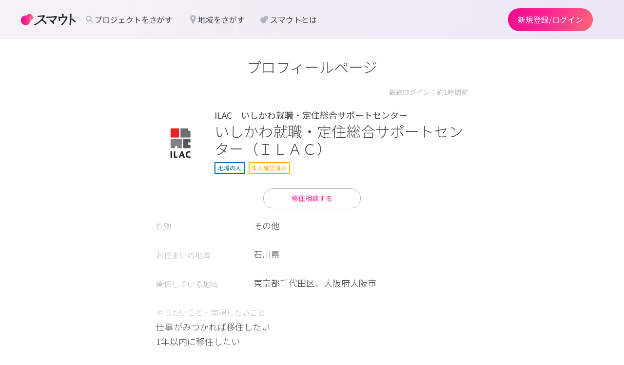

--- FILE ---
content_type: text/html; charset=utf-8
request_url: https://smout.jp/scoutees/56844
body_size: 26041
content:
<!DOCTYPE html><html lang="ja"><head><meta charset="utf-8" /><meta content="width=device-width, initial-scale=1.0, minimum-scale=1.0, maximum-scale=1.0, user-scalable=no, shrink-to-fit=no" name="viewport" /><meta content="IE=edge" http-equiv="X-UA-Compatible" /><link rel="icon" type="image/x-icon" href="https://smout-assets.imgix.net/assets/favicon-b1cdc2938126c0301eae48a4035005193293cf1abf2619ec17ed161e54aeebf9.ico" /><title>いしかわ就職・定住総合サポートセンター（ＩＬＡＣ） | 地域とつながるプラットフォーム スマウト(SMOUT)</title>
<meta name="description" content="移住、二拠点・多拠点生活、リモートワーク・地域おこし協力隊をはじめとしたお仕事や空き家バンク等住まいの情報が探せる！スマウトであなたに合った地域と出会いませんか。地域で活躍中の人へのオンライン相談も可能。">
<meta name="robots" content="noindex">
<meta property="og:title" content="地域とつながるプラットフォーム スマウト(SMOUT)">
<meta property="og:description" content="移住、二拠点・多拠点生活、リモートワーク・地域おこし協力隊をはじめとしたお仕事や空き家バンク等住まいの情報が探せる！スマウトであなたに合った地域と出会いませんか。地域で活躍中の人へのオンライン相談も可能。">
<meta property="og:site_name" content="地域とつながるプラットフォーム スマウト(SMOUT)">
<meta property="og:type" content="website">
<meta property="og:image" content="https://smout-assets.imgix.net/assets/common/ogp-16b70af50600cc2a33d23fa65642122ef3b39b074ef3cd9775e519378a6560a5.png">
<meta name="twitter:card" content="summary_large_image">
<meta name="twitter:title" content="地域とつながるプラットフォーム スマウト(SMOUT)">
<meta name="twitter:description" content="移住、二拠点・多拠点生活、リモートワーク・地域おこし協力隊をはじめとしたお仕事や空き家バンク等住まいの情報が探せる！スマウトであなたに合った地域と出会いませんか。地域で活躍中の人へのオンライン相談も可能。">
<meta name="twitter:image" content="https://smout-assets.imgix.net/assets/common/ogp-16b70af50600cc2a33d23fa65642122ef3b39b074ef3cd9775e519378a6560a5.png"><meta name="csrf-param" content="authenticity_token" />
<meta name="csrf-token" content="gxVgc7lMKMmgJx-jeacGnYCnNlpfISqNdDRCfElqSgqusyo0k0sro-fvyQWC_A_pUsm56I_bjpxJsDzwsL779A" /><script>
  var user_id = "" || null
  var user_status = "未ログインユーザー" || null

  window.dataLayer = window.dataLayer || [];
  dataLayer.push({ user_id: user_id, user_status: user_status });
</script>
<!-- Google Tag Manager -->
<script>(function(w,d,s,l,i){w[l]=w[l]||[];w[l].push({'gtm.start':
new Date().getTime(),event:'gtm.js'});var f=d.getElementsByTagName(s)[0],
j=d.createElement(s),dl=l!='dataLayer'?'&l='+l:'';j.async=true;j.src=
'https://www.googletagmanager.com/gtm.js?id='+i+dl;f.parentNode.insertBefore(j,f);
})(window,document,'script','dataLayer','GTM-MJL2ZPZ');</script>
<!-- End Google Tag Manager -->
<script data-ad-client="ca-pub-6077222110576070" async src="https://pagead2.googlesyndication.com/pagead/js/adsbygoogle.js"></script><link rel="preload" as="style" onload="this.onload=null;this.rel=&#39;stylesheet&#39;" href="//fonts.googleapis.com/css?family=Noto+Sans+JP:100,300,400,500,700,900&amp;display=swap&amp;subset=japanese"><noscript><link rel="stylesheet" href="//fonts.googleapis.com/css?family=Noto+Sans+JP:100,300,400,500,700,900&amp;display=swap&amp;subset=japanese"></noscript><link rel="preload" as="style" onload="this.onload=null;this.rel=&#39;stylesheet&#39;" href="//fonts.googleapis.com/css2?family=Oswald:wght@300;500&amp;display=swap"><noscript><link rel="stylesheet" href="//fonts.googleapis.com/css2?family=Oswald:wght@300;500&amp;display=swap"></noscript><link rel="preload" as="style" onload="this.onload=null;this.rel=&#39;stylesheet&#39;" href="https://cdn.jsdelivr.net/npm/evil-icons@1.9.0/assets/evil-icons.min.css"><noscript><link rel="stylesheet" href="https://cdn.jsdelivr.net/npm/evil-icons@1.9.0/assets/evil-icons.min.css"></noscript><link rel="preload" as="style" onload="this.onload=null;this.rel=&#39;stylesheet&#39;" href="https://cdnjs.cloudflare.com/ajax/libs/font-awesome/4.7.0/css/font-awesome.min.css"><noscript><link rel="stylesheet" href="https://cdnjs.cloudflare.com/ajax/libs/font-awesome/4.7.0/css/font-awesome.min.css"></noscript><script async="" src="https://cdn.jsdelivr.net/npm/evil-icons@1.9.0/assets/evil-icons.min.js"></script><link rel="stylesheet" href="https://d3hh729e2pb7jh.cloudfront.net/packs/css/application-ca4b93ed.css" media="all" />
<link rel="stylesheet" href="https://d3hh729e2pb7jh.cloudfront.net/packs/css/users/index/index-a43074d0.css" media="all" />
<link rel="stylesheet" href="https://d3hh729e2pb7jh.cloudfront.net/packs/css/9560-eb497d63.css" media="all" /><script>/*! loadCSS. [c]2017 Filament Group, Inc. MIT License */
/* This file is meant as a standalone workflow for
- testing support for link[rel=preload]
- enabling async CSS loading in browsers that do not support rel=preload
- applying rel preload css once loaded, whether supported or not.
*/
!function(t){"use strict";t.loadCSS||(t.loadCSS=function(){});var e=loadCSS.relpreload={};if(e.support=function(){var e;try{e=t.document.createElement("link").relList.supports("preload")}catch(t){e=!1}return function(){return e}}(),e.bindMediaToggle=function(t){var e=t.media||"all";function a(){t.addEventListener?t.removeEventListener("load",a):t.attachEvent&&t.detachEvent("onload",a),t.setAttribute("onload",null),t.media=e}t.addEventListener?t.addEventListener("load",a):t.attachEvent&&t.attachEvent("onload",a),setTimeout(function(){t.rel="stylesheet",t.media="only x"}),setTimeout(a,3e3)},e.poly=function(){if(!e.support())for(var a=t.document.getElementsByTagName("link"),n=0;n<a.length;n++){var o=a[n];"preload"!==o.rel||"style"!==o.getAttribute("as")||o.getAttribute("data-loadcss")||(o.setAttribute("data-loadcss",!0),e.bindMediaToggle(o))}},!e.support()){e.poly();var a=t.setInterval(e.poly,500);t.addEventListener?t.addEventListener("load",function(){e.poly(),t.clearInterval(a)}):t.attachEvent&&t.attachEvent("onload",function(){e.poly(),t.clearInterval(a)})}"undefined"!=typeof exports?exports.loadCSS=loadCSS:t.loadCSS=loadCSS}("undefined"!=typeof global?global:this);</script><link rel="alternate" type="application/rss+xml" title="RSS" href="/feed" /></head><body class="drawer drawer--right"><div id="fb-root"></div><script async defer crossorigin="anonymous" src="https://connect.facebook.net/ja_JP/sdk.js#xfbml=1&version=v4.0"></script><!-- Google Tag Manager (noscript) -->
<noscript><iframe src="https://www.googletagmanager.com/ns.html?id=GTM-MJL2ZPZ"
height="0" width="0" style="display:none;visibility:hidden"></iframe></noscript>
<!-- End Google Tag Manager (noscript) -->
<main role="main"><div id="popup-wrapper"></div><div class="UsersIndex"><div class="container"><h1 class="UsersIndex-Title st-PageHeading">プロフィールページ</h1><div class="UsersIndex-UserInfo"><div class="UsersIndex-UserInfo_Top"><div class="UsersIndex-UserInfo_Top_Active_Date">最終ログイン：約1時間前</div><div class="UsersIndex-UserInfo_Top_Info"><div class="UsersIndex-UserInfo_Top_Info_Block"><div class="UsersIndex-UserInfo_Top_Info_Avatar" style="background-image: url(https://smout-uploads.imgix.net/uploads/profile/image/43857/ilac_logo_tate_square.png)"></div><div class="UsersIndex-UserInfo_Top_Info_Inner"><div class="UsersIndex-UserInfo_WorkInfo"><span class="UsersIndex-UserInfo_WorkInfo_Company">ILAC　いしかわ就職・定住総合サポートセンター</span></div><p class="UsersIndex-UserInfo_Name">いしかわ就職・定住総合サポートセンター（ＩＬＡＣ）</p><p class="UsersIndex-UserInfo_Top_Budge">地域の人</p><p class="UsersIndex-UserInfo_Top_Verified_Budge">本人確認済み</p></div></div></div><div class="UsersIndex-UserInfo_Top_Button"><button class="UsersIndex-UserInfo_Top_EditBtn button-Pink" onclick="window.EventBus.$emit(&#39;need-signup-prompt&#39;, &#39;移住相談する&#39;);">移住相談する</button></div></div></div></div><div class="container"><div class="UsersIndex-ProfileList"><div class="UsersIndex-ProfileList_Item"><div class="UsersIndex-ProfileList_Label">性別</div><div class="UsersIndex-ProfileList_Content">その他</div></div><div class="UsersIndex-ProfileList_Item"><div class="UsersIndex-ProfileList_Label">お住まいの地域</div><div class="UsersIndex-ProfileList_Content">石川県</div></div><div class="UsersIndex-ProfileList_Item"><div class="UsersIndex-ProfileList_Label">関係している地域</div><div class="UsersIndex-ProfileList_Content">東京都千代田区、大阪府大阪市</div></div><div class="UsersIndex-ProfileList_Item UsersIndex-ProfileList_Item-flexNone"><div class="UsersIndex-ProfileList_Label">やりたいこと・実現したいこと</div><div class="UsersIndex-ProfileList_Content"><p>仕事がみつかれば移住したい<br>1年以内に移住したい<br>すぐ移住したい いしかわでのお仕事探しのお手伝い<br>いしかわの企業との橋渡し<br>いしかわ暮らしをスタートする方のお手伝い<br>いしかわの地域の人への橋渡し</p></div></div><div class="UsersIndex-ProfileList_Item UsersIndex-ProfileList_Item-flexNone"><div class="UsersIndex-ProfileList_Label">プロフィール</div><div class="UsersIndex-ProfileList_Content"><p>いしかわで仕事を見つけるお手伝い<br>いしかわ県の企業との橋渡し<br>お仕事探し、面接練習、応募書類作成のサポート<br>企業見学などのコーディネーション<br>いしかわの地域の人への橋渡し いしかわで「働きたい」「暮らしたい」と思っている方のために、さまざまなサポートを用意しています！　　　　　　　　　　　　　<br>いしかわ移住UIターンサポートメディア　イシカワノオト　<a target="_blank" href="https://ishikawa-note.jp/">https://ishikawa-note.jp/</a></p></div></div><div class="UsersIndex-ProfileList_Item UsersIndex-ProfileList_Item-flexNone"><div class="UsersIndex-ProfileList_Label">所属法人・団体</div><div class="UsersIndex-ProfileList_Content">ILAC　いしかわ就職・定住総合サポートセンター</div></div><div class="UsersIndex-ProfileList_Item UsersIndex-ProfileList_Item-flexNone"><div class="UsersIndex-ProfileList_Label">所属法人・団体 紹介</div><div class="UsersIndex-ProfileList_Content"><p>いしかわで「働きたい」「暮らしたい」と思っている方のために、さまざまなサポートを用意しています！いしかわ県への移住や転職に詳しい専門の相談員が一人ひとりに寄り添ってご相談に応じます<br>移住に必要な「しごと」と「くらし」の両方を<br>ワンストップでサポートしています。◆仕事◆<br>石川拠点に在籍する企業OBを中心としたコーディネーターと連携し、職種のスキル、社風や人柄も踏まえてご紹介。◆暮らし◆石川県内全市町と連携、暮らしのことや移住支援制度についてもご案内しています。地域の移住担当者や協議会担当者、先輩移住者へおつなぎしています。<br></p></div></div><div class="UsersIndex-ProfileList_Item"><div class="UsersIndex-ProfileList_Label">SNS</div><div class="UsersIndex-ProfileList_Content"><ul class="UsersIndex-SNSList"><li class="UsersIndex-SNSItem UsersIndex-SNSItem-facebook" style=""><a class="UsersIndex-SNSItem_Link" href="https://www.facebook.com/ishikawa.note/" target="_blank"><svg xmlns="http://www.w3.org/2000/svg" viewbox="0 0 10.82 20.01" class="UsersIndex-Icon "><title>facebook</title>
<path d="M2.92,20V10.84H0l.16-4H2.92V3.92S2.54,0,6.88,0s3.31,0,3.31,0V3.77l-2.13.17s-1-.5-1,.32V6.9h3.76l-.89,4H7V20"></path></svg>
</a></li><li class="UsersIndex-SNSItem UsersIndex-SNSItem-blog" style=""><a class="UsersIndex-SNSItem_Link" href="https://ishikawa-note.jp/" target="_blank"><svg xmlns="http://www.w3.org/2000/svg" width="30" height="30" viewbox="0 0 30 30" xmlns:xlink="http://www.w3.org/1999/xlink" class="UsersIndex-Icon UsersIndex-Icon-blog">
  <metadata><?xpacket begin="﻿" id="W5M0MpCehiHzreSzNTczkc9d"?>
<x:xmpmeta xmlns:x="adobe:ns:meta/" x:xmptk="Adobe XMP Core 5.6-c140 79.160451, 2017/05/06-01:08:21        ">
   <rdf:rdf xmlns:rdf="http://www.w3.org/1999/02/22-rdf-syntax-ns#">
      <rdf:description rdf:about=""></rdf:description>
   </rdf:rdf>
</x:xmpmeta>
                                                                                                    
                                                                                                    
                                                                                                    
                                                                                                    
                                                                                                    
                                                                                                    
                                                                                                    
                                                                                                    
                                                                                                    
                                                                                                    
                                                                                                    
                                                                                                    
                                                                                                    
                                                                                                    
                                                                                                    
                                                                                                    
                                                                                                    
                                                                                                    
                                                                                                    
                                                                                                    
                           
<?xpacket end="w"?></metadata>
<defs>
    <style>
      .cls-1 {
        fill: #fff;
      }

      .cls-2 {
        opacity: 0.8;
      }
    </style>
  </defs>
  <!-- <rect id="角丸長方形_691_のコピー_4" data-name="角丸長方形 691 のコピー 4" class="cls-1" x="0.031" width="29.969" height="30" rx="3" ry="3"/> -->
  <!-- <image id="Gradient_のコピー_2" data-name="Gradient のコピー 2" class="cls-2" width="30" height="30" xlink:href="[data-uri]"/> -->
  <image id="ベクトルスマートオブジェクト" x="5" y="5" width="20" height="20" xlink:href="[data-uri]"></image>
</svg>
</a></li><li class="UsersIndex-SNSItem UsersIndex-SNSItem-instagram" style="background-image: url(https://smout-assets.imgix.net/assets/svg/insta_bg-9658e2c78ec7bd063a433192d047bb67ddeb079a2cc8ac331543ba2f538c98ff.svg);"><a class="UsersIndex-SNSItem_Link" href="https://www.instagram.com/ishikawanote/" target="_blank"><svg xmlns="http://www.w3.org/2000/svg" viewbox="0 0 760.34 760.53" class="UsersIndex-Icon ">
  <title>instagram</title>
  <path d="M758.92,253.42c-.85-37.24-2.82-74.33-14.63-110.32-12.92-39.37-35.47-71.47-68.11-96.71-25-19.3-53.55-30.41-84-37.2-28.47-6.35-57.49-7.12-86.45-7.91C435.06-.64,364.39,0,293.74.52c-38.61.27-77.33.26-115.56,6.76-35.64,6.07-68.66,18.66-97.27,41.42C32.16,87.48,10.11,139.83,4.14,200.23,1.19,230.1.7,260.12.41,290.1c-.4,41.66-.3,83.32-.41,125,.26,43.81.22,87.62,3.05,131.38,1.83,28.44,6.61,56.25,17.07,82.94a197.48,197.48,0,0,0,39.42,62.77c13.65,14.74,29.09,27.33,46.57,36.81,24,13,49.83,21.23,77,25.43a290.41,290.41,0,0,0,32.72,3.6c10.07.4,20.14,1.18,30.26,1.29,100.45,1.15,200.9,2.82,301.3-2.16a266.16,266.16,0,0,0,70-12.76c27.56-9,52.29-22.94,73.66-42.66,31.3-29.24,50.16-65.34,59.48-106.87,6.51-29,7.74-58.51,8.42-88Q761.79,380.15,758.92,253.42ZM690.79,510.53c-.64,25-1.16,50.19-7.74,74.65-5.18,19.29-12.42,37.59-25.6,53-19.71,25.13-46.11,39.17-76.75,46-17.59,3.93-35.46,5.42-53.46,6.14-81.09,3.27-162.2,1.71-243.3,1.41-26.63-.1-53.3-.72-79.83-3.59-39.3-4.26-74.45-17.11-100.6-48.73-16.64-20.11-25.17-43.64-29.44-68.92-5.8-34.28-5-69-5.78-103.57-.51-23.3-.11-46.63-.12-69.95,0-61.32-1.14-122.66,3-183.9,1.28-19,4.69-37.64,11.52-55.54,14-36.73,39.54-61.74,76.33-75.34,22.13-8.19,45.26-10.83,68.61-11.91,73.79-3.42,147.63-1.83,221.45-2,25-.06,50.09.44,75.12,1.74,23.22,1.21,46.44,2.37,68.86,9.41,52,16.32,81.25,52.58,92.06,105,4.43,21.48,5.25,43.32,5.75,65.12C692.82,336.57,693,423.56,690.79,510.53Z"></path>
  <path d="M346.9,188.4c-73,13.23-122.44,56.33-150.06,124.82-5.23,13-7.94,26.75-10.44,40.41-1.7,9.24-1,18.9-1.42,28.38.64,21.35,3.75,42.26,11,62.45,8.7,24.16,20.82,46.3,38.38,65.26,18.59,20.06,39.55,36.83,64.83,47.92,38.35,16.83,77.93,21.89,119.14,13.7a195,195,0,0,0,72-30.37c21.61-14.65,39.2-33.3,53.64-55a197.8,197.8,0,0,0,29.87-83.79,190.9,190.9,0,0,0-8.3-82.29C536.24,229.93,444.71,170.67,346.9,188.4ZM487.16,448.22c-4.31,7.34-9.82,13.62-15.83,19.68-7.16,7.23-14.48,14.07-23.09,19.56-56.24,35.85-131.19,21.8-170.57-32a124.48,124.48,0,0,1-24.43-69.49c-3.09-58.79,36.44-113,93.23-128.26,74.35-20,148.46,28.71,159.11,104.14C509.89,392.31,505,421.91,487.16,448.22Z"></path>
  <path d="M581.86,132.23c-24.57.14-45,20.9-44.77,45.58a45.48,45.48,0,1,0,44.77-45.58Z"></path>
</svg></a></li></ul></div></div><div class="UsersIndex-ProfileList_Item UsersIndex-ProfileList_Item-flexNone"><div class="UsersIndex-ProfileList_Label">ユーザーへのメッセージ</div><div class="UsersIndex-ProfileList_Content"><p>いしかわ移住UIターン相談（東京・大阪・金沢）センターです。石川の暮らし・しごと・コミュニティへお繋ぎしていきます。いつでもお気軽にご相談下さい。</p></div></div></div></div><div class="UsersIndex-ProfileList UsersIndex-ProfileList-wide" id="project"><div class="UsersIndex-ProfileList_Item UsersIndex-ProfileList_Item-flexNone"><div class="UsersIndex-ProfileList_Label UsersIndex-ProfileList_Label-center">いしかわ就職・定住総合サポートセンター（ＩＬＡＣ）さんのプロジェクト一覧</div><div class="UsersIndex-CardGroup"><div class="cardPlan-List"><div class="cardPlan-List_Item"><div class="cardPlan-Item"><a class="cardPlan-Item_Inner" data-ga-contents_area="scoutee" data-ga-plan_id="26800" data-ga-plan_imp="1" href="/plans/26800"><div class="cardPlan-Item_Content"><div class="cardPlan-Image js-lazy" data-bg="https://smout-uploads.imgix.net/uploads/plan/trimmed_image/26800/main_image_1768454643.png?ixlib=rails-4.3.1&w=630&h=315&fit=crop&auto=format"><div class="cardPlan-Status" data-type=""></div></div><div class="cardPlan-Meta"><div class="cardPlan-Area"><svg xmlns="http://www.w3.org/2000/svg" viewbox="0 0 36 50" class="sw-Icon">
  <title>pin</title>
  <g><g id="Layer_1" data-name="Layer 1">
    <path d="M35,18c0,9.39-15.67,31-17,31S1,27.39,1,18a17,17,0,0,1,34,0Z"></path>
    <circle class="cls-1" cx="18" cy="18" r="8"></circle>
  </g></g>
</svg><span>石川県</span></div><div class="cardPlan-Meta_Sub"><button :data-active="isLike" :data-is-like="isLike" :disabled="isClosed" @click="onClickButton" class="cardPlan-Meta_Sub-like js-Like-Button-Simple" data-is-like-default="false" data-is-signed-in="false" data-likable-id="26800" data-likable-type="Plan" data-like-count="4"><?xml version="1.0" encoding="utf-8"?><svg xmlns="http://www.w3.org/2000/svg" viewbox="0 0 32 29" class="sw-Icon"><path d="M16.01 4.3C10.7-3.92.08.9.08 9.85c0 6.06 5.31 10.38 9.3 13.63 4.15 3.39 5.31 4.12 6.64 5.48 2.1-1.97 4.32-3.8 6.64-5.48 4.05-3.19 9.3-7.64 9.3-13.7C31.95.9 21.33-3.91 16.01 4.3"></path></svg><span v-cloak="">{{likeCount}}</span></button></div></div><div class="cardPlan-Title">【1/24（土）WEB開催】あなたの知らない『いしかわ 冬暮らし』　ローカル情報満載！</div><div class="cardPlan-User"><div class="cardPlan-User_Image js-lazy" data-bg="https://smout-uploads.imgix.net/uploads/profile/image/43857/thumb_ilac_logo_tate_square.png?ixlib=rails-4.3.1&w=80&h=80&fit=crop&auto=format"></div><div class="cardPlan-User_Info"><div class="cardPlan-User_Name">いしかわ就職・定住総合サポートセンター（ＩＬＡＣ）</div><div class="cardPlan-User_Description">ILAC　いしかわ就職・定住総合サポートセンター</div></div></div></div></a></div><div data-size="sm" id="plan-share-26800" style="display: none"><div><div class="cardPlan-Share_Modal"><div class="cardPlan-Share_Modal_Button"><a class="sw-Btn_Share sw-Btn_Share-facebook" href="https://www.facebook.com/sharer/sharer.php?u=https://smout.jp/plans/26800" target="_blank"><svg xmlns="http://www.w3.org/2000/svg" viewbox="0 0 10.82 20.01" class="sw-Icon sw-Btn_Share_Icon"><title>facebook</title>
<path d="M2.92,20V10.84H0l.16-4H2.92V3.92S2.54,0,6.88,0s3.31,0,3.31,0V3.77l-2.13.17s-1-.5-1,.32V6.9h3.76l-.89,4H7V20"></path></svg>
Facebookでシェアする</a></div><div class="cardPlan-Share_Modal_Button"><a class="sw-Btn_Share sw-Btn_Share-x" href="https://twitter.com/intent/tweet?url=https%3A%2F%2Fsmout.jp%2Fplans%2F26800&amp;text=%E3%80%901%2F24%EF%BC%88%E5%9C%9F%EF%BC%89WEB%E9%96%8B%E5%82%AC%E3%80%91%E3%81%82%E3%81%AA%E3%81%9F%E3%81%AE%E7%9F%A5%E3%82%89%E3%81%AA%E3%81%84%E3%80%8E%E3%81%84%E3%81%97%E3%81%8B%E3%82%8F+%E5%86%AC%E6%9A%AE%E3%82%89%E3%81%97%E3%80%8F%E3%80%80%E3%83%AD%E3%83%BC%E3%82%AB%E3%83%AB%E6%83%85%E5%A0%B1%E6%BA%80%E8%BC%89%EF%BC%81%7C%E5%9C%B0%E5%9F%9F%E3%81%A8%E3%81%A4%E3%81%AA%E3%81%8C%E3%82%8B%E3%83%97%E3%83%A9%E3%83%83%E3%83%88%E3%83%95%E3%82%A9%E3%83%BC%E3%83%A0+%E3%82%B9%E3%83%9E%E3%82%A6%E3%83%88%28SMOUT%29" target="_blank"><svg viewbox="0 0 1200 1227" xmlns="http://www.w3.org/2000/svg" class="sw-Icon sw-Btn_Share_Icon">
<path d="M714.163 519.284L1160.89 0H1055.03L667.137 450.887L357.328 0H0L468.492 681.821L0 1226.37H105.866L515.491 750.218L842.672 1226.37H1200L714.137 519.284H714.163ZM569.165 687.828L521.697 619.934L144.011 79.6944H306.615L611.412 515.685L658.88 583.579L1055.08 1150.3H892.476L569.165 687.854V687.828Z"></path>
</svg>
<span class="pc-only">xで</span>シェアする</a></div><div class="cardPlan-Share_Modal_Button"><a class="sw-Btn_Share sw-Btn_Share-line" href="https://social-plugins.line.me/lineit/share?url=https%253A%252F%252Fsmout.jp%252Fplans%252F26800" target="_blank"><svg xmlns="http://www.w3.org/2000/svg" viewbox="0 0 124.08 118.23" class="sw-Icon sw-Btn_Share_Icon"><title>line</title>
<path d="M124.08,50.34C124.08,22.59,96.25,0,62,0S0,22.59,0,50.34C0,75.23,22.07,96.08,51.89,100c2,.43,4.76,1.34,5.46,3.06s.41,4,.2,5.61c0,0-.72,4.38-.88,5.31-.27,1.57-1.25,6.13,5.37,3.34s35.73-21,48.74-36h0C119.77,71.46,124.08,61.46,124.08,50.34ZM37.75,66.86H25.43a3.26,3.26,0,0,1-3.25-3.25V39a3.25,3.25,0,0,1,6.5,0v21.4h9.07a3.26,3.26,0,1,1,0,6.51ZM50.5,63.61a3.25,3.25,0,0,1-6.5,0V39a3.25,3.25,0,0,1,6.5,0Zm29.68,0A3.24,3.24,0,0,1,78,66.69a3.11,3.11,0,0,1-1,.17,3.27,3.27,0,0,1-2.6-1.3L61.69,48.36V63.61a3.26,3.26,0,0,1-6.51,0V39a3.27,3.27,0,0,1,3.26-3.25A3.29,3.29,0,0,1,61,37L73.67,54.21V39a3.26,3.26,0,0,1,6.51,0ZM100.13,48a3.26,3.26,0,0,1,0,6.51H91.05v5.81h9.08a3.26,3.26,0,0,1,0,6.51H87.8a3.26,3.26,0,0,1-3.26-3.25V51.29h0V39A3.26,3.26,0,0,1,87.8,35.7h12.33a3.26,3.26,0,0,1,0,6.51H91.05V48Z"></path></svg><span class="pc-only">LINEで</span>シェアする</a></div></div></div></div></div><div class="cardPlan-List_Item"><div class="cardPlan-Item"><a class="cardPlan-Item_Inner" data-ga-contents_area="scoutee" data-ga-plan_id="25938" data-ga-plan_imp="1" href="/plans/25938"><div class="cardPlan-Item_Content"><div class="cardPlan-Image js-lazy" data-bg="https://smout-uploads.imgix.net/uploads/plan/trimmed_image/25938/main_image_1764672084.png?ixlib=rails-4.3.1&w=630&h=315&fit=crop&auto=format" data-closed=""><div class="cardPlan-Status" data-type=""></div><div class="cardPlan-Image_Closed">募集終了</div></div><div class="cardPlan-Meta"><div class="cardPlan-Area"><svg xmlns="http://www.w3.org/2000/svg" viewbox="0 0 36 50" class="sw-Icon">
  <title>pin</title>
  <g><g id="Layer_1" data-name="Layer 1">
    <path d="M35,18c0,9.39-15.67,31-17,31S1,27.39,1,18a17,17,0,0,1,34,0Z"></path>
    <circle class="cls-1" cx="18" cy="18" r="8"></circle>
  </g></g>
</svg><span>石川県</span></div><div class="cardPlan-Meta_Sub"><button :data-active="isLike" :data-is-like="isLike" :disabled="isClosed" @click="onClickButton" class="cardPlan-Meta_Sub-like js-Like-Button-Simple" data-is-closed="" data-is-like-default="false" data-is-signed-in="false" data-likable-id="25938" data-likable-type="Plan" data-like-count="5"><?xml version="1.0" encoding="utf-8"?><svg xmlns="http://www.w3.org/2000/svg" viewbox="0 0 32 29" class="sw-Icon"><path d="M16.01 4.3C10.7-3.92.08.9.08 9.85c0 6.06 5.31 10.38 9.3 13.63 4.15 3.39 5.31 4.12 6.64 5.48 2.1-1.97 4.32-3.8 6.64-5.48 4.05-3.19 9.3-7.64 9.3-13.7C31.95.9 21.33-3.91 16.01 4.3"></path></svg><span v-cloak="">{{likeCount}}</span></button></div></div><div class="cardPlan-Title">【12/6（土）WEB開催】石川県で叶える！身近なアウトドアライフ／いしかわ暮らしセミナー</div><div class="cardPlan-User"><div class="cardPlan-User_Image js-lazy" data-bg="https://smout-uploads.imgix.net/uploads/profile/image/43857/thumb_ilac_logo_tate_square.png?ixlib=rails-4.3.1&w=80&h=80&fit=crop&auto=format"></div><div class="cardPlan-User_Info"><div class="cardPlan-User_Name">いしかわ就職・定住総合サポートセンター（ＩＬＡＣ）</div><div class="cardPlan-User_Description">ILAC　いしかわ就職・定住総合サポートセンター</div></div></div></div></a></div><div data-size="sm" id="plan-share-25938" style="display: none"><div><div class="cardPlan-Share_Modal"><div class="cardPlan-Share_Modal_Button"><a class="sw-Btn_Share sw-Btn_Share-facebook" href="https://www.facebook.com/sharer/sharer.php?u=https://smout.jp/plans/25938" target="_blank"><svg xmlns="http://www.w3.org/2000/svg" viewbox="0 0 10.82 20.01" class="sw-Icon sw-Btn_Share_Icon"><title>facebook</title>
<path d="M2.92,20V10.84H0l.16-4H2.92V3.92S2.54,0,6.88,0s3.31,0,3.31,0V3.77l-2.13.17s-1-.5-1,.32V6.9h3.76l-.89,4H7V20"></path></svg>
Facebookでシェアする</a></div><div class="cardPlan-Share_Modal_Button"><a class="sw-Btn_Share sw-Btn_Share-x" href="https://twitter.com/intent/tweet?url=https%3A%2F%2Fsmout.jp%2Fplans%2F25938&amp;text=%E3%80%9012%2F6%EF%BC%88%E5%9C%9F%EF%BC%89WEB%E9%96%8B%E5%82%AC%E3%80%91%E7%9F%B3%E5%B7%9D%E7%9C%8C%E3%81%A7%E5%8F%B6%E3%81%88%E3%82%8B%EF%BC%81%E8%BA%AB%E8%BF%91%E3%81%AA%E3%82%A2%E3%82%A6%E3%83%88%E3%83%89%E3%82%A2%E3%83%A9%E3%82%A4%E3%83%95%EF%BC%8F%E3%81%84%E3%81%97%E3%81%8B%E3%82%8F%E6%9A%AE%E3%82%89%E3%81%97%E3%82%BB%E3%83%9F%E3%83%8A%E3%83%BC%7C%E5%9C%B0%E5%9F%9F%E3%81%A8%E3%81%A4%E3%81%AA%E3%81%8C%E3%82%8B%E3%83%97%E3%83%A9%E3%83%83%E3%83%88%E3%83%95%E3%82%A9%E3%83%BC%E3%83%A0+%E3%82%B9%E3%83%9E%E3%82%A6%E3%83%88%28SMOUT%29" target="_blank"><svg viewbox="0 0 1200 1227" xmlns="http://www.w3.org/2000/svg" class="sw-Icon sw-Btn_Share_Icon">
<path d="M714.163 519.284L1160.89 0H1055.03L667.137 450.887L357.328 0H0L468.492 681.821L0 1226.37H105.866L515.491 750.218L842.672 1226.37H1200L714.137 519.284H714.163ZM569.165 687.828L521.697 619.934L144.011 79.6944H306.615L611.412 515.685L658.88 583.579L1055.08 1150.3H892.476L569.165 687.854V687.828Z"></path>
</svg>
<span class="pc-only">xで</span>シェアする</a></div><div class="cardPlan-Share_Modal_Button"><a class="sw-Btn_Share sw-Btn_Share-line" href="https://social-plugins.line.me/lineit/share?url=https%253A%252F%252Fsmout.jp%252Fplans%252F25938" target="_blank"><svg xmlns="http://www.w3.org/2000/svg" viewbox="0 0 124.08 118.23" class="sw-Icon sw-Btn_Share_Icon"><title>line</title>
<path d="M124.08,50.34C124.08,22.59,96.25,0,62,0S0,22.59,0,50.34C0,75.23,22.07,96.08,51.89,100c2,.43,4.76,1.34,5.46,3.06s.41,4,.2,5.61c0,0-.72,4.38-.88,5.31-.27,1.57-1.25,6.13,5.37,3.34s35.73-21,48.74-36h0C119.77,71.46,124.08,61.46,124.08,50.34ZM37.75,66.86H25.43a3.26,3.26,0,0,1-3.25-3.25V39a3.25,3.25,0,0,1,6.5,0v21.4h9.07a3.26,3.26,0,1,1,0,6.51ZM50.5,63.61a3.25,3.25,0,0,1-6.5,0V39a3.25,3.25,0,0,1,6.5,0Zm29.68,0A3.24,3.24,0,0,1,78,66.69a3.11,3.11,0,0,1-1,.17,3.27,3.27,0,0,1-2.6-1.3L61.69,48.36V63.61a3.26,3.26,0,0,1-6.51,0V39a3.27,3.27,0,0,1,3.26-3.25A3.29,3.29,0,0,1,61,37L73.67,54.21V39a3.26,3.26,0,0,1,6.51,0ZM100.13,48a3.26,3.26,0,0,1,0,6.51H91.05v5.81h9.08a3.26,3.26,0,0,1,0,6.51H87.8a3.26,3.26,0,0,1-3.26-3.25V51.29h0V39A3.26,3.26,0,0,1,87.8,35.7h12.33a3.26,3.26,0,0,1,0,6.51H91.05V48Z"></path></svg><span class="pc-only">LINEで</span>シェアする</a></div></div></div></div></div><div class="cardPlan-List_Item"><div class="cardPlan-Item"><a class="cardPlan-Item_Inner" data-ga-contents_area="scoutee" data-ga-plan_id="24333" data-ga-plan_imp="1" href="/plans/24333"><div class="cardPlan-Item_Content"><div class="cardPlan-Image js-lazy" data-bg="https://smout-uploads.imgix.net/uploads/plan/trimmed_image/24333/main_image_1757046882.png?ixlib=rails-4.3.1&w=630&h=315&fit=crop&auto=format" data-closed=""><div class="cardPlan-Status" data-type=""></div><div class="cardPlan-Image_Closed">募集終了</div></div><div class="cardPlan-Meta"><div class="cardPlan-Area"><svg xmlns="http://www.w3.org/2000/svg" viewbox="0 0 36 50" class="sw-Icon">
  <title>pin</title>
  <g><g id="Layer_1" data-name="Layer 1">
    <path d="M35,18c0,9.39-15.67,31-17,31S1,27.39,1,18a17,17,0,0,1,34,0Z"></path>
    <circle class="cls-1" cx="18" cy="18" r="8"></circle>
  </g></g>
</svg><span>石川県</span></div><div class="cardPlan-Meta_Sub"><button :data-active="isLike" :data-is-like="isLike" :disabled="isClosed" @click="onClickButton" class="cardPlan-Meta_Sub-like js-Like-Button-Simple" data-is-closed="" data-is-like-default="false" data-is-signed-in="false" data-likable-id="24333" data-likable-type="Plan" data-like-count="10"><?xml version="1.0" encoding="utf-8"?><svg xmlns="http://www.w3.org/2000/svg" viewbox="0 0 32 29" class="sw-Icon"><path d="M16.01 4.3C10.7-3.92.08.9.08 9.85c0 6.06 5.31 10.38 9.3 13.63 4.15 3.39 5.31 4.12 6.64 5.48 2.1-1.97 4.32-3.8 6.64-5.48 4.05-3.19 9.3-7.64 9.3-13.7C31.95.9 21.33-3.91 16.01 4.3"></path></svg><span v-cloak="">{{likeCount}}</span></button></div></div><div class="cardPlan-Title">【9/27（土）】石川県白山市❝ ちょうどいい ❞ 移住の魅力対決！ 山暮らしVS街暮らし</div><div class="cardPlan-User"><div class="cardPlan-User_Image js-lazy" data-bg="https://smout-uploads.imgix.net/uploads/profile/image/43857/thumb_ilac_logo_tate_square.png?ixlib=rails-4.3.1&w=80&h=80&fit=crop&auto=format"></div><div class="cardPlan-User_Info"><div class="cardPlan-User_Name">いしかわ就職・定住総合サポートセンター（ＩＬＡＣ）</div><div class="cardPlan-User_Description">ILAC　いしかわ就職・定住総合サポートセンター</div></div></div></div></a></div><div data-size="sm" id="plan-share-24333" style="display: none"><div><div class="cardPlan-Share_Modal"><div class="cardPlan-Share_Modal_Button"><a class="sw-Btn_Share sw-Btn_Share-facebook" href="https://www.facebook.com/sharer/sharer.php?u=https://smout.jp/plans/24333" target="_blank"><svg xmlns="http://www.w3.org/2000/svg" viewbox="0 0 10.82 20.01" class="sw-Icon sw-Btn_Share_Icon"><title>facebook</title>
<path d="M2.92,20V10.84H0l.16-4H2.92V3.92S2.54,0,6.88,0s3.31,0,3.31,0V3.77l-2.13.17s-1-.5-1,.32V6.9h3.76l-.89,4H7V20"></path></svg>
Facebookでシェアする</a></div><div class="cardPlan-Share_Modal_Button"><a class="sw-Btn_Share sw-Btn_Share-x" href="https://twitter.com/intent/tweet?url=https%3A%2F%2Fsmout.jp%2Fplans%2F24333&amp;text=%E3%80%909%2F27%EF%BC%88%E5%9C%9F%EF%BC%89%E3%80%91%E7%9F%B3%E5%B7%9D%E7%9C%8C%E7%99%BD%E5%B1%B1%E5%B8%82%E2%9D%9D+%E3%81%A1%E3%82%87%E3%81%86%E3%81%A9%E3%81%84%E3%81%84+%E2%9D%9E+%E7%A7%BB%E4%BD%8F%E3%81%AE%E9%AD%85%E5%8A%9B%E5%AF%BE%E6%B1%BA%EF%BC%81+%E5%B1%B1%E6%9A%AE%E3%82%89%E3%81%97VS%E8%A1%97%E6%9A%AE%E3%82%89%E3%81%97%7C%E5%9C%B0%E5%9F%9F%E3%81%A8%E3%81%A4%E3%81%AA%E3%81%8C%E3%82%8B%E3%83%97%E3%83%A9%E3%83%83%E3%83%88%E3%83%95%E3%82%A9%E3%83%BC%E3%83%A0+%E3%82%B9%E3%83%9E%E3%82%A6%E3%83%88%28SMOUT%29" target="_blank"><svg viewbox="0 0 1200 1227" xmlns="http://www.w3.org/2000/svg" class="sw-Icon sw-Btn_Share_Icon">
<path d="M714.163 519.284L1160.89 0H1055.03L667.137 450.887L357.328 0H0L468.492 681.821L0 1226.37H105.866L515.491 750.218L842.672 1226.37H1200L714.137 519.284H714.163ZM569.165 687.828L521.697 619.934L144.011 79.6944H306.615L611.412 515.685L658.88 583.579L1055.08 1150.3H892.476L569.165 687.854V687.828Z"></path>
</svg>
<span class="pc-only">xで</span>シェアする</a></div><div class="cardPlan-Share_Modal_Button"><a class="sw-Btn_Share sw-Btn_Share-line" href="https://social-plugins.line.me/lineit/share?url=https%253A%252F%252Fsmout.jp%252Fplans%252F24333" target="_blank"><svg xmlns="http://www.w3.org/2000/svg" viewbox="0 0 124.08 118.23" class="sw-Icon sw-Btn_Share_Icon"><title>line</title>
<path d="M124.08,50.34C124.08,22.59,96.25,0,62,0S0,22.59,0,50.34C0,75.23,22.07,96.08,51.89,100c2,.43,4.76,1.34,5.46,3.06s.41,4,.2,5.61c0,0-.72,4.38-.88,5.31-.27,1.57-1.25,6.13,5.37,3.34s35.73-21,48.74-36h0C119.77,71.46,124.08,61.46,124.08,50.34ZM37.75,66.86H25.43a3.26,3.26,0,0,1-3.25-3.25V39a3.25,3.25,0,0,1,6.5,0v21.4h9.07a3.26,3.26,0,1,1,0,6.51ZM50.5,63.61a3.25,3.25,0,0,1-6.5,0V39a3.25,3.25,0,0,1,6.5,0Zm29.68,0A3.24,3.24,0,0,1,78,66.69a3.11,3.11,0,0,1-1,.17,3.27,3.27,0,0,1-2.6-1.3L61.69,48.36V63.61a3.26,3.26,0,0,1-6.51,0V39a3.27,3.27,0,0,1,3.26-3.25A3.29,3.29,0,0,1,61,37L73.67,54.21V39a3.26,3.26,0,0,1,6.51,0ZM100.13,48a3.26,3.26,0,0,1,0,6.51H91.05v5.81h9.08a3.26,3.26,0,0,1,0,6.51H87.8a3.26,3.26,0,0,1-3.26-3.25V51.29h0V39A3.26,3.26,0,0,1,87.8,35.7h12.33a3.26,3.26,0,0,1,0,6.51H91.05V48Z"></path></svg><span class="pc-only">LINEで</span>シェアする</a></div></div></div></div></div><div class="cardPlan-List_Item"><div class="cardPlan-Item"><a class="cardPlan-Item_Inner" data-ga-contents_area="scoutee" data-ga-plan_id="24183" data-ga-plan_imp="1" href="/plans/24183"><div class="cardPlan-Item_Content"><div class="cardPlan-Image js-lazy" data-bg="https://smout-uploads.imgix.net/uploads/plan/trimmed_image/24183/main_image_1756434958.jpeg?ixlib=rails-4.3.1&w=630&h=315&fit=crop&auto=format" data-closed=""><div class="cardPlan-Status" data-type=""></div><div class="cardPlan-Image_Closed">募集終了</div></div><div class="cardPlan-Meta"><div class="cardPlan-Area"><svg xmlns="http://www.w3.org/2000/svg" viewbox="0 0 36 50" class="sw-Icon">
  <title>pin</title>
  <g><g id="Layer_1" data-name="Layer 1">
    <path d="M35,18c0,9.39-15.67,31-17,31S1,27.39,1,18a17,17,0,0,1,34,0Z"></path>
    <circle class="cls-1" cx="18" cy="18" r="8"></circle>
  </g></g>
</svg><span>石川県</span></div><div class="cardPlan-Meta_Sub"><button :data-active="isLike" :data-is-like="isLike" :disabled="isClosed" @click="onClickButton" class="cardPlan-Meta_Sub-like js-Like-Button-Simple" data-is-closed="" data-is-like-default="false" data-is-signed-in="false" data-likable-id="24183" data-likable-type="Plan" data-like-count="3"><?xml version="1.0" encoding="utf-8"?><svg xmlns="http://www.w3.org/2000/svg" viewbox="0 0 32 29" class="sw-Icon"><path d="M16.01 4.3C10.7-3.92.08.9.08 9.85c0 6.06 5.31 10.38 9.3 13.63 4.15 3.39 5.31 4.12 6.64 5.48 2.1-1.97 4.32-3.8 6.64-5.48 4.05-3.19 9.3-7.64 9.3-13.7C31.95.9 21.33-3.91 16.01 4.3"></path></svg><span v-cloak="">{{likeCount}}</span></button></div></div><div class="cardPlan-Title">いしかわUIターンお仕事相談会in大阪</div><div class="cardPlan-User"><div class="cardPlan-User_Image js-lazy" data-bg="https://smout-uploads.imgix.net/uploads/profile/image/43857/thumb_ilac_logo_tate_square.png?ixlib=rails-4.3.1&w=80&h=80&fit=crop&auto=format"></div><div class="cardPlan-User_Info"><div class="cardPlan-User_Name">いしかわ就職・定住総合サポートセンター（ＩＬＡＣ）</div><div class="cardPlan-User_Description">ILAC　いしかわ就職・定住総合サポートセンター</div></div></div></div></a></div><div data-size="sm" id="plan-share-24183" style="display: none"><div><div class="cardPlan-Share_Modal"><div class="cardPlan-Share_Modal_Button"><a class="sw-Btn_Share sw-Btn_Share-facebook" href="https://www.facebook.com/sharer/sharer.php?u=https://smout.jp/plans/24183" target="_blank"><svg xmlns="http://www.w3.org/2000/svg" viewbox="0 0 10.82 20.01" class="sw-Icon sw-Btn_Share_Icon"><title>facebook</title>
<path d="M2.92,20V10.84H0l.16-4H2.92V3.92S2.54,0,6.88,0s3.31,0,3.31,0V3.77l-2.13.17s-1-.5-1,.32V6.9h3.76l-.89,4H7V20"></path></svg>
Facebookでシェアする</a></div><div class="cardPlan-Share_Modal_Button"><a class="sw-Btn_Share sw-Btn_Share-x" href="https://twitter.com/intent/tweet?url=https%3A%2F%2Fsmout.jp%2Fplans%2F24183&amp;text=%E3%81%84%E3%81%97%E3%81%8B%E3%82%8FUI%E3%82%BF%E3%83%BC%E3%83%B3%E3%81%8A%E4%BB%95%E4%BA%8B%E7%9B%B8%E8%AB%87%E4%BC%9Ain%E5%A4%A7%E9%98%AA%7C%E5%9C%B0%E5%9F%9F%E3%81%A8%E3%81%A4%E3%81%AA%E3%81%8C%E3%82%8B%E3%83%97%E3%83%A9%E3%83%83%E3%83%88%E3%83%95%E3%82%A9%E3%83%BC%E3%83%A0+%E3%82%B9%E3%83%9E%E3%82%A6%E3%83%88%28SMOUT%29" target="_blank"><svg viewbox="0 0 1200 1227" xmlns="http://www.w3.org/2000/svg" class="sw-Icon sw-Btn_Share_Icon">
<path d="M714.163 519.284L1160.89 0H1055.03L667.137 450.887L357.328 0H0L468.492 681.821L0 1226.37H105.866L515.491 750.218L842.672 1226.37H1200L714.137 519.284H714.163ZM569.165 687.828L521.697 619.934L144.011 79.6944H306.615L611.412 515.685L658.88 583.579L1055.08 1150.3H892.476L569.165 687.854V687.828Z"></path>
</svg>
<span class="pc-only">xで</span>シェアする</a></div><div class="cardPlan-Share_Modal_Button"><a class="sw-Btn_Share sw-Btn_Share-line" href="https://social-plugins.line.me/lineit/share?url=https%253A%252F%252Fsmout.jp%252Fplans%252F24183" target="_blank"><svg xmlns="http://www.w3.org/2000/svg" viewbox="0 0 124.08 118.23" class="sw-Icon sw-Btn_Share_Icon"><title>line</title>
<path d="M124.08,50.34C124.08,22.59,96.25,0,62,0S0,22.59,0,50.34C0,75.23,22.07,96.08,51.89,100c2,.43,4.76,1.34,5.46,3.06s.41,4,.2,5.61c0,0-.72,4.38-.88,5.31-.27,1.57-1.25,6.13,5.37,3.34s35.73-21,48.74-36h0C119.77,71.46,124.08,61.46,124.08,50.34ZM37.75,66.86H25.43a3.26,3.26,0,0,1-3.25-3.25V39a3.25,3.25,0,0,1,6.5,0v21.4h9.07a3.26,3.26,0,1,1,0,6.51ZM50.5,63.61a3.25,3.25,0,0,1-6.5,0V39a3.25,3.25,0,0,1,6.5,0Zm29.68,0A3.24,3.24,0,0,1,78,66.69a3.11,3.11,0,0,1-1,.17,3.27,3.27,0,0,1-2.6-1.3L61.69,48.36V63.61a3.26,3.26,0,0,1-6.51,0V39a3.27,3.27,0,0,1,3.26-3.25A3.29,3.29,0,0,1,61,37L73.67,54.21V39a3.26,3.26,0,0,1,6.51,0ZM100.13,48a3.26,3.26,0,0,1,0,6.51H91.05v5.81h9.08a3.26,3.26,0,0,1,0,6.51H87.8a3.26,3.26,0,0,1-3.26-3.25V51.29h0V39A3.26,3.26,0,0,1,87.8,35.7h12.33a3.26,3.26,0,0,1,0,6.51H91.05V48Z"></path></svg><span class="pc-only">LINEで</span>シェアする</a></div></div></div></div></div><div class="cardPlan-List_Item"><div class="cardPlan-Item"><a class="cardPlan-Item_Inner" data-ga-contents_area="scoutee" data-ga-plan_id="23843" data-ga-plan_imp="1" href="/plans/23843"><div class="cardPlan-Item_Content"><div class="cardPlan-Image js-lazy" data-bg="https://smout-uploads.imgix.net/uploads/plan/trimmed_image/23843/main_image_1754643353.png?ixlib=rails-4.3.1&w=630&h=315&fit=crop&auto=format" data-closed=""><div class="cardPlan-Status" data-type=""></div><div class="cardPlan-Image_Closed">募集終了</div></div><div class="cardPlan-Meta"><div class="cardPlan-Area"><svg xmlns="http://www.w3.org/2000/svg" viewbox="0 0 36 50" class="sw-Icon">
  <title>pin</title>
  <g><g id="Layer_1" data-name="Layer 1">
    <path d="M35,18c0,9.39-15.67,31-17,31S1,27.39,1,18a17,17,0,0,1,34,0Z"></path>
    <circle class="cls-1" cx="18" cy="18" r="8"></circle>
  </g></g>
</svg><span>石川県</span></div><div class="cardPlan-Meta_Sub"><button :data-active="isLike" :data-is-like="isLike" :disabled="isClosed" @click="onClickButton" class="cardPlan-Meta_Sub-like js-Like-Button-Simple" data-is-closed="" data-is-like-default="false" data-is-signed-in="false" data-likable-id="23843" data-likable-type="Plan" data-like-count="1"><?xml version="1.0" encoding="utf-8"?><svg xmlns="http://www.w3.org/2000/svg" viewbox="0 0 32 29" class="sw-Icon"><path d="M16.01 4.3C10.7-3.92.08.9.08 9.85c0 6.06 5.31 10.38 9.3 13.63 4.15 3.39 5.31 4.12 6.64 5.48 2.1-1.97 4.32-3.8 6.64-5.48 4.05-3.19 9.3-7.64 9.3-13.7C31.95.9 21.33-3.91 16.01 4.3"></path></svg><span v-cloak="">{{likeCount}}</span></button></div></div><div class="cardPlan-Title">【9/13(土) 名古屋開催いしかわ暮らしセミナー】金沢の魅力と石川県の移住支援制度を知る</div><div class="cardPlan-User"><div class="cardPlan-User_Image js-lazy" data-bg="https://smout-uploads.imgix.net/uploads/profile/image/43857/thumb_ilac_logo_tate_square.png?ixlib=rails-4.3.1&w=80&h=80&fit=crop&auto=format"></div><div class="cardPlan-User_Info"><div class="cardPlan-User_Name">いしかわ就職・定住総合サポートセンター（ＩＬＡＣ）</div><div class="cardPlan-User_Description">ILAC　いしかわ就職・定住総合サポートセンター</div></div></div></div></a></div><div data-size="sm" id="plan-share-23843" style="display: none"><div><div class="cardPlan-Share_Modal"><div class="cardPlan-Share_Modal_Button"><a class="sw-Btn_Share sw-Btn_Share-facebook" href="https://www.facebook.com/sharer/sharer.php?u=https://smout.jp/plans/23843" target="_blank"><svg xmlns="http://www.w3.org/2000/svg" viewbox="0 0 10.82 20.01" class="sw-Icon sw-Btn_Share_Icon"><title>facebook</title>
<path d="M2.92,20V10.84H0l.16-4H2.92V3.92S2.54,0,6.88,0s3.31,0,3.31,0V3.77l-2.13.17s-1-.5-1,.32V6.9h3.76l-.89,4H7V20"></path></svg>
Facebookでシェアする</a></div><div class="cardPlan-Share_Modal_Button"><a class="sw-Btn_Share sw-Btn_Share-x" href="https://twitter.com/intent/tweet?url=https%3A%2F%2Fsmout.jp%2Fplans%2F23843&amp;text=%E3%80%909%2F13%28%E5%9C%9F%29+%E5%90%8D%E5%8F%A4%E5%B1%8B%E9%96%8B%E5%82%AC%E3%81%84%E3%81%97%E3%81%8B%E3%82%8F%E6%9A%AE%E3%82%89%E3%81%97%E3%82%BB%E3%83%9F%E3%83%8A%E3%83%BC%E3%80%91%E9%87%91%E6%B2%A2%E3%81%AE%E9%AD%85%E5%8A%9B%E3%81%A8%E7%9F%B3%E5%B7%9D%E7%9C%8C%E3%81%AE%E7%A7%BB%E4%BD%8F%E6%94%AF%E6%8F%B4%E5%88%B6%E5%BA%A6%E3%82%92%E7%9F%A5%E3%82%8B%7C%E5%9C%B0%E5%9F%9F%E3%81%A8%E3%81%A4%E3%81%AA%E3%81%8C%E3%82%8B%E3%83%97%E3%83%A9%E3%83%83%E3%83%88%E3%83%95%E3%82%A9%E3%83%BC%E3%83%A0+%E3%82%B9%E3%83%9E%E3%82%A6%E3%83%88%28SMOUT%29" target="_blank"><svg viewbox="0 0 1200 1227" xmlns="http://www.w3.org/2000/svg" class="sw-Icon sw-Btn_Share_Icon">
<path d="M714.163 519.284L1160.89 0H1055.03L667.137 450.887L357.328 0H0L468.492 681.821L0 1226.37H105.866L515.491 750.218L842.672 1226.37H1200L714.137 519.284H714.163ZM569.165 687.828L521.697 619.934L144.011 79.6944H306.615L611.412 515.685L658.88 583.579L1055.08 1150.3H892.476L569.165 687.854V687.828Z"></path>
</svg>
<span class="pc-only">xで</span>シェアする</a></div><div class="cardPlan-Share_Modal_Button"><a class="sw-Btn_Share sw-Btn_Share-line" href="https://social-plugins.line.me/lineit/share?url=https%253A%252F%252Fsmout.jp%252Fplans%252F23843" target="_blank"><svg xmlns="http://www.w3.org/2000/svg" viewbox="0 0 124.08 118.23" class="sw-Icon sw-Btn_Share_Icon"><title>line</title>
<path d="M124.08,50.34C124.08,22.59,96.25,0,62,0S0,22.59,0,50.34C0,75.23,22.07,96.08,51.89,100c2,.43,4.76,1.34,5.46,3.06s.41,4,.2,5.61c0,0-.72,4.38-.88,5.31-.27,1.57-1.25,6.13,5.37,3.34s35.73-21,48.74-36h0C119.77,71.46,124.08,61.46,124.08,50.34ZM37.75,66.86H25.43a3.26,3.26,0,0,1-3.25-3.25V39a3.25,3.25,0,0,1,6.5,0v21.4h9.07a3.26,3.26,0,1,1,0,6.51ZM50.5,63.61a3.25,3.25,0,0,1-6.5,0V39a3.25,3.25,0,0,1,6.5,0Zm29.68,0A3.24,3.24,0,0,1,78,66.69a3.11,3.11,0,0,1-1,.17,3.27,3.27,0,0,1-2.6-1.3L61.69,48.36V63.61a3.26,3.26,0,0,1-6.51,0V39a3.27,3.27,0,0,1,3.26-3.25A3.29,3.29,0,0,1,61,37L73.67,54.21V39a3.26,3.26,0,0,1,6.51,0ZM100.13,48a3.26,3.26,0,0,1,0,6.51H91.05v5.81h9.08a3.26,3.26,0,0,1,0,6.51H87.8a3.26,3.26,0,0,1-3.26-3.25V51.29h0V39A3.26,3.26,0,0,1,87.8,35.7h12.33a3.26,3.26,0,0,1,0,6.51H91.05V48Z"></path></svg><span class="pc-only">LINEで</span>シェアする</a></div></div></div></div></div><div class="cardPlan-List_Item"><div class="cardPlan-Item"><a class="cardPlan-Item_Inner" data-ga-contents_area="scoutee" data-ga-plan_id="23833" data-ga-plan_imp="1" href="/plans/23833"><div class="cardPlan-Item_Content"><div class="cardPlan-Image js-lazy" data-bg="https://smout-uploads.imgix.net/uploads/plan/trimmed_image/23833/main_image_1754634271.jpeg?ixlib=rails-4.3.1&w=630&h=315&fit=crop&auto=format" data-closed=""><div class="cardPlan-Status" data-type=""></div><div class="cardPlan-Image_Closed">募集終了</div></div><div class="cardPlan-Meta"><div class="cardPlan-Area"><svg xmlns="http://www.w3.org/2000/svg" viewbox="0 0 36 50" class="sw-Icon">
  <title>pin</title>
  <g><g id="Layer_1" data-name="Layer 1">
    <path d="M35,18c0,9.39-15.67,31-17,31S1,27.39,1,18a17,17,0,0,1,34,0Z"></path>
    <circle class="cls-1" cx="18" cy="18" r="8"></circle>
  </g></g>
</svg><span>石川県</span></div><div class="cardPlan-Meta_Sub"><button :data-active="isLike" :data-is-like="isLike" :disabled="isClosed" @click="onClickButton" class="cardPlan-Meta_Sub-like js-Like-Button-Simple" data-is-closed="" data-is-like-default="false" data-is-signed-in="false" data-likable-id="23833" data-likable-type="Plan" data-like-count="11"><?xml version="1.0" encoding="utf-8"?><svg xmlns="http://www.w3.org/2000/svg" viewbox="0 0 32 29" class="sw-Icon"><path d="M16.01 4.3C10.7-3.92.08.9.08 9.85c0 6.06 5.31 10.38 9.3 13.63 4.15 3.39 5.31 4.12 6.64 5.48 2.1-1.97 4.32-3.8 6.64-5.48 4.05-3.19 9.3-7.64 9.3-13.7C31.95.9 21.33-3.91 16.01 4.3"></path></svg><span v-cloak="">{{likeCount}}</span></button></div></div><div class="cardPlan-Title">いしかわUIターンWEBお仕事相談会</div><div class="cardPlan-User"><div class="cardPlan-User_Image js-lazy" data-bg="https://smout-uploads.imgix.net/uploads/profile/image/43857/thumb_ilac_logo_tate_square.png?ixlib=rails-4.3.1&w=80&h=80&fit=crop&auto=format"></div><div class="cardPlan-User_Info"><div class="cardPlan-User_Name">いしかわ就職・定住総合サポートセンター（ＩＬＡＣ）</div><div class="cardPlan-User_Description">ILAC　いしかわ就職・定住総合サポートセンター</div></div></div></div></a></div><div data-size="sm" id="plan-share-23833" style="display: none"><div><div class="cardPlan-Share_Modal"><div class="cardPlan-Share_Modal_Button"><a class="sw-Btn_Share sw-Btn_Share-facebook" href="https://www.facebook.com/sharer/sharer.php?u=https://smout.jp/plans/23833" target="_blank"><svg xmlns="http://www.w3.org/2000/svg" viewbox="0 0 10.82 20.01" class="sw-Icon sw-Btn_Share_Icon"><title>facebook</title>
<path d="M2.92,20V10.84H0l.16-4H2.92V3.92S2.54,0,6.88,0s3.31,0,3.31,0V3.77l-2.13.17s-1-.5-1,.32V6.9h3.76l-.89,4H7V20"></path></svg>
Facebookでシェアする</a></div><div class="cardPlan-Share_Modal_Button"><a class="sw-Btn_Share sw-Btn_Share-x" href="https://twitter.com/intent/tweet?url=https%3A%2F%2Fsmout.jp%2Fplans%2F23833&amp;text=%E3%81%84%E3%81%97%E3%81%8B%E3%82%8FUI%E3%82%BF%E3%83%BC%E3%83%B3WEB%E3%81%8A%E4%BB%95%E4%BA%8B%E7%9B%B8%E8%AB%87%E4%BC%9A%7C%E5%9C%B0%E5%9F%9F%E3%81%A8%E3%81%A4%E3%81%AA%E3%81%8C%E3%82%8B%E3%83%97%E3%83%A9%E3%83%83%E3%83%88%E3%83%95%E3%82%A9%E3%83%BC%E3%83%A0+%E3%82%B9%E3%83%9E%E3%82%A6%E3%83%88%28SMOUT%29" target="_blank"><svg viewbox="0 0 1200 1227" xmlns="http://www.w3.org/2000/svg" class="sw-Icon sw-Btn_Share_Icon">
<path d="M714.163 519.284L1160.89 0H1055.03L667.137 450.887L357.328 0H0L468.492 681.821L0 1226.37H105.866L515.491 750.218L842.672 1226.37H1200L714.137 519.284H714.163ZM569.165 687.828L521.697 619.934L144.011 79.6944H306.615L611.412 515.685L658.88 583.579L1055.08 1150.3H892.476L569.165 687.854V687.828Z"></path>
</svg>
<span class="pc-only">xで</span>シェアする</a></div><div class="cardPlan-Share_Modal_Button"><a class="sw-Btn_Share sw-Btn_Share-line" href="https://social-plugins.line.me/lineit/share?url=https%253A%252F%252Fsmout.jp%252Fplans%252F23833" target="_blank"><svg xmlns="http://www.w3.org/2000/svg" viewbox="0 0 124.08 118.23" class="sw-Icon sw-Btn_Share_Icon"><title>line</title>
<path d="M124.08,50.34C124.08,22.59,96.25,0,62,0S0,22.59,0,50.34C0,75.23,22.07,96.08,51.89,100c2,.43,4.76,1.34,5.46,3.06s.41,4,.2,5.61c0,0-.72,4.38-.88,5.31-.27,1.57-1.25,6.13,5.37,3.34s35.73-21,48.74-36h0C119.77,71.46,124.08,61.46,124.08,50.34ZM37.75,66.86H25.43a3.26,3.26,0,0,1-3.25-3.25V39a3.25,3.25,0,0,1,6.5,0v21.4h9.07a3.26,3.26,0,1,1,0,6.51ZM50.5,63.61a3.25,3.25,0,0,1-6.5,0V39a3.25,3.25,0,0,1,6.5,0Zm29.68,0A3.24,3.24,0,0,1,78,66.69a3.11,3.11,0,0,1-1,.17,3.27,3.27,0,0,1-2.6-1.3L61.69,48.36V63.61a3.26,3.26,0,0,1-6.51,0V39a3.27,3.27,0,0,1,3.26-3.25A3.29,3.29,0,0,1,61,37L73.67,54.21V39a3.26,3.26,0,0,1,6.51,0ZM100.13,48a3.26,3.26,0,0,1,0,6.51H91.05v5.81h9.08a3.26,3.26,0,0,1,0,6.51H87.8a3.26,3.26,0,0,1-3.26-3.25V51.29h0V39A3.26,3.26,0,0,1,87.8,35.7h12.33a3.26,3.26,0,0,1,0,6.51H91.05V48Z"></path></svg><span class="pc-only">LINEで</span>シェアする</a></div></div></div></div></div><div class="cardPlan-List_Item"><div class="cardPlan-Item"><a class="cardPlan-Item_Inner" data-ga-contents_area="scoutee" data-ga-plan_id="23784" data-ga-plan_imp="1" href="/plans/23784"><div class="cardPlan-Item_Content"><div class="cardPlan-Image js-lazy" data-bg="https://smout-uploads.imgix.net/uploads/plan/trimmed_image/23784/main_image_1754470224.png?ixlib=rails-4.3.1&w=630&h=315&fit=crop&auto=format" data-closed=""><div class="cardPlan-Status" data-type=""></div><div class="cardPlan-Image_Closed">募集終了</div></div><div class="cardPlan-Meta"><div class="cardPlan-Area"><svg xmlns="http://www.w3.org/2000/svg" viewbox="0 0 36 50" class="sw-Icon">
  <title>pin</title>
  <g><g id="Layer_1" data-name="Layer 1">
    <path d="M35,18c0,9.39-15.67,31-17,31S1,27.39,1,18a17,17,0,0,1,34,0Z"></path>
    <circle class="cls-1" cx="18" cy="18" r="8"></circle>
  </g></g>
</svg><span>石川県</span></div><div class="cardPlan-Meta_Sub"><button :data-active="isLike" :data-is-like="isLike" :disabled="isClosed" @click="onClickButton" class="cardPlan-Meta_Sub-like js-Like-Button-Simple" data-is-closed="" data-is-like-default="false" data-is-signed-in="false" data-likable-id="23784" data-likable-type="Plan" data-like-count="1"><?xml version="1.0" encoding="utf-8"?><svg xmlns="http://www.w3.org/2000/svg" viewbox="0 0 32 29" class="sw-Icon"><path d="M16.01 4.3C10.7-3.92.08.9.08 9.85c0 6.06 5.31 10.38 9.3 13.63 4.15 3.39 5.31 4.12 6.64 5.48 2.1-1.97 4.32-3.8 6.64-5.48 4.05-3.19 9.3-7.64 9.3-13.7C31.95.9 21.33-3.91 16.01 4.3"></path></svg><span v-cloak="">{{likeCount}}</span></button></div></div><div class="cardPlan-Title">石川開催【8/9（土）～ 8/16（土）】夏のILAC WEEK～いしかわUIターン相談会</div><div class="cardPlan-User"><div class="cardPlan-User_Image js-lazy" data-bg="https://smout-uploads.imgix.net/uploads/profile/image/43857/thumb_ilac_logo_tate_square.png?ixlib=rails-4.3.1&w=80&h=80&fit=crop&auto=format"></div><div class="cardPlan-User_Info"><div class="cardPlan-User_Name">いしかわ就職・定住総合サポートセンター（ＩＬＡＣ）</div><div class="cardPlan-User_Description">ILAC　いしかわ就職・定住総合サポートセンター</div></div></div></div></a></div><div data-size="sm" id="plan-share-23784" style="display: none"><div><div class="cardPlan-Share_Modal"><div class="cardPlan-Share_Modal_Button"><a class="sw-Btn_Share sw-Btn_Share-facebook" href="https://www.facebook.com/sharer/sharer.php?u=https://smout.jp/plans/23784" target="_blank"><svg xmlns="http://www.w3.org/2000/svg" viewbox="0 0 10.82 20.01" class="sw-Icon sw-Btn_Share_Icon"><title>facebook</title>
<path d="M2.92,20V10.84H0l.16-4H2.92V3.92S2.54,0,6.88,0s3.31,0,3.31,0V3.77l-2.13.17s-1-.5-1,.32V6.9h3.76l-.89,4H7V20"></path></svg>
Facebookでシェアする</a></div><div class="cardPlan-Share_Modal_Button"><a class="sw-Btn_Share sw-Btn_Share-x" href="https://twitter.com/intent/tweet?url=https%3A%2F%2Fsmout.jp%2Fplans%2F23784&amp;text=%E7%9F%B3%E5%B7%9D%E9%96%8B%E5%82%AC%E3%80%908%2F9%EF%BC%88%E5%9C%9F%EF%BC%89%EF%BD%9E+8%2F16%EF%BC%88%E5%9C%9F%EF%BC%89%E3%80%91%E5%A4%8F%E3%81%AEILAC+WEEK%EF%BD%9E%E3%81%84%E3%81%97%E3%81%8B%E3%82%8FUI%E3%82%BF%E3%83%BC%E3%83%B3%E7%9B%B8%E8%AB%87%E4%BC%9A%7C%E5%9C%B0%E5%9F%9F%E3%81%A8%E3%81%A4%E3%81%AA%E3%81%8C%E3%82%8B%E3%83%97%E3%83%A9%E3%83%83%E3%83%88%E3%83%95%E3%82%A9%E3%83%BC%E3%83%A0+%E3%82%B9%E3%83%9E%E3%82%A6%E3%83%88%28SMOUT%29" target="_blank"><svg viewbox="0 0 1200 1227" xmlns="http://www.w3.org/2000/svg" class="sw-Icon sw-Btn_Share_Icon">
<path d="M714.163 519.284L1160.89 0H1055.03L667.137 450.887L357.328 0H0L468.492 681.821L0 1226.37H105.866L515.491 750.218L842.672 1226.37H1200L714.137 519.284H714.163ZM569.165 687.828L521.697 619.934L144.011 79.6944H306.615L611.412 515.685L658.88 583.579L1055.08 1150.3H892.476L569.165 687.854V687.828Z"></path>
</svg>
<span class="pc-only">xで</span>シェアする</a></div><div class="cardPlan-Share_Modal_Button"><a class="sw-Btn_Share sw-Btn_Share-line" href="https://social-plugins.line.me/lineit/share?url=https%253A%252F%252Fsmout.jp%252Fplans%252F23784" target="_blank"><svg xmlns="http://www.w3.org/2000/svg" viewbox="0 0 124.08 118.23" class="sw-Icon sw-Btn_Share_Icon"><title>line</title>
<path d="M124.08,50.34C124.08,22.59,96.25,0,62,0S0,22.59,0,50.34C0,75.23,22.07,96.08,51.89,100c2,.43,4.76,1.34,5.46,3.06s.41,4,.2,5.61c0,0-.72,4.38-.88,5.31-.27,1.57-1.25,6.13,5.37,3.34s35.73-21,48.74-36h0C119.77,71.46,124.08,61.46,124.08,50.34ZM37.75,66.86H25.43a3.26,3.26,0,0,1-3.25-3.25V39a3.25,3.25,0,0,1,6.5,0v21.4h9.07a3.26,3.26,0,1,1,0,6.51ZM50.5,63.61a3.25,3.25,0,0,1-6.5,0V39a3.25,3.25,0,0,1,6.5,0Zm29.68,0A3.24,3.24,0,0,1,78,66.69a3.11,3.11,0,0,1-1,.17,3.27,3.27,0,0,1-2.6-1.3L61.69,48.36V63.61a3.26,3.26,0,0,1-6.51,0V39a3.27,3.27,0,0,1,3.26-3.25A3.29,3.29,0,0,1,61,37L73.67,54.21V39a3.26,3.26,0,0,1,6.51,0ZM100.13,48a3.26,3.26,0,0,1,0,6.51H91.05v5.81h9.08a3.26,3.26,0,0,1,0,6.51H87.8a3.26,3.26,0,0,1-3.26-3.25V51.29h0V39A3.26,3.26,0,0,1,87.8,35.7h12.33a3.26,3.26,0,0,1,0,6.51H91.05V48Z"></path></svg><span class="pc-only">LINEで</span>シェアする</a></div></div></div></div></div><div class="cardPlan-List_Item"><div class="cardPlan-Item"><a class="cardPlan-Item_Inner" data-ga-contents_area="scoutee" data-ga-plan_id="22946" data-ga-plan_imp="1" href="/plans/22946"><div class="cardPlan-Item_Content"><div class="cardPlan-Image js-lazy" data-bg="https://smout-uploads.imgix.net/uploads/plan/trimmed_image/22946/main_image_1750486888.png?ixlib=rails-4.3.1&w=630&h=315&fit=crop&auto=format" data-closed=""><div class="cardPlan-Status" data-type=""></div><div class="cardPlan-Image_Closed">募集終了</div></div><div class="cardPlan-Meta"><div class="cardPlan-Area"><svg xmlns="http://www.w3.org/2000/svg" viewbox="0 0 36 50" class="sw-Icon">
  <title>pin</title>
  <g><g id="Layer_1" data-name="Layer 1">
    <path d="M35,18c0,9.39-15.67,31-17,31S1,27.39,1,18a17,17,0,0,1,34,0Z"></path>
    <circle class="cls-1" cx="18" cy="18" r="8"></circle>
  </g></g>
</svg><span>石川県</span></div><div class="cardPlan-Meta_Sub"><button :data-active="isLike" :data-is-like="isLike" :disabled="isClosed" @click="onClickButton" class="cardPlan-Meta_Sub-like js-Like-Button-Simple" data-is-closed="" data-is-like-default="false" data-is-signed-in="false" data-likable-id="22946" data-likable-type="Plan" data-like-count="4"><?xml version="1.0" encoding="utf-8"?><svg xmlns="http://www.w3.org/2000/svg" viewbox="0 0 32 29" class="sw-Icon"><path d="M16.01 4.3C10.7-3.92.08.9.08 9.85c0 6.06 5.31 10.38 9.3 13.63 4.15 3.39 5.31 4.12 6.64 5.48 2.1-1.97 4.32-3.8 6.64-5.48 4.05-3.19 9.3-7.64 9.3-13.7C31.95.9 21.33-3.91 16.01 4.3"></path></svg><span v-cloak="">{{likeCount}}</span></button></div></div><div class="cardPlan-Title">石川で暮らす、働く、お金のこと～地方移住で叶える”ゆとり生活”～</div><div class="cardPlan-User"><div class="cardPlan-User_Image js-lazy" data-bg="https://smout-uploads.imgix.net/uploads/profile/image/43857/thumb_ilac_logo_tate_square.png?ixlib=rails-4.3.1&w=80&h=80&fit=crop&auto=format"></div><div class="cardPlan-User_Info"><div class="cardPlan-User_Name">いしかわ就職・定住総合サポートセンター（ＩＬＡＣ）</div><div class="cardPlan-User_Description">ILAC　いしかわ就職・定住総合サポートセンター</div></div></div></div></a></div><div data-size="sm" id="plan-share-22946" style="display: none"><div><div class="cardPlan-Share_Modal"><div class="cardPlan-Share_Modal_Button"><a class="sw-Btn_Share sw-Btn_Share-facebook" href="https://www.facebook.com/sharer/sharer.php?u=https://smout.jp/plans/22946" target="_blank"><svg xmlns="http://www.w3.org/2000/svg" viewbox="0 0 10.82 20.01" class="sw-Icon sw-Btn_Share_Icon"><title>facebook</title>
<path d="M2.92,20V10.84H0l.16-4H2.92V3.92S2.54,0,6.88,0s3.31,0,3.31,0V3.77l-2.13.17s-1-.5-1,.32V6.9h3.76l-.89,4H7V20"></path></svg>
Facebookでシェアする</a></div><div class="cardPlan-Share_Modal_Button"><a class="sw-Btn_Share sw-Btn_Share-x" href="https://twitter.com/intent/tweet?url=https%3A%2F%2Fsmout.jp%2Fplans%2F22946&amp;text=%E7%9F%B3%E5%B7%9D%E3%81%A7%E6%9A%AE%E3%82%89%E3%81%99%E3%80%81%E5%83%8D%E3%81%8F%E3%80%81%E3%81%8A%E9%87%91%E3%81%AE%E3%81%93%E3%81%A8%EF%BD%9E%E5%9C%B0%E6%96%B9%E7%A7%BB%E4%BD%8F%E3%81%A7%E5%8F%B6%E3%81%88%E3%82%8B%E2%80%9D%E3%82%86%E3%81%A8%E3%82%8A%E7%94%9F%E6%B4%BB%E2%80%9D%EF%BD%9E%7C%E5%9C%B0%E5%9F%9F%E3%81%A8%E3%81%A4%E3%81%AA%E3%81%8C%E3%82%8B%E3%83%97%E3%83%A9%E3%83%83%E3%83%88%E3%83%95%E3%82%A9%E3%83%BC%E3%83%A0+%E3%82%B9%E3%83%9E%E3%82%A6%E3%83%88%28SMOUT%29" target="_blank"><svg viewbox="0 0 1200 1227" xmlns="http://www.w3.org/2000/svg" class="sw-Icon sw-Btn_Share_Icon">
<path d="M714.163 519.284L1160.89 0H1055.03L667.137 450.887L357.328 0H0L468.492 681.821L0 1226.37H105.866L515.491 750.218L842.672 1226.37H1200L714.137 519.284H714.163ZM569.165 687.828L521.697 619.934L144.011 79.6944H306.615L611.412 515.685L658.88 583.579L1055.08 1150.3H892.476L569.165 687.854V687.828Z"></path>
</svg>
<span class="pc-only">xで</span>シェアする</a></div><div class="cardPlan-Share_Modal_Button"><a class="sw-Btn_Share sw-Btn_Share-line" href="https://social-plugins.line.me/lineit/share?url=https%253A%252F%252Fsmout.jp%252Fplans%252F22946" target="_blank"><svg xmlns="http://www.w3.org/2000/svg" viewbox="0 0 124.08 118.23" class="sw-Icon sw-Btn_Share_Icon"><title>line</title>
<path d="M124.08,50.34C124.08,22.59,96.25,0,62,0S0,22.59,0,50.34C0,75.23,22.07,96.08,51.89,100c2,.43,4.76,1.34,5.46,3.06s.41,4,.2,5.61c0,0-.72,4.38-.88,5.31-.27,1.57-1.25,6.13,5.37,3.34s35.73-21,48.74-36h0C119.77,71.46,124.08,61.46,124.08,50.34ZM37.75,66.86H25.43a3.26,3.26,0,0,1-3.25-3.25V39a3.25,3.25,0,0,1,6.5,0v21.4h9.07a3.26,3.26,0,1,1,0,6.51ZM50.5,63.61a3.25,3.25,0,0,1-6.5,0V39a3.25,3.25,0,0,1,6.5,0Zm29.68,0A3.24,3.24,0,0,1,78,66.69a3.11,3.11,0,0,1-1,.17,3.27,3.27,0,0,1-2.6-1.3L61.69,48.36V63.61a3.26,3.26,0,0,1-6.51,0V39a3.27,3.27,0,0,1,3.26-3.25A3.29,3.29,0,0,1,61,37L73.67,54.21V39a3.26,3.26,0,0,1,6.51,0ZM100.13,48a3.26,3.26,0,0,1,0,6.51H91.05v5.81h9.08a3.26,3.26,0,0,1,0,6.51H87.8a3.26,3.26,0,0,1-3.26-3.25V51.29h0V39A3.26,3.26,0,0,1,87.8,35.7h12.33a3.26,3.26,0,0,1,0,6.51H91.05V48Z"></path></svg><span class="pc-only">LINEで</span>シェアする</a></div></div></div></div></div><div class="cardPlan-List_Item"><div class="cardPlan-Item"><a class="cardPlan-Item_Inner" data-ga-contents_area="scoutee" data-ga-plan_id="22680" data-ga-plan_imp="1" href="/plans/22680"><div class="cardPlan-Item_Content"><div class="cardPlan-Image js-lazy" data-bg="https://smout-uploads.imgix.net/uploads/plan/trimmed_image/22680/main_image_1751526186.jpeg?ixlib=rails-4.3.1&w=630&h=315&fit=crop&auto=format" data-closed=""><div class="cardPlan-Status" data-type=""></div><div class="cardPlan-Image_Closed">募集終了</div></div><div class="cardPlan-Meta"><div class="cardPlan-Area"><svg xmlns="http://www.w3.org/2000/svg" viewbox="0 0 36 50" class="sw-Icon">
  <title>pin</title>
  <g><g id="Layer_1" data-name="Layer 1">
    <path d="M35,18c0,9.39-15.67,31-17,31S1,27.39,1,18a17,17,0,0,1,34,0Z"></path>
    <circle class="cls-1" cx="18" cy="18" r="8"></circle>
  </g></g>
</svg><span>石川県</span></div><div class="cardPlan-Meta_Sub"><button :data-active="isLike" :data-is-like="isLike" :disabled="isClosed" @click="onClickButton" class="cardPlan-Meta_Sub-like js-Like-Button-Simple" data-is-closed="" data-is-like-default="false" data-is-signed-in="false" data-likable-id="22680" data-likable-type="Plan" data-like-count="4"><?xml version="1.0" encoding="utf-8"?><svg xmlns="http://www.w3.org/2000/svg" viewbox="0 0 32 29" class="sw-Icon"><path d="M16.01 4.3C10.7-3.92.08.9.08 9.85c0 6.06 5.31 10.38 9.3 13.63 4.15 3.39 5.31 4.12 6.64 5.48 2.1-1.97 4.32-3.8 6.64-5.48 4.05-3.19 9.3-7.64 9.3-13.7C31.95.9 21.33-3.91 16.01 4.3"></path></svg><span v-cloak="">{{likeCount}}</span></button></div></div><div class="cardPlan-Title">いしかわUIターン大相談会in大阪</div><div class="cardPlan-User"><div class="cardPlan-User_Image js-lazy" data-bg="https://smout-uploads.imgix.net/uploads/profile/image/43857/thumb_ilac_logo_tate_square.png?ixlib=rails-4.3.1&w=80&h=80&fit=crop&auto=format"></div><div class="cardPlan-User_Info"><div class="cardPlan-User_Name">いしかわ就職・定住総合サポートセンター（ＩＬＡＣ）</div><div class="cardPlan-User_Description">ILAC　いしかわ就職・定住総合サポートセンター</div></div></div></div></a></div><div data-size="sm" id="plan-share-22680" style="display: none"><div><div class="cardPlan-Share_Modal"><div class="cardPlan-Share_Modal_Button"><a class="sw-Btn_Share sw-Btn_Share-facebook" href="https://www.facebook.com/sharer/sharer.php?u=https://smout.jp/plans/22680" target="_blank"><svg xmlns="http://www.w3.org/2000/svg" viewbox="0 0 10.82 20.01" class="sw-Icon sw-Btn_Share_Icon"><title>facebook</title>
<path d="M2.92,20V10.84H0l.16-4H2.92V3.92S2.54,0,6.88,0s3.31,0,3.31,0V3.77l-2.13.17s-1-.5-1,.32V6.9h3.76l-.89,4H7V20"></path></svg>
Facebookでシェアする</a></div><div class="cardPlan-Share_Modal_Button"><a class="sw-Btn_Share sw-Btn_Share-x" href="https://twitter.com/intent/tweet?url=https%3A%2F%2Fsmout.jp%2Fplans%2F22680&amp;text=%E3%81%84%E3%81%97%E3%81%8B%E3%82%8FUI%E3%82%BF%E3%83%BC%E3%83%B3%E5%A4%A7%E7%9B%B8%E8%AB%87%E4%BC%9Ain%E5%A4%A7%E9%98%AA%7C%E5%9C%B0%E5%9F%9F%E3%81%A8%E3%81%A4%E3%81%AA%E3%81%8C%E3%82%8B%E3%83%97%E3%83%A9%E3%83%83%E3%83%88%E3%83%95%E3%82%A9%E3%83%BC%E3%83%A0+%E3%82%B9%E3%83%9E%E3%82%A6%E3%83%88%28SMOUT%29" target="_blank"><svg viewbox="0 0 1200 1227" xmlns="http://www.w3.org/2000/svg" class="sw-Icon sw-Btn_Share_Icon">
<path d="M714.163 519.284L1160.89 0H1055.03L667.137 450.887L357.328 0H0L468.492 681.821L0 1226.37H105.866L515.491 750.218L842.672 1226.37H1200L714.137 519.284H714.163ZM569.165 687.828L521.697 619.934L144.011 79.6944H306.615L611.412 515.685L658.88 583.579L1055.08 1150.3H892.476L569.165 687.854V687.828Z"></path>
</svg>
<span class="pc-only">xで</span>シェアする</a></div><div class="cardPlan-Share_Modal_Button"><a class="sw-Btn_Share sw-Btn_Share-line" href="https://social-plugins.line.me/lineit/share?url=https%253A%252F%252Fsmout.jp%252Fplans%252F22680" target="_blank"><svg xmlns="http://www.w3.org/2000/svg" viewbox="0 0 124.08 118.23" class="sw-Icon sw-Btn_Share_Icon"><title>line</title>
<path d="M124.08,50.34C124.08,22.59,96.25,0,62,0S0,22.59,0,50.34C0,75.23,22.07,96.08,51.89,100c2,.43,4.76,1.34,5.46,3.06s.41,4,.2,5.61c0,0-.72,4.38-.88,5.31-.27,1.57-1.25,6.13,5.37,3.34s35.73-21,48.74-36h0C119.77,71.46,124.08,61.46,124.08,50.34ZM37.75,66.86H25.43a3.26,3.26,0,0,1-3.25-3.25V39a3.25,3.25,0,0,1,6.5,0v21.4h9.07a3.26,3.26,0,1,1,0,6.51ZM50.5,63.61a3.25,3.25,0,0,1-6.5,0V39a3.25,3.25,0,0,1,6.5,0Zm29.68,0A3.24,3.24,0,0,1,78,66.69a3.11,3.11,0,0,1-1,.17,3.27,3.27,0,0,1-2.6-1.3L61.69,48.36V63.61a3.26,3.26,0,0,1-6.51,0V39a3.27,3.27,0,0,1,3.26-3.25A3.29,3.29,0,0,1,61,37L73.67,54.21V39a3.26,3.26,0,0,1,6.51,0ZM100.13,48a3.26,3.26,0,0,1,0,6.51H91.05v5.81h9.08a3.26,3.26,0,0,1,0,6.51H87.8a3.26,3.26,0,0,1-3.26-3.25V51.29h0V39A3.26,3.26,0,0,1,87.8,35.7h12.33a3.26,3.26,0,0,1,0,6.51H91.05V48Z"></path></svg><span class="pc-only">LINEで</span>シェアする</a></div></div></div></div></div><div class="cardPlan-List_Item"><div class="cardPlan-Item"><a class="cardPlan-Item_Inner" data-ga-contents_area="scoutee" data-ga-plan_id="22679" data-ga-plan_imp="1" href="/plans/22679"><div class="cardPlan-Item_Content"><div class="cardPlan-Image js-lazy" data-bg="https://smout-uploads.imgix.net/uploads/plan/trimmed_image/22679/main_image_1750294585.jpeg?ixlib=rails-4.3.1&w=630&h=315&fit=crop&auto=format" data-closed=""><div class="cardPlan-Status" data-type=""></div><div class="cardPlan-Image_Closed">募集終了</div></div><div class="cardPlan-Meta"><div class="cardPlan-Area"><svg xmlns="http://www.w3.org/2000/svg" viewbox="0 0 36 50" class="sw-Icon">
  <title>pin</title>
  <g><g id="Layer_1" data-name="Layer 1">
    <path d="M35,18c0,9.39-15.67,31-17,31S1,27.39,1,18a17,17,0,0,1,34,0Z"></path>
    <circle class="cls-1" cx="18" cy="18" r="8"></circle>
  </g></g>
</svg><span>石川県</span></div><div class="cardPlan-Meta_Sub"><button :data-active="isLike" :data-is-like="isLike" :disabled="isClosed" @click="onClickButton" class="cardPlan-Meta_Sub-like js-Like-Button-Simple" data-is-closed="" data-is-like-default="false" data-is-signed-in="false" data-likable-id="22679" data-likable-type="Plan" data-like-count="9"><?xml version="1.0" encoding="utf-8"?><svg xmlns="http://www.w3.org/2000/svg" viewbox="0 0 32 29" class="sw-Icon"><path d="M16.01 4.3C10.7-3.92.08.9.08 9.85c0 6.06 5.31 10.38 9.3 13.63 4.15 3.39 5.31 4.12 6.64 5.48 2.1-1.97 4.32-3.8 6.64-5.48 4.05-3.19 9.3-7.64 9.3-13.7C31.95.9 21.33-3.91 16.01 4.3"></path></svg><span v-cloak="">{{likeCount}}</span></button></div></div><div class="cardPlan-Title">いしかわUIターンお仕事相談会in東京</div><div class="cardPlan-User"><div class="cardPlan-User_Image js-lazy" data-bg="https://smout-uploads.imgix.net/uploads/profile/image/43857/thumb_ilac_logo_tate_square.png?ixlib=rails-4.3.1&w=80&h=80&fit=crop&auto=format"></div><div class="cardPlan-User_Info"><div class="cardPlan-User_Name">いしかわ就職・定住総合サポートセンター（ＩＬＡＣ）</div><div class="cardPlan-User_Description">ILAC　いしかわ就職・定住総合サポートセンター</div></div></div></div></a></div><div data-size="sm" id="plan-share-22679" style="display: none"><div><div class="cardPlan-Share_Modal"><div class="cardPlan-Share_Modal_Button"><a class="sw-Btn_Share sw-Btn_Share-facebook" href="https://www.facebook.com/sharer/sharer.php?u=https://smout.jp/plans/22679" target="_blank"><svg xmlns="http://www.w3.org/2000/svg" viewbox="0 0 10.82 20.01" class="sw-Icon sw-Btn_Share_Icon"><title>facebook</title>
<path d="M2.92,20V10.84H0l.16-4H2.92V3.92S2.54,0,6.88,0s3.31,0,3.31,0V3.77l-2.13.17s-1-.5-1,.32V6.9h3.76l-.89,4H7V20"></path></svg>
Facebookでシェアする</a></div><div class="cardPlan-Share_Modal_Button"><a class="sw-Btn_Share sw-Btn_Share-x" href="https://twitter.com/intent/tweet?url=https%3A%2F%2Fsmout.jp%2Fplans%2F22679&amp;text=%E3%81%84%E3%81%97%E3%81%8B%E3%82%8FUI%E3%82%BF%E3%83%BC%E3%83%B3%E3%81%8A%E4%BB%95%E4%BA%8B%E7%9B%B8%E8%AB%87%E4%BC%9Ain%E6%9D%B1%E4%BA%AC%7C%E5%9C%B0%E5%9F%9F%E3%81%A8%E3%81%A4%E3%81%AA%E3%81%8C%E3%82%8B%E3%83%97%E3%83%A9%E3%83%83%E3%83%88%E3%83%95%E3%82%A9%E3%83%BC%E3%83%A0+%E3%82%B9%E3%83%9E%E3%82%A6%E3%83%88%28SMOUT%29" target="_blank"><svg viewbox="0 0 1200 1227" xmlns="http://www.w3.org/2000/svg" class="sw-Icon sw-Btn_Share_Icon">
<path d="M714.163 519.284L1160.89 0H1055.03L667.137 450.887L357.328 0H0L468.492 681.821L0 1226.37H105.866L515.491 750.218L842.672 1226.37H1200L714.137 519.284H714.163ZM569.165 687.828L521.697 619.934L144.011 79.6944H306.615L611.412 515.685L658.88 583.579L1055.08 1150.3H892.476L569.165 687.854V687.828Z"></path>
</svg>
<span class="pc-only">xで</span>シェアする</a></div><div class="cardPlan-Share_Modal_Button"><a class="sw-Btn_Share sw-Btn_Share-line" href="https://social-plugins.line.me/lineit/share?url=https%253A%252F%252Fsmout.jp%252Fplans%252F22679" target="_blank"><svg xmlns="http://www.w3.org/2000/svg" viewbox="0 0 124.08 118.23" class="sw-Icon sw-Btn_Share_Icon"><title>line</title>
<path d="M124.08,50.34C124.08,22.59,96.25,0,62,0S0,22.59,0,50.34C0,75.23,22.07,96.08,51.89,100c2,.43,4.76,1.34,5.46,3.06s.41,4,.2,5.61c0,0-.72,4.38-.88,5.31-.27,1.57-1.25,6.13,5.37,3.34s35.73-21,48.74-36h0C119.77,71.46,124.08,61.46,124.08,50.34ZM37.75,66.86H25.43a3.26,3.26,0,0,1-3.25-3.25V39a3.25,3.25,0,0,1,6.5,0v21.4h9.07a3.26,3.26,0,1,1,0,6.51ZM50.5,63.61a3.25,3.25,0,0,1-6.5,0V39a3.25,3.25,0,0,1,6.5,0Zm29.68,0A3.24,3.24,0,0,1,78,66.69a3.11,3.11,0,0,1-1,.17,3.27,3.27,0,0,1-2.6-1.3L61.69,48.36V63.61a3.26,3.26,0,0,1-6.51,0V39a3.27,3.27,0,0,1,3.26-3.25A3.29,3.29,0,0,1,61,37L73.67,54.21V39a3.26,3.26,0,0,1,6.51,0ZM100.13,48a3.26,3.26,0,0,1,0,6.51H91.05v5.81h9.08a3.26,3.26,0,0,1,0,6.51H87.8a3.26,3.26,0,0,1-3.26-3.25V51.29h0V39A3.26,3.26,0,0,1,87.8,35.7h12.33a3.26,3.26,0,0,1,0,6.51H91.05V48Z"></path></svg><span class="pc-only">LINEで</span>シェアする</a></div></div></div></div></div><div class="cardPlan-List_Item"><div class="cardPlan-Item"><a class="cardPlan-Item_Inner" data-ga-contents_area="scoutee" data-ga-plan_id="22144" data-ga-plan_imp="1" href="/plans/22144"><div class="cardPlan-Item_Content"><div class="cardPlan-Image js-lazy" data-bg="https://smout-uploads.imgix.net/uploads/plan/trimmed_image/22144/main_image_1747460100.png?ixlib=rails-4.3.1&w=630&h=315&fit=crop&auto=format" data-closed=""><div class="cardPlan-Status" data-type=""></div><div class="cardPlan-Image_Closed">募集終了</div></div><div class="cardPlan-Meta"><div class="cardPlan-Area"><svg xmlns="http://www.w3.org/2000/svg" viewbox="0 0 36 50" class="sw-Icon">
  <title>pin</title>
  <g><g id="Layer_1" data-name="Layer 1">
    <path d="M35,18c0,9.39-15.67,31-17,31S1,27.39,1,18a17,17,0,0,1,34,0Z"></path>
    <circle class="cls-1" cx="18" cy="18" r="8"></circle>
  </g></g>
</svg><span>石川県</span></div><div class="cardPlan-Meta_Sub"><button :data-active="isLike" :data-is-like="isLike" :disabled="isClosed" @click="onClickButton" class="cardPlan-Meta_Sub-like js-Like-Button-Simple" data-is-closed="" data-is-like-default="false" data-is-signed-in="false" data-likable-id="22144" data-likable-type="Plan" data-like-count="5"><?xml version="1.0" encoding="utf-8"?><svg xmlns="http://www.w3.org/2000/svg" viewbox="0 0 32 29" class="sw-Icon"><path d="M16.01 4.3C10.7-3.92.08.9.08 9.85c0 6.06 5.31 10.38 9.3 13.63 4.15 3.39 5.31 4.12 6.64 5.48 2.1-1.97 4.32-3.8 6.64-5.48 4.05-3.19 9.3-7.64 9.3-13.7C31.95.9 21.33-3.91 16.01 4.3"></path></svg><span v-cloak="">{{likeCount}}</span></button></div></div><div class="cardPlan-Title">【ウェビナー】「食べる。つながる。能美暮らし」 地元の農家から聞く、ちょっと特別な暮らし</div><div class="cardPlan-User"><div class="cardPlan-User_Image js-lazy" data-bg="https://smout-uploads.imgix.net/uploads/profile/image/43857/thumb_ilac_logo_tate_square.png?ixlib=rails-4.3.1&w=80&h=80&fit=crop&auto=format"></div><div class="cardPlan-User_Info"><div class="cardPlan-User_Name">いしかわ就職・定住総合サポートセンター（ＩＬＡＣ）</div><div class="cardPlan-User_Description">ILAC　いしかわ就職・定住総合サポートセンター</div></div></div></div></a></div><div data-size="sm" id="plan-share-22144" style="display: none"><div><div class="cardPlan-Share_Modal"><div class="cardPlan-Share_Modal_Button"><a class="sw-Btn_Share sw-Btn_Share-facebook" href="https://www.facebook.com/sharer/sharer.php?u=https://smout.jp/plans/22144" target="_blank"><svg xmlns="http://www.w3.org/2000/svg" viewbox="0 0 10.82 20.01" class="sw-Icon sw-Btn_Share_Icon"><title>facebook</title>
<path d="M2.92,20V10.84H0l.16-4H2.92V3.92S2.54,0,6.88,0s3.31,0,3.31,0V3.77l-2.13.17s-1-.5-1,.32V6.9h3.76l-.89,4H7V20"></path></svg>
Facebookでシェアする</a></div><div class="cardPlan-Share_Modal_Button"><a class="sw-Btn_Share sw-Btn_Share-x" href="https://twitter.com/intent/tweet?url=https%3A%2F%2Fsmout.jp%2Fplans%2F22144&amp;text=%E3%80%90%E3%82%A6%E3%82%A7%E3%83%93%E3%83%8A%E3%83%BC%E3%80%91%E3%80%8C%E9%A3%9F%E3%81%B9%E3%82%8B%E3%80%82%E3%81%A4%E3%81%AA%E3%81%8C%E3%82%8B%E3%80%82%E8%83%BD%E7%BE%8E%E6%9A%AE%E3%82%89%E3%81%97%E3%80%8D+%E5%9C%B0%E5%85%83%E3%81%AE%E8%BE%B2%E5%AE%B6%E3%81%8B%E3%82%89%E8%81%9E%E3%81%8F%E3%80%81%E3%81%A1%E3%82%87%E3%81%A3%E3%81%A8%E7%89%B9%E5%88%A5%E3%81%AA%E6%9A%AE%E3%82%89%E3%81%97%7C%E5%9C%B0%E5%9F%9F%E3%81%A8%E3%81%A4%E3%81%AA%E3%81%8C%E3%82%8B%E3%83%97%E3%83%A9%E3%83%83%E3%83%88%E3%83%95%E3%82%A9%E3%83%BC%E3%83%A0+%E3%82%B9%E3%83%9E%E3%82%A6%E3%83%88%28SMOUT%29" target="_blank"><svg viewbox="0 0 1200 1227" xmlns="http://www.w3.org/2000/svg" class="sw-Icon sw-Btn_Share_Icon">
<path d="M714.163 519.284L1160.89 0H1055.03L667.137 450.887L357.328 0H0L468.492 681.821L0 1226.37H105.866L515.491 750.218L842.672 1226.37H1200L714.137 519.284H714.163ZM569.165 687.828L521.697 619.934L144.011 79.6944H306.615L611.412 515.685L658.88 583.579L1055.08 1150.3H892.476L569.165 687.854V687.828Z"></path>
</svg>
<span class="pc-only">xで</span>シェアする</a></div><div class="cardPlan-Share_Modal_Button"><a class="sw-Btn_Share sw-Btn_Share-line" href="https://social-plugins.line.me/lineit/share?url=https%253A%252F%252Fsmout.jp%252Fplans%252F22144" target="_blank"><svg xmlns="http://www.w3.org/2000/svg" viewbox="0 0 124.08 118.23" class="sw-Icon sw-Btn_Share_Icon"><title>line</title>
<path d="M124.08,50.34C124.08,22.59,96.25,0,62,0S0,22.59,0,50.34C0,75.23,22.07,96.08,51.89,100c2,.43,4.76,1.34,5.46,3.06s.41,4,.2,5.61c0,0-.72,4.38-.88,5.31-.27,1.57-1.25,6.13,5.37,3.34s35.73-21,48.74-36h0C119.77,71.46,124.08,61.46,124.08,50.34ZM37.75,66.86H25.43a3.26,3.26,0,0,1-3.25-3.25V39a3.25,3.25,0,0,1,6.5,0v21.4h9.07a3.26,3.26,0,1,1,0,6.51ZM50.5,63.61a3.25,3.25,0,0,1-6.5,0V39a3.25,3.25,0,0,1,6.5,0Zm29.68,0A3.24,3.24,0,0,1,78,66.69a3.11,3.11,0,0,1-1,.17,3.27,3.27,0,0,1-2.6-1.3L61.69,48.36V63.61a3.26,3.26,0,0,1-6.51,0V39a3.27,3.27,0,0,1,3.26-3.25A3.29,3.29,0,0,1,61,37L73.67,54.21V39a3.26,3.26,0,0,1,6.51,0ZM100.13,48a3.26,3.26,0,0,1,0,6.51H91.05v5.81h9.08a3.26,3.26,0,0,1,0,6.51H87.8a3.26,3.26,0,0,1-3.26-3.25V51.29h0V39A3.26,3.26,0,0,1,87.8,35.7h12.33a3.26,3.26,0,0,1,0,6.51H91.05V48Z"></path></svg><span class="pc-only">LINEで</span>シェアする</a></div></div></div></div></div><div class="cardPlan-List_Item"><div class="cardPlan-Item"><a class="cardPlan-Item_Inner" data-ga-contents_area="scoutee" data-ga-plan_id="21925" data-ga-plan_imp="1" href="/plans/21925"><div class="cardPlan-Item_Content"><div class="cardPlan-Image js-lazy" data-bg="https://smout-uploads.imgix.net/uploads/plan/trimmed_image/21925/main_image_1745397238.png?ixlib=rails-4.3.1&w=630&h=315&fit=crop&auto=format" data-closed=""><div class="cardPlan-Status" data-type=""></div><div class="cardPlan-Image_Closed">募集終了</div></div><div class="cardPlan-Meta"><div class="cardPlan-Area"><svg xmlns="http://www.w3.org/2000/svg" viewbox="0 0 36 50" class="sw-Icon">
  <title>pin</title>
  <g><g id="Layer_1" data-name="Layer 1">
    <path d="M35,18c0,9.39-15.67,31-17,31S1,27.39,1,18a17,17,0,0,1,34,0Z"></path>
    <circle class="cls-1" cx="18" cy="18" r="8"></circle>
  </g></g>
</svg><span>石川県</span></div><div class="cardPlan-Meta_Sub"><button :data-active="isLike" :data-is-like="isLike" :disabled="isClosed" @click="onClickButton" class="cardPlan-Meta_Sub-like js-Like-Button-Simple" data-is-closed="" data-is-like-default="false" data-is-signed-in="false" data-likable-id="21925" data-likable-type="Plan" data-like-count="14"><?xml version="1.0" encoding="utf-8"?><svg xmlns="http://www.w3.org/2000/svg" viewbox="0 0 32 29" class="sw-Icon"><path d="M16.01 4.3C10.7-3.92.08.9.08 9.85c0 6.06 5.31 10.38 9.3 13.63 4.15 3.39 5.31 4.12 6.64 5.48 2.1-1.97 4.32-3.8 6.64-5.48 4.05-3.19 9.3-7.64 9.3-13.7C31.95.9 21.33-3.91 16.01 4.3"></path></svg><span v-cloak="">{{likeCount}}</span></button></div></div><div class="cardPlan-Title">石川県へのUIターン転職に興味がある方が魅力あふれる企業と出会えるチャンス</div><div class="cardPlan-User"><div class="cardPlan-User_Image js-lazy" data-bg="https://smout-uploads.imgix.net/uploads/profile/image/43857/thumb_ilac_logo_tate_square.png?ixlib=rails-4.3.1&w=80&h=80&fit=crop&auto=format"></div><div class="cardPlan-User_Info"><div class="cardPlan-User_Name">いしかわ就職・定住総合サポートセンター（ＩＬＡＣ）</div><div class="cardPlan-User_Description">ILAC　いしかわ就職・定住総合サポートセンター</div></div></div></div></a></div><div data-size="sm" id="plan-share-21925" style="display: none"><div><div class="cardPlan-Share_Modal"><div class="cardPlan-Share_Modal_Button"><a class="sw-Btn_Share sw-Btn_Share-facebook" href="https://www.facebook.com/sharer/sharer.php?u=https://smout.jp/plans/21925" target="_blank"><svg xmlns="http://www.w3.org/2000/svg" viewbox="0 0 10.82 20.01" class="sw-Icon sw-Btn_Share_Icon"><title>facebook</title>
<path d="M2.92,20V10.84H0l.16-4H2.92V3.92S2.54,0,6.88,0s3.31,0,3.31,0V3.77l-2.13.17s-1-.5-1,.32V6.9h3.76l-.89,4H7V20"></path></svg>
Facebookでシェアする</a></div><div class="cardPlan-Share_Modal_Button"><a class="sw-Btn_Share sw-Btn_Share-x" href="https://twitter.com/intent/tweet?url=https%3A%2F%2Fsmout.jp%2Fplans%2F21925&amp;text=%E7%9F%B3%E5%B7%9D%E7%9C%8C%E3%81%B8%E3%81%AEUI%E3%82%BF%E3%83%BC%E3%83%B3%E8%BB%A2%E8%81%B7%E3%81%AB%E8%88%88%E5%91%B3%E3%81%8C%E3%81%82%E3%82%8B%E6%96%B9%E3%81%8C%E9%AD%85%E5%8A%9B%E3%81%82%E3%81%B5%E3%82%8C%E3%82%8B%E4%BC%81%E6%A5%AD%E3%81%A8%E5%87%BA%E4%BC%9A%E3%81%88%E3%82%8B%E3%83%81%E3%83%A3%E3%83%B3%E3%82%B9%7C%E5%9C%B0%E5%9F%9F%E3%81%A8%E3%81%A4%E3%81%AA%E3%81%8C%E3%82%8B%E3%83%97%E3%83%A9%E3%83%83%E3%83%88%E3%83%95%E3%82%A9%E3%83%BC%E3%83%A0+%E3%82%B9%E3%83%9E%E3%82%A6%E3%83%88%28SMOUT%29" target="_blank"><svg viewbox="0 0 1200 1227" xmlns="http://www.w3.org/2000/svg" class="sw-Icon sw-Btn_Share_Icon">
<path d="M714.163 519.284L1160.89 0H1055.03L667.137 450.887L357.328 0H0L468.492 681.821L0 1226.37H105.866L515.491 750.218L842.672 1226.37H1200L714.137 519.284H714.163ZM569.165 687.828L521.697 619.934L144.011 79.6944H306.615L611.412 515.685L658.88 583.579L1055.08 1150.3H892.476L569.165 687.854V687.828Z"></path>
</svg>
<span class="pc-only">xで</span>シェアする</a></div><div class="cardPlan-Share_Modal_Button"><a class="sw-Btn_Share sw-Btn_Share-line" href="https://social-plugins.line.me/lineit/share?url=https%253A%252F%252Fsmout.jp%252Fplans%252F21925" target="_blank"><svg xmlns="http://www.w3.org/2000/svg" viewbox="0 0 124.08 118.23" class="sw-Icon sw-Btn_Share_Icon"><title>line</title>
<path d="M124.08,50.34C124.08,22.59,96.25,0,62,0S0,22.59,0,50.34C0,75.23,22.07,96.08,51.89,100c2,.43,4.76,1.34,5.46,3.06s.41,4,.2,5.61c0,0-.72,4.38-.88,5.31-.27,1.57-1.25,6.13,5.37,3.34s35.73-21,48.74-36h0C119.77,71.46,124.08,61.46,124.08,50.34ZM37.75,66.86H25.43a3.26,3.26,0,0,1-3.25-3.25V39a3.25,3.25,0,0,1,6.5,0v21.4h9.07a3.26,3.26,0,1,1,0,6.51ZM50.5,63.61a3.25,3.25,0,0,1-6.5,0V39a3.25,3.25,0,0,1,6.5,0Zm29.68,0A3.24,3.24,0,0,1,78,66.69a3.11,3.11,0,0,1-1,.17,3.27,3.27,0,0,1-2.6-1.3L61.69,48.36V63.61a3.26,3.26,0,0,1-6.51,0V39a3.27,3.27,0,0,1,3.26-3.25A3.29,3.29,0,0,1,61,37L73.67,54.21V39a3.26,3.26,0,0,1,6.51,0ZM100.13,48a3.26,3.26,0,0,1,0,6.51H91.05v5.81h9.08a3.26,3.26,0,0,1,0,6.51H87.8a3.26,3.26,0,0,1-3.26-3.25V51.29h0V39A3.26,3.26,0,0,1,87.8,35.7h12.33a3.26,3.26,0,0,1,0,6.51H91.05V48Z"></path></svg><span class="pc-only">LINEで</span>シェアする</a></div></div></div></div></div><div class="cardPlan-List_Item"><div class="cardPlan-Item"><a class="cardPlan-Item_Inner" data-ga-contents_area="scoutee" data-ga-plan_id="21223" data-ga-plan_imp="1" href="/plans/21223"><div class="cardPlan-Item_Content"><div class="cardPlan-Image js-lazy" data-bg="https://smout-uploads.imgix.net/uploads/plan/trimmed_image/21223/main_image_1740536418.png?ixlib=rails-4.3.1&w=630&h=315&fit=crop&auto=format" data-closed=""><div class="cardPlan-Status" data-type=""></div><div class="cardPlan-Image_Closed">募集終了</div></div><div class="cardPlan-Meta"><div class="cardPlan-Area"><svg xmlns="http://www.w3.org/2000/svg" viewbox="0 0 36 50" class="sw-Icon">
  <title>pin</title>
  <g><g id="Layer_1" data-name="Layer 1">
    <path d="M35,18c0,9.39-15.67,31-17,31S1,27.39,1,18a17,17,0,0,1,34,0Z"></path>
    <circle class="cls-1" cx="18" cy="18" r="8"></circle>
  </g></g>
</svg><span>石川県珠洲市</span></div><div class="cardPlan-Meta_Sub"><button :data-active="isLike" :data-is-like="isLike" :disabled="isClosed" @click="onClickButton" class="cardPlan-Meta_Sub-like js-Like-Button-Simple" data-is-closed="" data-is-like-default="false" data-is-signed-in="false" data-likable-id="21223" data-likable-type="Plan" data-like-count="20"><?xml version="1.0" encoding="utf-8"?><svg xmlns="http://www.w3.org/2000/svg" viewbox="0 0 32 29" class="sw-Icon"><path d="M16.01 4.3C10.7-3.92.08.9.08 9.85c0 6.06 5.31 10.38 9.3 13.63 4.15 3.39 5.31 4.12 6.64 5.48 2.1-1.97 4.32-3.8 6.64-5.48 4.05-3.19 9.3-7.64 9.3-13.7C31.95.9 21.33-3.91 16.01 4.3"></path></svg><span v-cloak="">{{likeCount}}</span></button></div></div><div class="cardPlan-Title">3月15日Web開催 いしかわ暮らしセミナー能登編～珠洲市のいとなみをつないでいきたい～</div><div class="cardPlan-User"><div class="cardPlan-User_Image js-lazy" data-bg="https://smout-uploads.imgix.net/uploads/profile/image/43857/thumb_ilac_logo_tate_square.png?ixlib=rails-4.3.1&w=80&h=80&fit=crop&auto=format"></div><div class="cardPlan-User_Info"><div class="cardPlan-User_Name">いしかわ就職・定住総合サポートセンター（ＩＬＡＣ）</div><div class="cardPlan-User_Description">ILAC　いしかわ就職・定住総合サポートセンター</div></div></div></div></a></div><div data-size="sm" id="plan-share-21223" style="display: none"><div><div class="cardPlan-Share_Modal"><div class="cardPlan-Share_Modal_Button"><a class="sw-Btn_Share sw-Btn_Share-facebook" href="https://www.facebook.com/sharer/sharer.php?u=https://smout.jp/plans/21223" target="_blank"><svg xmlns="http://www.w3.org/2000/svg" viewbox="0 0 10.82 20.01" class="sw-Icon sw-Btn_Share_Icon"><title>facebook</title>
<path d="M2.92,20V10.84H0l.16-4H2.92V3.92S2.54,0,6.88,0s3.31,0,3.31,0V3.77l-2.13.17s-1-.5-1,.32V6.9h3.76l-.89,4H7V20"></path></svg>
Facebookでシェアする</a></div><div class="cardPlan-Share_Modal_Button"><a class="sw-Btn_Share sw-Btn_Share-x" href="https://twitter.com/intent/tweet?url=https%3A%2F%2Fsmout.jp%2Fplans%2F21223&amp;text=3%E6%9C%8815%E6%97%A5Web%E9%96%8B%E5%82%AC+%E3%81%84%E3%81%97%E3%81%8B%E3%82%8F%E6%9A%AE%E3%82%89%E3%81%97%E3%82%BB%E3%83%9F%E3%83%8A%E3%83%BC%E8%83%BD%E7%99%BB%E7%B7%A8%EF%BD%9E%E7%8F%A0%E6%B4%B2%E5%B8%82%E3%81%AE%E3%81%84%E3%81%A8%E3%81%AA%E3%81%BF%E3%82%92%E3%81%A4%E3%81%AA%E3%81%84%E3%81%A7%E3%81%84%E3%81%8D%E3%81%9F%E3%81%84%EF%BD%9E%7C%E5%9C%B0%E5%9F%9F%E3%81%A8%E3%81%A4%E3%81%AA%E3%81%8C%E3%82%8B%E3%83%97%E3%83%A9%E3%83%83%E3%83%88%E3%83%95%E3%82%A9%E3%83%BC%E3%83%A0+%E3%82%B9%E3%83%9E%E3%82%A6%E3%83%88%28SMOUT%29" target="_blank"><svg viewbox="0 0 1200 1227" xmlns="http://www.w3.org/2000/svg" class="sw-Icon sw-Btn_Share_Icon">
<path d="M714.163 519.284L1160.89 0H1055.03L667.137 450.887L357.328 0H0L468.492 681.821L0 1226.37H105.866L515.491 750.218L842.672 1226.37H1200L714.137 519.284H714.163ZM569.165 687.828L521.697 619.934L144.011 79.6944H306.615L611.412 515.685L658.88 583.579L1055.08 1150.3H892.476L569.165 687.854V687.828Z"></path>
</svg>
<span class="pc-only">xで</span>シェアする</a></div><div class="cardPlan-Share_Modal_Button"><a class="sw-Btn_Share sw-Btn_Share-line" href="https://social-plugins.line.me/lineit/share?url=https%253A%252F%252Fsmout.jp%252Fplans%252F21223" target="_blank"><svg xmlns="http://www.w3.org/2000/svg" viewbox="0 0 124.08 118.23" class="sw-Icon sw-Btn_Share_Icon"><title>line</title>
<path d="M124.08,50.34C124.08,22.59,96.25,0,62,0S0,22.59,0,50.34C0,75.23,22.07,96.08,51.89,100c2,.43,4.76,1.34,5.46,3.06s.41,4,.2,5.61c0,0-.72,4.38-.88,5.31-.27,1.57-1.25,6.13,5.37,3.34s35.73-21,48.74-36h0C119.77,71.46,124.08,61.46,124.08,50.34ZM37.75,66.86H25.43a3.26,3.26,0,0,1-3.25-3.25V39a3.25,3.25,0,0,1,6.5,0v21.4h9.07a3.26,3.26,0,1,1,0,6.51ZM50.5,63.61a3.25,3.25,0,0,1-6.5,0V39a3.25,3.25,0,0,1,6.5,0Zm29.68,0A3.24,3.24,0,0,1,78,66.69a3.11,3.11,0,0,1-1,.17,3.27,3.27,0,0,1-2.6-1.3L61.69,48.36V63.61a3.26,3.26,0,0,1-6.51,0V39a3.27,3.27,0,0,1,3.26-3.25A3.29,3.29,0,0,1,61,37L73.67,54.21V39a3.26,3.26,0,0,1,6.51,0ZM100.13,48a3.26,3.26,0,0,1,0,6.51H91.05v5.81h9.08a3.26,3.26,0,0,1,0,6.51H87.8a3.26,3.26,0,0,1-3.26-3.25V51.29h0V39A3.26,3.26,0,0,1,87.8,35.7h12.33a3.26,3.26,0,0,1,0,6.51H91.05V48Z"></path></svg><span class="pc-only">LINEで</span>シェアする</a></div></div></div></div></div><div class="cardPlan-List_Item"><div class="cardPlan-Item"><a class="cardPlan-Item_Inner" data-ga-contents_area="scoutee" data-ga-plan_id="20969" data-ga-plan_imp="1" href="/plans/20969"><div class="cardPlan-Item_Content"><div class="cardPlan-Image js-lazy" data-bg="https://smout-uploads.imgix.net/uploads/plan/trimmed_image/20969/main_image_1737943273.png?ixlib=rails-4.3.1&w=630&h=315&fit=crop&auto=format" data-closed=""><div class="cardPlan-Status" data-type=""></div><div class="cardPlan-Image_Closed">募集終了</div></div><div class="cardPlan-Meta"><div class="cardPlan-Area"><svg xmlns="http://www.w3.org/2000/svg" viewbox="0 0 36 50" class="sw-Icon">
  <title>pin</title>
  <g><g id="Layer_1" data-name="Layer 1">
    <path d="M35,18c0,9.39-15.67,31-17,31S1,27.39,1,18a17,17,0,0,1,34,0Z"></path>
    <circle class="cls-1" cx="18" cy="18" r="8"></circle>
  </g></g>
</svg><span>石川県能美市</span></div><div class="cardPlan-Meta_Sub"><button :data-active="isLike" :data-is-like="isLike" :disabled="isClosed" @click="onClickButton" class="cardPlan-Meta_Sub-like js-Like-Button-Simple" data-is-closed="" data-is-like-default="false" data-is-signed-in="false" data-likable-id="20969" data-likable-type="Plan" data-like-count="14"><?xml version="1.0" encoding="utf-8"?><svg xmlns="http://www.w3.org/2000/svg" viewbox="0 0 32 29" class="sw-Icon"><path d="M16.01 4.3C10.7-3.92.08.9.08 9.85c0 6.06 5.31 10.38 9.3 13.63 4.15 3.39 5.31 4.12 6.64 5.48 2.1-1.97 4.32-3.8 6.64-5.48 4.05-3.19 9.3-7.64 9.3-13.7C31.95.9 21.33-3.91 16.01 4.3"></path></svg><span v-cloak="">{{likeCount}}</span></button></div></div><div class="cardPlan-Title">【2/22(土)オンライン開催】古民家リノベーションから始まる、能美市での新しい暮らし</div><div class="cardPlan-User"><div class="cardPlan-User_Image js-lazy" data-bg="https://smout-uploads.imgix.net/uploads/profile/image/43857/thumb_ilac_logo_tate_square.png?ixlib=rails-4.3.1&w=80&h=80&fit=crop&auto=format"></div><div class="cardPlan-User_Info"><div class="cardPlan-User_Name">いしかわ就職・定住総合サポートセンター（ＩＬＡＣ）</div><div class="cardPlan-User_Description">ILAC　いしかわ就職・定住総合サポートセンター</div></div></div></div></a></div><div data-size="sm" id="plan-share-20969" style="display: none"><div><div class="cardPlan-Share_Modal"><div class="cardPlan-Share_Modal_Button"><a class="sw-Btn_Share sw-Btn_Share-facebook" href="https://www.facebook.com/sharer/sharer.php?u=https://smout.jp/plans/20969" target="_blank"><svg xmlns="http://www.w3.org/2000/svg" viewbox="0 0 10.82 20.01" class="sw-Icon sw-Btn_Share_Icon"><title>facebook</title>
<path d="M2.92,20V10.84H0l.16-4H2.92V3.92S2.54,0,6.88,0s3.31,0,3.31,0V3.77l-2.13.17s-1-.5-1,.32V6.9h3.76l-.89,4H7V20"></path></svg>
Facebookでシェアする</a></div><div class="cardPlan-Share_Modal_Button"><a class="sw-Btn_Share sw-Btn_Share-x" href="https://twitter.com/intent/tweet?url=https%3A%2F%2Fsmout.jp%2Fplans%2F20969&amp;text=%E3%80%902%2F22%28%E5%9C%9F%29%E3%82%AA%E3%83%B3%E3%83%A9%E3%82%A4%E3%83%B3%E9%96%8B%E5%82%AC%E3%80%91%E5%8F%A4%E6%B0%91%E5%AE%B6%E3%83%AA%E3%83%8E%E3%83%99%E3%83%BC%E3%82%B7%E3%83%A7%E3%83%B3%E3%81%8B%E3%82%89%E5%A7%8B%E3%81%BE%E3%82%8B%E3%80%81%E8%83%BD%E7%BE%8E%E5%B8%82%E3%81%A7%E3%81%AE%E6%96%B0%E3%81%97%E3%81%84%E6%9A%AE%E3%82%89%E3%81%97%7C%E5%9C%B0%E5%9F%9F%E3%81%A8%E3%81%A4%E3%81%AA%E3%81%8C%E3%82%8B%E3%83%97%E3%83%A9%E3%83%83%E3%83%88%E3%83%95%E3%82%A9%E3%83%BC%E3%83%A0+%E3%82%B9%E3%83%9E%E3%82%A6%E3%83%88%28SMOUT%29" target="_blank"><svg viewbox="0 0 1200 1227" xmlns="http://www.w3.org/2000/svg" class="sw-Icon sw-Btn_Share_Icon">
<path d="M714.163 519.284L1160.89 0H1055.03L667.137 450.887L357.328 0H0L468.492 681.821L0 1226.37H105.866L515.491 750.218L842.672 1226.37H1200L714.137 519.284H714.163ZM569.165 687.828L521.697 619.934L144.011 79.6944H306.615L611.412 515.685L658.88 583.579L1055.08 1150.3H892.476L569.165 687.854V687.828Z"></path>
</svg>
<span class="pc-only">xで</span>シェアする</a></div><div class="cardPlan-Share_Modal_Button"><a class="sw-Btn_Share sw-Btn_Share-line" href="https://social-plugins.line.me/lineit/share?url=https%253A%252F%252Fsmout.jp%252Fplans%252F20969" target="_blank"><svg xmlns="http://www.w3.org/2000/svg" viewbox="0 0 124.08 118.23" class="sw-Icon sw-Btn_Share_Icon"><title>line</title>
<path d="M124.08,50.34C124.08,22.59,96.25,0,62,0S0,22.59,0,50.34C0,75.23,22.07,96.08,51.89,100c2,.43,4.76,1.34,5.46,3.06s.41,4,.2,5.61c0,0-.72,4.38-.88,5.31-.27,1.57-1.25,6.13,5.37,3.34s35.73-21,48.74-36h0C119.77,71.46,124.08,61.46,124.08,50.34ZM37.75,66.86H25.43a3.26,3.26,0,0,1-3.25-3.25V39a3.25,3.25,0,0,1,6.5,0v21.4h9.07a3.26,3.26,0,1,1,0,6.51ZM50.5,63.61a3.25,3.25,0,0,1-6.5,0V39a3.25,3.25,0,0,1,6.5,0Zm29.68,0A3.24,3.24,0,0,1,78,66.69a3.11,3.11,0,0,1-1,.17,3.27,3.27,0,0,1-2.6-1.3L61.69,48.36V63.61a3.26,3.26,0,0,1-6.51,0V39a3.27,3.27,0,0,1,3.26-3.25A3.29,3.29,0,0,1,61,37L73.67,54.21V39a3.26,3.26,0,0,1,6.51,0ZM100.13,48a3.26,3.26,0,0,1,0,6.51H91.05v5.81h9.08a3.26,3.26,0,0,1,0,6.51H87.8a3.26,3.26,0,0,1-3.26-3.25V51.29h0V39A3.26,3.26,0,0,1,87.8,35.7h12.33a3.26,3.26,0,0,1,0,6.51H91.05V48Z"></path></svg><span class="pc-only">LINEで</span>シェアする</a></div></div></div></div></div><div class="cardPlan-List_Item"><div class="cardPlan-Item"><a class="cardPlan-Item_Inner" data-ga-contents_area="scoutee" data-ga-plan_id="20743" data-ga-plan_imp="1" href="/plans/20743"><div class="cardPlan-Item_Content"><div class="cardPlan-Image js-lazy" data-bg="https://smout-uploads.imgix.net/uploads/plan/trimmed_image/20743/main_image_1738121639.jpeg?ixlib=rails-4.3.1&w=630&h=315&fit=crop&auto=format" data-closed=""><div class="cardPlan-Status" data-type=""></div><div class="cardPlan-Image_Closed">募集終了</div></div><div class="cardPlan-Meta"><div class="cardPlan-Area"><svg xmlns="http://www.w3.org/2000/svg" viewbox="0 0 36 50" class="sw-Icon">
  <title>pin</title>
  <g><g id="Layer_1" data-name="Layer 1">
    <path d="M35,18c0,9.39-15.67,31-17,31S1,27.39,1,18a17,17,0,0,1,34,0Z"></path>
    <circle class="cls-1" cx="18" cy="18" r="8"></circle>
  </g></g>
</svg><span>石川県</span></div><div class="cardPlan-Meta_Sub"><button :data-active="isLike" :data-is-like="isLike" :disabled="isClosed" @click="onClickButton" class="cardPlan-Meta_Sub-like js-Like-Button-Simple" data-is-closed="" data-is-like-default="false" data-is-signed-in="false" data-likable-id="20743" data-likable-type="Plan" data-like-count="1"><?xml version="1.0" encoding="utf-8"?><svg xmlns="http://www.w3.org/2000/svg" viewbox="0 0 32 29" class="sw-Icon"><path d="M16.01 4.3C10.7-3.92.08.9.08 9.85c0 6.06 5.31 10.38 9.3 13.63 4.15 3.39 5.31 4.12 6.64 5.48 2.1-1.97 4.32-3.8 6.64-5.48 4.05-3.19 9.3-7.64 9.3-13.7C31.95.9 21.33-3.91 16.01 4.3"></path></svg><span v-cloak="">{{likeCount}}</span></button></div></div><div class="cardPlan-Title">石川県への移住・転職を検討されているあなたへ、特別なイベントのご案内です。</div><div class="cardPlan-User"><div class="cardPlan-User_Image js-lazy" data-bg="https://smout-uploads.imgix.net/uploads/profile/image/43857/thumb_ilac_logo_tate_square.png?ixlib=rails-4.3.1&w=80&h=80&fit=crop&auto=format"></div><div class="cardPlan-User_Info"><div class="cardPlan-User_Name">いしかわ就職・定住総合サポートセンター（ＩＬＡＣ）</div><div class="cardPlan-User_Description">ILAC　いしかわ就職・定住総合サポートセンター</div></div></div></div></a></div><div data-size="sm" id="plan-share-20743" style="display: none"><div><div class="cardPlan-Share_Modal"><div class="cardPlan-Share_Modal_Button"><a class="sw-Btn_Share sw-Btn_Share-facebook" href="https://www.facebook.com/sharer/sharer.php?u=https://smout.jp/plans/20743" target="_blank"><svg xmlns="http://www.w3.org/2000/svg" viewbox="0 0 10.82 20.01" class="sw-Icon sw-Btn_Share_Icon"><title>facebook</title>
<path d="M2.92,20V10.84H0l.16-4H2.92V3.92S2.54,0,6.88,0s3.31,0,3.31,0V3.77l-2.13.17s-1-.5-1,.32V6.9h3.76l-.89,4H7V20"></path></svg>
Facebookでシェアする</a></div><div class="cardPlan-Share_Modal_Button"><a class="sw-Btn_Share sw-Btn_Share-x" href="https://twitter.com/intent/tweet?url=https%3A%2F%2Fsmout.jp%2Fplans%2F20743&amp;text=%E7%9F%B3%E5%B7%9D%E7%9C%8C%E3%81%B8%E3%81%AE%E7%A7%BB%E4%BD%8F%E3%83%BB%E8%BB%A2%E8%81%B7%E3%82%92%E6%A4%9C%E8%A8%8E%E3%81%95%E3%82%8C%E3%81%A6%E3%81%84%E3%82%8B%E3%81%82%E3%81%AA%E3%81%9F%E3%81%B8%E3%80%81%E7%89%B9%E5%88%A5%E3%81%AA%E3%82%A4%E3%83%99%E3%83%B3%E3%83%88%E3%81%AE%E3%81%94%E6%A1%88%E5%86%85%E3%81%A7%E3%81%99%E3%80%82%7C%E5%9C%B0%E5%9F%9F%E3%81%A8%E3%81%A4%E3%81%AA%E3%81%8C%E3%82%8B%E3%83%97%E3%83%A9%E3%83%83%E3%83%88%E3%83%95%E3%82%A9%E3%83%BC%E3%83%A0+%E3%82%B9%E3%83%9E%E3%82%A6%E3%83%88%28SMOUT%29" target="_blank"><svg viewbox="0 0 1200 1227" xmlns="http://www.w3.org/2000/svg" class="sw-Icon sw-Btn_Share_Icon">
<path d="M714.163 519.284L1160.89 0H1055.03L667.137 450.887L357.328 0H0L468.492 681.821L0 1226.37H105.866L515.491 750.218L842.672 1226.37H1200L714.137 519.284H714.163ZM569.165 687.828L521.697 619.934L144.011 79.6944H306.615L611.412 515.685L658.88 583.579L1055.08 1150.3H892.476L569.165 687.854V687.828Z"></path>
</svg>
<span class="pc-only">xで</span>シェアする</a></div><div class="cardPlan-Share_Modal_Button"><a class="sw-Btn_Share sw-Btn_Share-line" href="https://social-plugins.line.me/lineit/share?url=https%253A%252F%252Fsmout.jp%252Fplans%252F20743" target="_blank"><svg xmlns="http://www.w3.org/2000/svg" viewbox="0 0 124.08 118.23" class="sw-Icon sw-Btn_Share_Icon"><title>line</title>
<path d="M124.08,50.34C124.08,22.59,96.25,0,62,0S0,22.59,0,50.34C0,75.23,22.07,96.08,51.89,100c2,.43,4.76,1.34,5.46,3.06s.41,4,.2,5.61c0,0-.72,4.38-.88,5.31-.27,1.57-1.25,6.13,5.37,3.34s35.73-21,48.74-36h0C119.77,71.46,124.08,61.46,124.08,50.34ZM37.75,66.86H25.43a3.26,3.26,0,0,1-3.25-3.25V39a3.25,3.25,0,0,1,6.5,0v21.4h9.07a3.26,3.26,0,1,1,0,6.51ZM50.5,63.61a3.25,3.25,0,0,1-6.5,0V39a3.25,3.25,0,0,1,6.5,0Zm29.68,0A3.24,3.24,0,0,1,78,66.69a3.11,3.11,0,0,1-1,.17,3.27,3.27,0,0,1-2.6-1.3L61.69,48.36V63.61a3.26,3.26,0,0,1-6.51,0V39a3.27,3.27,0,0,1,3.26-3.25A3.29,3.29,0,0,1,61,37L73.67,54.21V39a3.26,3.26,0,0,1,6.51,0ZM100.13,48a3.26,3.26,0,0,1,0,6.51H91.05v5.81h9.08a3.26,3.26,0,0,1,0,6.51H87.8a3.26,3.26,0,0,1-3.26-3.25V51.29h0V39A3.26,3.26,0,0,1,87.8,35.7h12.33a3.26,3.26,0,0,1,0,6.51H91.05V48Z"></path></svg><span class="pc-only">LINEで</span>シェアする</a></div></div></div></div></div><div class="cardPlan-List_Item"><div class="cardPlan-Item"><a class="cardPlan-Item_Inner" data-ga-contents_area="scoutee" data-ga-plan_id="20355" data-ga-plan_imp="1" href="/plans/20355"><div class="cardPlan-Item_Content"><div class="cardPlan-Image js-lazy" data-bg="https://smout-uploads.imgix.net/uploads/plan/trimmed_image/20355/main_image_1737003964.png?ixlib=rails-4.3.1&w=630&h=315&fit=crop&auto=format" data-closed=""><div class="cardPlan-Status" data-type="search">情報を集める</div><div class="cardPlan-Image_Closed">募集終了</div></div><div class="cardPlan-Meta"><div class="cardPlan-Area"><svg xmlns="http://www.w3.org/2000/svg" viewbox="0 0 36 50" class="sw-Icon">
  <title>pin</title>
  <g><g id="Layer_1" data-name="Layer 1">
    <path d="M35,18c0,9.39-15.67,31-17,31S1,27.39,1,18a17,17,0,0,1,34,0Z"></path>
    <circle class="cls-1" cx="18" cy="18" r="8"></circle>
  </g></g>
</svg><span>石川県</span></div><div class="cardPlan-Meta_Sub"><button :data-active="isLike" :data-is-like="isLike" :disabled="isClosed" @click="onClickButton" class="cardPlan-Meta_Sub-like js-Like-Button-Simple" data-is-closed="" data-is-like-default="false" data-is-signed-in="false" data-likable-id="20355" data-likable-type="Plan" data-like-count="4"><?xml version="1.0" encoding="utf-8"?><svg xmlns="http://www.w3.org/2000/svg" viewbox="0 0 32 29" class="sw-Icon"><path d="M16.01 4.3C10.7-3.92.08.9.08 9.85c0 6.06 5.31 10.38 9.3 13.63 4.15 3.39 5.31 4.12 6.64 5.48 2.1-1.97 4.32-3.8 6.64-5.48 4.05-3.19 9.3-7.64 9.3-13.7C31.95.9 21.33-3.91 16.01 4.3"></path></svg><span v-cloak="">{{likeCount}}</span></button></div></div><div class="cardPlan-Title">【1/25オンライン開催】いしかわの冬を攻略！～移住者のリアルライフと楽しみ方～</div><div class="cardPlan-User"><div class="cardPlan-User_Image js-lazy" data-bg="https://smout-uploads.imgix.net/uploads/profile/image/43857/thumb_ilac_logo_tate_square.png?ixlib=rails-4.3.1&w=80&h=80&fit=crop&auto=format"></div><div class="cardPlan-User_Info"><div class="cardPlan-User_Name">いしかわ就職・定住総合サポートセンター（ＩＬＡＣ）</div><div class="cardPlan-User_Description">ILAC　いしかわ就職・定住総合サポートセンター</div></div></div></div></a></div><div data-size="sm" id="plan-share-20355" style="display: none"><div><div class="cardPlan-Share_Modal"><div class="cardPlan-Share_Modal_Button"><a class="sw-Btn_Share sw-Btn_Share-facebook" href="https://www.facebook.com/sharer/sharer.php?u=https://smout.jp/plans/20355" target="_blank"><svg xmlns="http://www.w3.org/2000/svg" viewbox="0 0 10.82 20.01" class="sw-Icon sw-Btn_Share_Icon"><title>facebook</title>
<path d="M2.92,20V10.84H0l.16-4H2.92V3.92S2.54,0,6.88,0s3.31,0,3.31,0V3.77l-2.13.17s-1-.5-1,.32V6.9h3.76l-.89,4H7V20"></path></svg>
Facebookでシェアする</a></div><div class="cardPlan-Share_Modal_Button"><a class="sw-Btn_Share sw-Btn_Share-x" href="https://twitter.com/intent/tweet?url=https%3A%2F%2Fsmout.jp%2Fplans%2F20355&amp;text=%E3%80%901%2F25%E3%82%AA%E3%83%B3%E3%83%A9%E3%82%A4%E3%83%B3%E9%96%8B%E5%82%AC%E3%80%91%E3%81%84%E3%81%97%E3%81%8B%E3%82%8F%E3%81%AE%E5%86%AC%E3%82%92%E6%94%BB%E7%95%A5%EF%BC%81%EF%BD%9E%E7%A7%BB%E4%BD%8F%E8%80%85%E3%81%AE%E3%83%AA%E3%82%A2%E3%83%AB%E3%83%A9%E3%82%A4%E3%83%95%E3%81%A8%E6%A5%BD%E3%81%97%E3%81%BF%E6%96%B9%EF%BD%9E%7C%E5%9C%B0%E5%9F%9F%E3%81%A8%E3%81%A4%E3%81%AA%E3%81%8C%E3%82%8B%E3%83%97%E3%83%A9%E3%83%83%E3%83%88%E3%83%95%E3%82%A9%E3%83%BC%E3%83%A0+%E3%82%B9%E3%83%9E%E3%82%A6%E3%83%88%28SMOUT%29" target="_blank"><svg viewbox="0 0 1200 1227" xmlns="http://www.w3.org/2000/svg" class="sw-Icon sw-Btn_Share_Icon">
<path d="M714.163 519.284L1160.89 0H1055.03L667.137 450.887L357.328 0H0L468.492 681.821L0 1226.37H105.866L515.491 750.218L842.672 1226.37H1200L714.137 519.284H714.163ZM569.165 687.828L521.697 619.934L144.011 79.6944H306.615L611.412 515.685L658.88 583.579L1055.08 1150.3H892.476L569.165 687.854V687.828Z"></path>
</svg>
<span class="pc-only">xで</span>シェアする</a></div><div class="cardPlan-Share_Modal_Button"><a class="sw-Btn_Share sw-Btn_Share-line" href="https://social-plugins.line.me/lineit/share?url=https%253A%252F%252Fsmout.jp%252Fplans%252F20355" target="_blank"><svg xmlns="http://www.w3.org/2000/svg" viewbox="0 0 124.08 118.23" class="sw-Icon sw-Btn_Share_Icon"><title>line</title>
<path d="M124.08,50.34C124.08,22.59,96.25,0,62,0S0,22.59,0,50.34C0,75.23,22.07,96.08,51.89,100c2,.43,4.76,1.34,5.46,3.06s.41,4,.2,5.61c0,0-.72,4.38-.88,5.31-.27,1.57-1.25,6.13,5.37,3.34s35.73-21,48.74-36h0C119.77,71.46,124.08,61.46,124.08,50.34ZM37.75,66.86H25.43a3.26,3.26,0,0,1-3.25-3.25V39a3.25,3.25,0,0,1,6.5,0v21.4h9.07a3.26,3.26,0,1,1,0,6.51ZM50.5,63.61a3.25,3.25,0,0,1-6.5,0V39a3.25,3.25,0,0,1,6.5,0Zm29.68,0A3.24,3.24,0,0,1,78,66.69a3.11,3.11,0,0,1-1,.17,3.27,3.27,0,0,1-2.6-1.3L61.69,48.36V63.61a3.26,3.26,0,0,1-6.51,0V39a3.27,3.27,0,0,1,3.26-3.25A3.29,3.29,0,0,1,61,37L73.67,54.21V39a3.26,3.26,0,0,1,6.51,0ZM100.13,48a3.26,3.26,0,0,1,0,6.51H91.05v5.81h9.08a3.26,3.26,0,0,1,0,6.51H87.8a3.26,3.26,0,0,1-3.26-3.25V51.29h0V39A3.26,3.26,0,0,1,87.8,35.7h12.33a3.26,3.26,0,0,1,0,6.51H91.05V48Z"></path></svg><span class="pc-only">LINEで</span>シェアする</a></div></div></div></div></div><div class="cardPlan-List_Item"><div class="cardPlan-Item"><a class="cardPlan-Item_Inner" data-ga-contents_area="scoutee" data-ga-plan_id="20195" data-ga-plan_imp="1" href="/plans/20195"><div class="cardPlan-Item_Content"><div class="cardPlan-Image js-lazy" data-bg="https://smout-uploads.imgix.net/uploads/plan/trimmed_image/20195/main_image_1732847801.png?ixlib=rails-4.3.1&w=630&h=315&fit=crop&auto=format" data-closed=""><div class="cardPlan-Status" data-type="search">情報を集める</div><div class="cardPlan-Image_Closed">募集終了</div></div><div class="cardPlan-Meta"><div class="cardPlan-Area"><svg xmlns="http://www.w3.org/2000/svg" viewbox="0 0 36 50" class="sw-Icon">
  <title>pin</title>
  <g><g id="Layer_1" data-name="Layer 1">
    <path d="M35,18c0,9.39-15.67,31-17,31S1,27.39,1,18a17,17,0,0,1,34,0Z"></path>
    <circle class="cls-1" cx="18" cy="18" r="8"></circle>
  </g></g>
</svg><span>石川県</span></div><div class="cardPlan-Meta_Sub"><button :data-active="isLike" :data-is-like="isLike" :disabled="isClosed" @click="onClickButton" class="cardPlan-Meta_Sub-like js-Like-Button-Simple" data-is-closed="" data-is-like-default="false" data-is-signed-in="false" data-likable-id="20195" data-likable-type="Plan" data-like-count="3"><?xml version="1.0" encoding="utf-8"?><svg xmlns="http://www.w3.org/2000/svg" viewbox="0 0 32 29" class="sw-Icon"><path d="M16.01 4.3C10.7-3.92.08.9.08 9.85c0 6.06 5.31 10.38 9.3 13.63 4.15 3.39 5.31 4.12 6.64 5.48 2.1-1.97 4.32-3.8 6.64-5.48 4.05-3.19 9.3-7.64 9.3-13.7C31.95.9 21.33-3.91 16.01 4.3"></path></svg><span v-cloak="">{{likeCount}}</span></button></div></div><div class="cardPlan-Title">いしかわUIターンWEBお仕事相談会</div><div class="cardPlan-User"><div class="cardPlan-User_Image js-lazy" data-bg="https://smout-uploads.imgix.net/uploads/profile/image/43857/thumb_ilac_logo_tate_square.png?ixlib=rails-4.3.1&w=80&h=80&fit=crop&auto=format"></div><div class="cardPlan-User_Info"><div class="cardPlan-User_Name">いしかわ就職・定住総合サポートセンター（ＩＬＡＣ）</div><div class="cardPlan-User_Description">ILAC　いしかわ就職・定住総合サポートセンター</div></div></div></div></a></div><div data-size="sm" id="plan-share-20195" style="display: none"><div><div class="cardPlan-Share_Modal"><div class="cardPlan-Share_Modal_Button"><a class="sw-Btn_Share sw-Btn_Share-facebook" href="https://www.facebook.com/sharer/sharer.php?u=https://smout.jp/plans/20195" target="_blank"><svg xmlns="http://www.w3.org/2000/svg" viewbox="0 0 10.82 20.01" class="sw-Icon sw-Btn_Share_Icon"><title>facebook</title>
<path d="M2.92,20V10.84H0l.16-4H2.92V3.92S2.54,0,6.88,0s3.31,0,3.31,0V3.77l-2.13.17s-1-.5-1,.32V6.9h3.76l-.89,4H7V20"></path></svg>
Facebookでシェアする</a></div><div class="cardPlan-Share_Modal_Button"><a class="sw-Btn_Share sw-Btn_Share-x" href="https://twitter.com/intent/tweet?url=https%3A%2F%2Fsmout.jp%2Fplans%2F20195&amp;text=%E3%81%84%E3%81%97%E3%81%8B%E3%82%8FUI%E3%82%BF%E3%83%BC%E3%83%B3WEB%E3%81%8A%E4%BB%95%E4%BA%8B%E7%9B%B8%E8%AB%87%E4%BC%9A%7C%E5%9C%B0%E5%9F%9F%E3%81%A8%E3%81%A4%E3%81%AA%E3%81%8C%E3%82%8B%E3%83%97%E3%83%A9%E3%83%83%E3%83%88%E3%83%95%E3%82%A9%E3%83%BC%E3%83%A0+%E3%82%B9%E3%83%9E%E3%82%A6%E3%83%88%28SMOUT%29" target="_blank"><svg viewbox="0 0 1200 1227" xmlns="http://www.w3.org/2000/svg" class="sw-Icon sw-Btn_Share_Icon">
<path d="M714.163 519.284L1160.89 0H1055.03L667.137 450.887L357.328 0H0L468.492 681.821L0 1226.37H105.866L515.491 750.218L842.672 1226.37H1200L714.137 519.284H714.163ZM569.165 687.828L521.697 619.934L144.011 79.6944H306.615L611.412 515.685L658.88 583.579L1055.08 1150.3H892.476L569.165 687.854V687.828Z"></path>
</svg>
<span class="pc-only">xで</span>シェアする</a></div><div class="cardPlan-Share_Modal_Button"><a class="sw-Btn_Share sw-Btn_Share-line" href="https://social-plugins.line.me/lineit/share?url=https%253A%252F%252Fsmout.jp%252Fplans%252F20195" target="_blank"><svg xmlns="http://www.w3.org/2000/svg" viewbox="0 0 124.08 118.23" class="sw-Icon sw-Btn_Share_Icon"><title>line</title>
<path d="M124.08,50.34C124.08,22.59,96.25,0,62,0S0,22.59,0,50.34C0,75.23,22.07,96.08,51.89,100c2,.43,4.76,1.34,5.46,3.06s.41,4,.2,5.61c0,0-.72,4.38-.88,5.31-.27,1.57-1.25,6.13,5.37,3.34s35.73-21,48.74-36h0C119.77,71.46,124.08,61.46,124.08,50.34ZM37.75,66.86H25.43a3.26,3.26,0,0,1-3.25-3.25V39a3.25,3.25,0,0,1,6.5,0v21.4h9.07a3.26,3.26,0,1,1,0,6.51ZM50.5,63.61a3.25,3.25,0,0,1-6.5,0V39a3.25,3.25,0,0,1,6.5,0Zm29.68,0A3.24,3.24,0,0,1,78,66.69a3.11,3.11,0,0,1-1,.17,3.27,3.27,0,0,1-2.6-1.3L61.69,48.36V63.61a3.26,3.26,0,0,1-6.51,0V39a3.27,3.27,0,0,1,3.26-3.25A3.29,3.29,0,0,1,61,37L73.67,54.21V39a3.26,3.26,0,0,1,6.51,0ZM100.13,48a3.26,3.26,0,0,1,0,6.51H91.05v5.81h9.08a3.26,3.26,0,0,1,0,6.51H87.8a3.26,3.26,0,0,1-3.26-3.25V51.29h0V39A3.26,3.26,0,0,1,87.8,35.7h12.33a3.26,3.26,0,0,1,0,6.51H91.05V48Z"></path></svg><span class="pc-only">LINEで</span>シェアする</a></div></div></div></div></div><div class="cardPlan-List_Item"><div class="cardPlan-Item"><a class="cardPlan-Item_Inner" data-ga-contents_area="scoutee" data-ga-plan_id="19867" data-ga-plan_imp="1" href="/plans/19867"><div class="cardPlan-Item_Content"><div class="cardPlan-Image js-lazy" data-bg="https://smout-uploads.imgix.net/uploads/plan/trimmed_image/19867/main_image_1731051607.png?ixlib=rails-4.3.1&w=630&h=315&fit=crop&auto=format" data-closed=""><div class="cardPlan-Status" data-type="search">情報を集める</div><div class="cardPlan-Image_Closed">募集終了</div></div><div class="cardPlan-Meta"><div class="cardPlan-Area"><svg xmlns="http://www.w3.org/2000/svg" viewbox="0 0 36 50" class="sw-Icon">
  <title>pin</title>
  <g><g id="Layer_1" data-name="Layer 1">
    <path d="M35,18c0,9.39-15.67,31-17,31S1,27.39,1,18a17,17,0,0,1,34,0Z"></path>
    <circle class="cls-1" cx="18" cy="18" r="8"></circle>
  </g></g>
</svg><span>石川県</span></div><div class="cardPlan-Meta_Sub"><button :data-active="isLike" :data-is-like="isLike" :disabled="isClosed" @click="onClickButton" class="cardPlan-Meta_Sub-like js-Like-Button-Simple" data-is-closed="" data-is-like-default="false" data-is-signed-in="false" data-likable-id="19867" data-likable-type="Plan" data-like-count="14"><?xml version="1.0" encoding="utf-8"?><svg xmlns="http://www.w3.org/2000/svg" viewbox="0 0 32 29" class="sw-Icon"><path d="M16.01 4.3C10.7-3.92.08.9.08 9.85c0 6.06 5.31 10.38 9.3 13.63 4.15 3.39 5.31 4.12 6.64 5.48 2.1-1.97 4.32-3.8 6.64-5.48 4.05-3.19 9.3-7.64 9.3-13.7C31.95.9 21.33-3.91 16.01 4.3"></path></svg><span v-cloak="">{{likeCount}}</span></button></div></div><div class="cardPlan-Title">「みんなに伝えたい～移住者が語る珠洲の魅力と復興に向けて～」セミナー</div><div class="cardPlan-User"><div class="cardPlan-User_Image js-lazy" data-bg="https://smout-uploads.imgix.net/uploads/profile/image/43857/thumb_ilac_logo_tate_square.png?ixlib=rails-4.3.1&w=80&h=80&fit=crop&auto=format"></div><div class="cardPlan-User_Info"><div class="cardPlan-User_Name">いしかわ就職・定住総合サポートセンター（ＩＬＡＣ）</div><div class="cardPlan-User_Description">ILAC　いしかわ就職・定住総合サポートセンター</div></div></div></div></a></div><div data-size="sm" id="plan-share-19867" style="display: none"><div><div class="cardPlan-Share_Modal"><div class="cardPlan-Share_Modal_Button"><a class="sw-Btn_Share sw-Btn_Share-facebook" href="https://www.facebook.com/sharer/sharer.php?u=https://smout.jp/plans/19867" target="_blank"><svg xmlns="http://www.w3.org/2000/svg" viewbox="0 0 10.82 20.01" class="sw-Icon sw-Btn_Share_Icon"><title>facebook</title>
<path d="M2.92,20V10.84H0l.16-4H2.92V3.92S2.54,0,6.88,0s3.31,0,3.31,0V3.77l-2.13.17s-1-.5-1,.32V6.9h3.76l-.89,4H7V20"></path></svg>
Facebookでシェアする</a></div><div class="cardPlan-Share_Modal_Button"><a class="sw-Btn_Share sw-Btn_Share-x" href="https://twitter.com/intent/tweet?url=https%3A%2F%2Fsmout.jp%2Fplans%2F19867&amp;text=%E3%80%8C%E3%81%BF%E3%82%93%E3%81%AA%E3%81%AB%E4%BC%9D%E3%81%88%E3%81%9F%E3%81%84%EF%BD%9E%E7%A7%BB%E4%BD%8F%E8%80%85%E3%81%8C%E8%AA%9E%E3%82%8B%E7%8F%A0%E6%B4%B2%E3%81%AE%E9%AD%85%E5%8A%9B%E3%81%A8%E5%BE%A9%E8%88%88%E3%81%AB%E5%90%91%E3%81%91%E3%81%A6%EF%BD%9E%E3%80%8D%E3%82%BB%E3%83%9F%E3%83%8A%E3%83%BC%7C%E5%9C%B0%E5%9F%9F%E3%81%A8%E3%81%A4%E3%81%AA%E3%81%8C%E3%82%8B%E3%83%97%E3%83%A9%E3%83%83%E3%83%88%E3%83%95%E3%82%A9%E3%83%BC%E3%83%A0+%E3%82%B9%E3%83%9E%E3%82%A6%E3%83%88%28SMOUT%29" target="_blank"><svg viewbox="0 0 1200 1227" xmlns="http://www.w3.org/2000/svg" class="sw-Icon sw-Btn_Share_Icon">
<path d="M714.163 519.284L1160.89 0H1055.03L667.137 450.887L357.328 0H0L468.492 681.821L0 1226.37H105.866L515.491 750.218L842.672 1226.37H1200L714.137 519.284H714.163ZM569.165 687.828L521.697 619.934L144.011 79.6944H306.615L611.412 515.685L658.88 583.579L1055.08 1150.3H892.476L569.165 687.854V687.828Z"></path>
</svg>
<span class="pc-only">xで</span>シェアする</a></div><div class="cardPlan-Share_Modal_Button"><a class="sw-Btn_Share sw-Btn_Share-line" href="https://social-plugins.line.me/lineit/share?url=https%253A%252F%252Fsmout.jp%252Fplans%252F19867" target="_blank"><svg xmlns="http://www.w3.org/2000/svg" viewbox="0 0 124.08 118.23" class="sw-Icon sw-Btn_Share_Icon"><title>line</title>
<path d="M124.08,50.34C124.08,22.59,96.25,0,62,0S0,22.59,0,50.34C0,75.23,22.07,96.08,51.89,100c2,.43,4.76,1.34,5.46,3.06s.41,4,.2,5.61c0,0-.72,4.38-.88,5.31-.27,1.57-1.25,6.13,5.37,3.34s35.73-21,48.74-36h0C119.77,71.46,124.08,61.46,124.08,50.34ZM37.75,66.86H25.43a3.26,3.26,0,0,1-3.25-3.25V39a3.25,3.25,0,0,1,6.5,0v21.4h9.07a3.26,3.26,0,1,1,0,6.51ZM50.5,63.61a3.25,3.25,0,0,1-6.5,0V39a3.25,3.25,0,0,1,6.5,0Zm29.68,0A3.24,3.24,0,0,1,78,66.69a3.11,3.11,0,0,1-1,.17,3.27,3.27,0,0,1-2.6-1.3L61.69,48.36V63.61a3.26,3.26,0,0,1-6.51,0V39a3.27,3.27,0,0,1,3.26-3.25A3.29,3.29,0,0,1,61,37L73.67,54.21V39a3.26,3.26,0,0,1,6.51,0ZM100.13,48a3.26,3.26,0,0,1,0,6.51H91.05v5.81h9.08a3.26,3.26,0,0,1,0,6.51H87.8a3.26,3.26,0,0,1-3.26-3.25V51.29h0V39A3.26,3.26,0,0,1,87.8,35.7h12.33a3.26,3.26,0,0,1,0,6.51H91.05V48Z"></path></svg><span class="pc-only">LINEで</span>シェアする</a></div></div></div></div></div><div class="cardPlan-List_Item"><div class="cardPlan-Item"><a class="cardPlan-Item_Inner" data-ga-contents_area="scoutee" data-ga-plan_id="19667" data-ga-plan_imp="1" href="/plans/19667"><div class="cardPlan-Item_Content"><div class="cardPlan-Image js-lazy" data-bg="https://smout-uploads.imgix.net/uploads/plan/trimmed_image/19667/main_image_1731314774.png?ixlib=rails-4.3.1&w=630&h=315&fit=crop&auto=format" data-closed=""><div class="cardPlan-Status" data-type="search">情報を集める</div><div class="cardPlan-Image_Closed">募集終了</div></div><div class="cardPlan-Meta"><div class="cardPlan-Area"><svg xmlns="http://www.w3.org/2000/svg" viewbox="0 0 36 50" class="sw-Icon">
  <title>pin</title>
  <g><g id="Layer_1" data-name="Layer 1">
    <path d="M35,18c0,9.39-15.67,31-17,31S1,27.39,1,18a17,17,0,0,1,34,0Z"></path>
    <circle class="cls-1" cx="18" cy="18" r="8"></circle>
  </g></g>
</svg><span>石川県</span></div><div class="cardPlan-Meta_Sub"><button :data-active="isLike" :data-is-like="isLike" :disabled="isClosed" @click="onClickButton" class="cardPlan-Meta_Sub-like js-Like-Button-Simple" data-is-closed="" data-is-like-default="false" data-is-signed-in="false" data-likable-id="19667" data-likable-type="Plan" data-like-count="0"><?xml version="1.0" encoding="utf-8"?><svg xmlns="http://www.w3.org/2000/svg" viewbox="0 0 32 29" class="sw-Icon"><path d="M16.01 4.3C10.7-3.92.08.9.08 9.85c0 6.06 5.31 10.38 9.3 13.63 4.15 3.39 5.31 4.12 6.64 5.48 2.1-1.97 4.32-3.8 6.64-5.48 4.05-3.19 9.3-7.64 9.3-13.7C31.95.9 21.33-3.91 16.01 4.3"></path></svg><span v-cloak="">{{likeCount}}</span></button></div></div><div class="cardPlan-Title">【11月23日はマイドーム大阪へ】移住への最初の一歩はここから！いしかわUIターン大相談会</div><div class="cardPlan-User"><div class="cardPlan-User_Image js-lazy" data-bg="https://smout-uploads.imgix.net/uploads/profile/image/43857/thumb_ilac_logo_tate_square.png?ixlib=rails-4.3.1&w=80&h=80&fit=crop&auto=format"></div><div class="cardPlan-User_Info"><div class="cardPlan-User_Name">いしかわ就職・定住総合サポートセンター（ＩＬＡＣ）</div><div class="cardPlan-User_Description">ILAC　いしかわ就職・定住総合サポートセンター</div></div></div></div></a></div><div data-size="sm" id="plan-share-19667" style="display: none"><div><div class="cardPlan-Share_Modal"><div class="cardPlan-Share_Modal_Button"><a class="sw-Btn_Share sw-Btn_Share-facebook" href="https://www.facebook.com/sharer/sharer.php?u=https://smout.jp/plans/19667" target="_blank"><svg xmlns="http://www.w3.org/2000/svg" viewbox="0 0 10.82 20.01" class="sw-Icon sw-Btn_Share_Icon"><title>facebook</title>
<path d="M2.92,20V10.84H0l.16-4H2.92V3.92S2.54,0,6.88,0s3.31,0,3.31,0V3.77l-2.13.17s-1-.5-1,.32V6.9h3.76l-.89,4H7V20"></path></svg>
Facebookでシェアする</a></div><div class="cardPlan-Share_Modal_Button"><a class="sw-Btn_Share sw-Btn_Share-x" href="https://twitter.com/intent/tweet?url=https%3A%2F%2Fsmout.jp%2Fplans%2F19667&amp;text=%E3%80%9011%E6%9C%8823%E6%97%A5%E3%81%AF%E3%83%9E%E3%82%A4%E3%83%89%E3%83%BC%E3%83%A0%E5%A4%A7%E9%98%AA%E3%81%B8%E3%80%91%E7%A7%BB%E4%BD%8F%E3%81%B8%E3%81%AE%E6%9C%80%E5%88%9D%E3%81%AE%E4%B8%80%E6%AD%A9%E3%81%AF%E3%81%93%E3%81%93%E3%81%8B%E3%82%89%EF%BC%81%E3%81%84%E3%81%97%E3%81%8B%E3%82%8FUI%E3%82%BF%E3%83%BC%E3%83%B3%E5%A4%A7%E7%9B%B8%E8%AB%87%E4%BC%9A%7C%E5%9C%B0%E5%9F%9F%E3%81%A8%E3%81%A4%E3%81%AA%E3%81%8C%E3%82%8B%E3%83%97%E3%83%A9%E3%83%83%E3%83%88%E3%83%95%E3%82%A9%E3%83%BC%E3%83%A0+%E3%82%B9%E3%83%9E%E3%82%A6%E3%83%88%28SMOUT%29" target="_blank"><svg viewbox="0 0 1200 1227" xmlns="http://www.w3.org/2000/svg" class="sw-Icon sw-Btn_Share_Icon">
<path d="M714.163 519.284L1160.89 0H1055.03L667.137 450.887L357.328 0H0L468.492 681.821L0 1226.37H105.866L515.491 750.218L842.672 1226.37H1200L714.137 519.284H714.163ZM569.165 687.828L521.697 619.934L144.011 79.6944H306.615L611.412 515.685L658.88 583.579L1055.08 1150.3H892.476L569.165 687.854V687.828Z"></path>
</svg>
<span class="pc-only">xで</span>シェアする</a></div><div class="cardPlan-Share_Modal_Button"><a class="sw-Btn_Share sw-Btn_Share-line" href="https://social-plugins.line.me/lineit/share?url=https%253A%252F%252Fsmout.jp%252Fplans%252F19667" target="_blank"><svg xmlns="http://www.w3.org/2000/svg" viewbox="0 0 124.08 118.23" class="sw-Icon sw-Btn_Share_Icon"><title>line</title>
<path d="M124.08,50.34C124.08,22.59,96.25,0,62,0S0,22.59,0,50.34C0,75.23,22.07,96.08,51.89,100c2,.43,4.76,1.34,5.46,3.06s.41,4,.2,5.61c0,0-.72,4.38-.88,5.31-.27,1.57-1.25,6.13,5.37,3.34s35.73-21,48.74-36h0C119.77,71.46,124.08,61.46,124.08,50.34ZM37.75,66.86H25.43a3.26,3.26,0,0,1-3.25-3.25V39a3.25,3.25,0,0,1,6.5,0v21.4h9.07a3.26,3.26,0,1,1,0,6.51ZM50.5,63.61a3.25,3.25,0,0,1-6.5,0V39a3.25,3.25,0,0,1,6.5,0Zm29.68,0A3.24,3.24,0,0,1,78,66.69a3.11,3.11,0,0,1-1,.17,3.27,3.27,0,0,1-2.6-1.3L61.69,48.36V63.61a3.26,3.26,0,0,1-6.51,0V39a3.27,3.27,0,0,1,3.26-3.25A3.29,3.29,0,0,1,61,37L73.67,54.21V39a3.26,3.26,0,0,1,6.51,0ZM100.13,48a3.26,3.26,0,0,1,0,6.51H91.05v5.81h9.08a3.26,3.26,0,0,1,0,6.51H87.8a3.26,3.26,0,0,1-3.26-3.25V51.29h0V39A3.26,3.26,0,0,1,87.8,35.7h12.33a3.26,3.26,0,0,1,0,6.51H91.05V48Z"></path></svg><span class="pc-only">LINEで</span>シェアする</a></div></div></div></div></div><div class="cardPlan-List_Item"><div class="cardPlan-Item"><a class="cardPlan-Item_Inner" data-ga-contents_area="scoutee" data-ga-plan_id="18918" data-ga-plan_imp="1" href="/plans/18918"><div class="cardPlan-Item_Content"><div class="cardPlan-Image js-lazy" data-bg="https://smout-uploads.imgix.net/uploads/plan/trimmed_image/18918/main_image_1726557539.png?ixlib=rails-4.3.1&w=630&h=315&fit=crop&auto=format" data-closed=""><div class="cardPlan-Status" data-type="move">働く・住む</div><div class="cardPlan-Image_Closed">募集終了</div></div><div class="cardPlan-Meta"><div class="cardPlan-Area"><svg xmlns="http://www.w3.org/2000/svg" viewbox="0 0 36 50" class="sw-Icon">
  <title>pin</title>
  <g><g id="Layer_1" data-name="Layer 1">
    <path d="M35,18c0,9.39-15.67,31-17,31S1,27.39,1,18a17,17,0,0,1,34,0Z"></path>
    <circle class="cls-1" cx="18" cy="18" r="8"></circle>
  </g></g>
</svg><span>石川県</span></div><div class="cardPlan-Meta_Sub"><button :data-active="isLike" :data-is-like="isLike" :disabled="isClosed" @click="onClickButton" class="cardPlan-Meta_Sub-like js-Like-Button-Simple" data-is-closed="" data-is-like-default="false" data-is-signed-in="false" data-likable-id="18918" data-likable-type="Plan" data-like-count="6"><?xml version="1.0" encoding="utf-8"?><svg xmlns="http://www.w3.org/2000/svg" viewbox="0 0 32 29" class="sw-Icon"><path d="M16.01 4.3C10.7-3.92.08.9.08 9.85c0 6.06 5.31 10.38 9.3 13.63 4.15 3.39 5.31 4.12 6.64 5.48 2.1-1.97 4.32-3.8 6.64-5.48 4.05-3.19 9.3-7.64 9.3-13.7C31.95.9 21.33-3.91 16.01 4.3"></path></svg><span v-cloak="">{{likeCount}}</span></button></div></div><div class="cardPlan-Title">【石川県・金沢市】10月19日（土）中京圏のみなさまにむけて名古屋で相談会開催します！</div><div class="cardPlan-User"><div class="cardPlan-User_Image js-lazy" data-bg="https://smout-uploads.imgix.net/uploads/profile/image/43857/thumb_ilac_logo_tate_square.png?ixlib=rails-4.3.1&w=80&h=80&fit=crop&auto=format"></div><div class="cardPlan-User_Info"><div class="cardPlan-User_Name">いしかわ就職・定住総合サポートセンター（ＩＬＡＣ）</div><div class="cardPlan-User_Description">ILAC　いしかわ就職・定住総合サポートセンター</div></div></div></div></a></div><div data-size="sm" id="plan-share-18918" style="display: none"><div><div class="cardPlan-Share_Modal"><div class="cardPlan-Share_Modal_Button"><a class="sw-Btn_Share sw-Btn_Share-facebook" href="https://www.facebook.com/sharer/sharer.php?u=https://smout.jp/plans/18918" target="_blank"><svg xmlns="http://www.w3.org/2000/svg" viewbox="0 0 10.82 20.01" class="sw-Icon sw-Btn_Share_Icon"><title>facebook</title>
<path d="M2.92,20V10.84H0l.16-4H2.92V3.92S2.54,0,6.88,0s3.31,0,3.31,0V3.77l-2.13.17s-1-.5-1,.32V6.9h3.76l-.89,4H7V20"></path></svg>
Facebookでシェアする</a></div><div class="cardPlan-Share_Modal_Button"><a class="sw-Btn_Share sw-Btn_Share-x" href="https://twitter.com/intent/tweet?url=https%3A%2F%2Fsmout.jp%2Fplans%2F18918&amp;text=%E3%80%90%E7%9F%B3%E5%B7%9D%E7%9C%8C%E3%83%BB%E9%87%91%E6%B2%A2%E5%B8%82%E3%80%9110%E6%9C%8819%E6%97%A5%EF%BC%88%E5%9C%9F%EF%BC%89%E4%B8%AD%E4%BA%AC%E5%9C%8F%E3%81%AE%E3%81%BF%E3%81%AA%E3%81%95%E3%81%BE%E3%81%AB%E3%82%80%E3%81%91%E3%81%A6%E5%90%8D%E5%8F%A4%E5%B1%8B%E3%81%A7%E7%9B%B8%E8%AB%87%E4%BC%9A%E9%96%8B%E5%82%AC%E3%81%97%E3%81%BE%E3%81%99%EF%BC%81%7C%E5%9C%B0%E5%9F%9F%E3%81%A8%E3%81%A4%E3%81%AA%E3%81%8C%E3%82%8B%E3%83%97%E3%83%A9%E3%83%83%E3%83%88%E3%83%95%E3%82%A9%E3%83%BC%E3%83%A0+%E3%82%B9%E3%83%9E%E3%82%A6%E3%83%88%28SMOUT%29" target="_blank"><svg viewbox="0 0 1200 1227" xmlns="http://www.w3.org/2000/svg" class="sw-Icon sw-Btn_Share_Icon">
<path d="M714.163 519.284L1160.89 0H1055.03L667.137 450.887L357.328 0H0L468.492 681.821L0 1226.37H105.866L515.491 750.218L842.672 1226.37H1200L714.137 519.284H714.163ZM569.165 687.828L521.697 619.934L144.011 79.6944H306.615L611.412 515.685L658.88 583.579L1055.08 1150.3H892.476L569.165 687.854V687.828Z"></path>
</svg>
<span class="pc-only">xで</span>シェアする</a></div><div class="cardPlan-Share_Modal_Button"><a class="sw-Btn_Share sw-Btn_Share-line" href="https://social-plugins.line.me/lineit/share?url=https%253A%252F%252Fsmout.jp%252Fplans%252F18918" target="_blank"><svg xmlns="http://www.w3.org/2000/svg" viewbox="0 0 124.08 118.23" class="sw-Icon sw-Btn_Share_Icon"><title>line</title>
<path d="M124.08,50.34C124.08,22.59,96.25,0,62,0S0,22.59,0,50.34C0,75.23,22.07,96.08,51.89,100c2,.43,4.76,1.34,5.46,3.06s.41,4,.2,5.61c0,0-.72,4.38-.88,5.31-.27,1.57-1.25,6.13,5.37,3.34s35.73-21,48.74-36h0C119.77,71.46,124.08,61.46,124.08,50.34ZM37.75,66.86H25.43a3.26,3.26,0,0,1-3.25-3.25V39a3.25,3.25,0,0,1,6.5,0v21.4h9.07a3.26,3.26,0,1,1,0,6.51ZM50.5,63.61a3.25,3.25,0,0,1-6.5,0V39a3.25,3.25,0,0,1,6.5,0Zm29.68,0A3.24,3.24,0,0,1,78,66.69a3.11,3.11,0,0,1-1,.17,3.27,3.27,0,0,1-2.6-1.3L61.69,48.36V63.61a3.26,3.26,0,0,1-6.51,0V39a3.27,3.27,0,0,1,3.26-3.25A3.29,3.29,0,0,1,61,37L73.67,54.21V39a3.26,3.26,0,0,1,6.51,0ZM100.13,48a3.26,3.26,0,0,1,0,6.51H91.05v5.81h9.08a3.26,3.26,0,0,1,0,6.51H87.8a3.26,3.26,0,0,1-3.26-3.25V51.29h0V39A3.26,3.26,0,0,1,87.8,35.7h12.33a3.26,3.26,0,0,1,0,6.51H91.05V48Z"></path></svg><span class="pc-only">LINEで</span>シェアする</a></div></div></div></div></div><div class="cardPlan-List_Item"><div class="cardPlan-Item"><a class="cardPlan-Item_Inner" data-ga-contents_area="scoutee" data-ga-plan_id="18600" data-ga-plan_imp="1" href="/plans/18600"><div class="cardPlan-Item_Content"><div class="cardPlan-Image js-lazy" data-bg="https://smout-uploads.imgix.net/uploads/plan/trimmed_image/18600/main_image_1724840313.png?ixlib=rails-4.3.1&w=630&h=315&fit=crop&auto=format" data-closed=""><div class="cardPlan-Status" data-type="search">情報を集める</div><div class="cardPlan-Image_Closed">募集終了</div></div><div class="cardPlan-Meta"><div class="cardPlan-Area"><svg xmlns="http://www.w3.org/2000/svg" viewbox="0 0 36 50" class="sw-Icon">
  <title>pin</title>
  <g><g id="Layer_1" data-name="Layer 1">
    <path d="M35,18c0,9.39-15.67,31-17,31S1,27.39,1,18a17,17,0,0,1,34,0Z"></path>
    <circle class="cls-1" cx="18" cy="18" r="8"></circle>
  </g></g>
</svg><span>石川県</span></div><div class="cardPlan-Meta_Sub"><button :data-active="isLike" :data-is-like="isLike" :disabled="isClosed" @click="onClickButton" class="cardPlan-Meta_Sub-like js-Like-Button-Simple" data-is-closed="" data-is-like-default="false" data-is-signed-in="false" data-likable-id="18600" data-likable-type="Plan" data-like-count="8"><?xml version="1.0" encoding="utf-8"?><svg xmlns="http://www.w3.org/2000/svg" viewbox="0 0 32 29" class="sw-Icon"><path d="M16.01 4.3C10.7-3.92.08.9.08 9.85c0 6.06 5.31 10.38 9.3 13.63 4.15 3.39 5.31 4.12 6.64 5.48 2.1-1.97 4.32-3.8 6.64-5.48 4.05-3.19 9.3-7.64 9.3-13.7C31.95.9 21.33-3.91 16.01 4.3"></path></svg><span v-cloak="">{{likeCount}}</span></button></div></div><div class="cardPlan-Title">石川県でかなう家族の生活～満足度95%の充実ライフ、ジビエ起業した移住者が語る～</div><div class="cardPlan-User"><div class="cardPlan-User_Image js-lazy" data-bg="https://smout-uploads.imgix.net/uploads/profile/image/43857/thumb_ilac_logo_tate_square.png?ixlib=rails-4.3.1&w=80&h=80&fit=crop&auto=format"></div><div class="cardPlan-User_Info"><div class="cardPlan-User_Name">いしかわ就職・定住総合サポートセンター（ＩＬＡＣ）</div><div class="cardPlan-User_Description">ILAC　いしかわ就職・定住総合サポートセンター</div></div></div></div></a></div><div data-size="sm" id="plan-share-18600" style="display: none"><div><div class="cardPlan-Share_Modal"><div class="cardPlan-Share_Modal_Button"><a class="sw-Btn_Share sw-Btn_Share-facebook" href="https://www.facebook.com/sharer/sharer.php?u=https://smout.jp/plans/18600" target="_blank"><svg xmlns="http://www.w3.org/2000/svg" viewbox="0 0 10.82 20.01" class="sw-Icon sw-Btn_Share_Icon"><title>facebook</title>
<path d="M2.92,20V10.84H0l.16-4H2.92V3.92S2.54,0,6.88,0s3.31,0,3.31,0V3.77l-2.13.17s-1-.5-1,.32V6.9h3.76l-.89,4H7V20"></path></svg>
Facebookでシェアする</a></div><div class="cardPlan-Share_Modal_Button"><a class="sw-Btn_Share sw-Btn_Share-x" href="https://twitter.com/intent/tweet?url=https%3A%2F%2Fsmout.jp%2Fplans%2F18600&amp;text=%E7%9F%B3%E5%B7%9D%E7%9C%8C%E3%81%A7%E3%81%8B%E3%81%AA%E3%81%86%E5%AE%B6%E6%97%8F%E3%81%AE%E7%94%9F%E6%B4%BB%EF%BD%9E%E6%BA%80%E8%B6%B3%E5%BA%A695%25%E3%81%AE%E5%85%85%E5%AE%9F%E3%83%A9%E3%82%A4%E3%83%95%E3%80%81%E3%82%B8%E3%83%93%E3%82%A8%E8%B5%B7%E6%A5%AD%E3%81%97%E3%81%9F%E7%A7%BB%E4%BD%8F%E8%80%85%E3%81%8C%E8%AA%9E%E3%82%8B%EF%BD%9E%7C%E5%9C%B0%E5%9F%9F%E3%81%A8%E3%81%A4%E3%81%AA%E3%81%8C%E3%82%8B%E3%83%97%E3%83%A9%E3%83%83%E3%83%88%E3%83%95%E3%82%A9%E3%83%BC%E3%83%A0+%E3%82%B9%E3%83%9E%E3%82%A6%E3%83%88%28SMOUT%29" target="_blank"><svg viewbox="0 0 1200 1227" xmlns="http://www.w3.org/2000/svg" class="sw-Icon sw-Btn_Share_Icon">
<path d="M714.163 519.284L1160.89 0H1055.03L667.137 450.887L357.328 0H0L468.492 681.821L0 1226.37H105.866L515.491 750.218L842.672 1226.37H1200L714.137 519.284H714.163ZM569.165 687.828L521.697 619.934L144.011 79.6944H306.615L611.412 515.685L658.88 583.579L1055.08 1150.3H892.476L569.165 687.854V687.828Z"></path>
</svg>
<span class="pc-only">xで</span>シェアする</a></div><div class="cardPlan-Share_Modal_Button"><a class="sw-Btn_Share sw-Btn_Share-line" href="https://social-plugins.line.me/lineit/share?url=https%253A%252F%252Fsmout.jp%252Fplans%252F18600" target="_blank"><svg xmlns="http://www.w3.org/2000/svg" viewbox="0 0 124.08 118.23" class="sw-Icon sw-Btn_Share_Icon"><title>line</title>
<path d="M124.08,50.34C124.08,22.59,96.25,0,62,0S0,22.59,0,50.34C0,75.23,22.07,96.08,51.89,100c2,.43,4.76,1.34,5.46,3.06s.41,4,.2,5.61c0,0-.72,4.38-.88,5.31-.27,1.57-1.25,6.13,5.37,3.34s35.73-21,48.74-36h0C119.77,71.46,124.08,61.46,124.08,50.34ZM37.75,66.86H25.43a3.26,3.26,0,0,1-3.25-3.25V39a3.25,3.25,0,0,1,6.5,0v21.4h9.07a3.26,3.26,0,1,1,0,6.51ZM50.5,63.61a3.25,3.25,0,0,1-6.5,0V39a3.25,3.25,0,0,1,6.5,0Zm29.68,0A3.24,3.24,0,0,1,78,66.69a3.11,3.11,0,0,1-1,.17,3.27,3.27,0,0,1-2.6-1.3L61.69,48.36V63.61a3.26,3.26,0,0,1-6.51,0V39a3.27,3.27,0,0,1,3.26-3.25A3.29,3.29,0,0,1,61,37L73.67,54.21V39a3.26,3.26,0,0,1,6.51,0ZM100.13,48a3.26,3.26,0,0,1,0,6.51H91.05v5.81h9.08a3.26,3.26,0,0,1,0,6.51H87.8a3.26,3.26,0,0,1-3.26-3.25V51.29h0V39A3.26,3.26,0,0,1,87.8,35.7h12.33a3.26,3.26,0,0,1,0,6.51H91.05V48Z"></path></svg><span class="pc-only">LINEで</span>シェアする</a></div></div></div></div></div><div class="cardPlan-List_Item"><div class="cardPlan-Item"><a class="cardPlan-Item_Inner" data-ga-contents_area="scoutee" data-ga-plan_id="18612" data-ga-plan_imp="1" href="/plans/18612"><div class="cardPlan-Item_Content"><div class="cardPlan-Image js-lazy" data-bg="https://smout-uploads.imgix.net/uploads/plan/trimmed_image/18612/main_image_1724912577.jpeg?ixlib=rails-4.3.1&w=630&h=315&fit=crop&auto=format" data-closed=""><div class="cardPlan-Status" data-type="search">情報を集める</div><div class="cardPlan-Image_Closed">募集終了</div></div><div class="cardPlan-Meta"><div class="cardPlan-Area"><svg xmlns="http://www.w3.org/2000/svg" viewbox="0 0 36 50" class="sw-Icon">
  <title>pin</title>
  <g><g id="Layer_1" data-name="Layer 1">
    <path d="M35,18c0,9.39-15.67,31-17,31S1,27.39,1,18a17,17,0,0,1,34,0Z"></path>
    <circle class="cls-1" cx="18" cy="18" r="8"></circle>
  </g></g>
</svg><span>石川県</span></div><div class="cardPlan-Meta_Sub"><button :data-active="isLike" :data-is-like="isLike" :disabled="isClosed" @click="onClickButton" class="cardPlan-Meta_Sub-like js-Like-Button-Simple" data-is-closed="" data-is-like-default="false" data-is-signed-in="false" data-likable-id="18612" data-likable-type="Plan" data-like-count="0"><?xml version="1.0" encoding="utf-8"?><svg xmlns="http://www.w3.org/2000/svg" viewbox="0 0 32 29" class="sw-Icon"><path d="M16.01 4.3C10.7-3.92.08.9.08 9.85c0 6.06 5.31 10.38 9.3 13.63 4.15 3.39 5.31 4.12 6.64 5.48 2.1-1.97 4.32-3.8 6.64-5.48 4.05-3.19 9.3-7.64 9.3-13.7C31.95.9 21.33-3.91 16.01 4.3"></path></svg><span v-cloak="">{{likeCount}}</span></button></div></div><div class="cardPlan-Title">いしかわUIターン大相談会/お仕事相談会in東京</div><div class="cardPlan-User"><div class="cardPlan-User_Image js-lazy" data-bg="https://smout-uploads.imgix.net/uploads/profile/image/43857/thumb_ilac_logo_tate_square.png?ixlib=rails-4.3.1&w=80&h=80&fit=crop&auto=format"></div><div class="cardPlan-User_Info"><div class="cardPlan-User_Name">いしかわ就職・定住総合サポートセンター（ＩＬＡＣ）</div><div class="cardPlan-User_Description">ILAC　いしかわ就職・定住総合サポートセンター</div></div></div></div></a></div><div data-size="sm" id="plan-share-18612" style="display: none"><div><div class="cardPlan-Share_Modal"><div class="cardPlan-Share_Modal_Button"><a class="sw-Btn_Share sw-Btn_Share-facebook" href="https://www.facebook.com/sharer/sharer.php?u=https://smout.jp/plans/18612" target="_blank"><svg xmlns="http://www.w3.org/2000/svg" viewbox="0 0 10.82 20.01" class="sw-Icon sw-Btn_Share_Icon"><title>facebook</title>
<path d="M2.92,20V10.84H0l.16-4H2.92V3.92S2.54,0,6.88,0s3.31,0,3.31,0V3.77l-2.13.17s-1-.5-1,.32V6.9h3.76l-.89,4H7V20"></path></svg>
Facebookでシェアする</a></div><div class="cardPlan-Share_Modal_Button"><a class="sw-Btn_Share sw-Btn_Share-x" href="https://twitter.com/intent/tweet?url=https%3A%2F%2Fsmout.jp%2Fplans%2F18612&amp;text=%E3%81%84%E3%81%97%E3%81%8B%E3%82%8FUI%E3%82%BF%E3%83%BC%E3%83%B3%E5%A4%A7%E7%9B%B8%E8%AB%87%E4%BC%9A%2F%E3%81%8A%E4%BB%95%E4%BA%8B%E7%9B%B8%E8%AB%87%E4%BC%9Ain%E6%9D%B1%E4%BA%AC%7C%E5%9C%B0%E5%9F%9F%E3%81%A8%E3%81%A4%E3%81%AA%E3%81%8C%E3%82%8B%E3%83%97%E3%83%A9%E3%83%83%E3%83%88%E3%83%95%E3%82%A9%E3%83%BC%E3%83%A0+%E3%82%B9%E3%83%9E%E3%82%A6%E3%83%88%28SMOUT%29" target="_blank"><svg viewbox="0 0 1200 1227" xmlns="http://www.w3.org/2000/svg" class="sw-Icon sw-Btn_Share_Icon">
<path d="M714.163 519.284L1160.89 0H1055.03L667.137 450.887L357.328 0H0L468.492 681.821L0 1226.37H105.866L515.491 750.218L842.672 1226.37H1200L714.137 519.284H714.163ZM569.165 687.828L521.697 619.934L144.011 79.6944H306.615L611.412 515.685L658.88 583.579L1055.08 1150.3H892.476L569.165 687.854V687.828Z"></path>
</svg>
<span class="pc-only">xで</span>シェアする</a></div><div class="cardPlan-Share_Modal_Button"><a class="sw-Btn_Share sw-Btn_Share-line" href="https://social-plugins.line.me/lineit/share?url=https%253A%252F%252Fsmout.jp%252Fplans%252F18612" target="_blank"><svg xmlns="http://www.w3.org/2000/svg" viewbox="0 0 124.08 118.23" class="sw-Icon sw-Btn_Share_Icon"><title>line</title>
<path d="M124.08,50.34C124.08,22.59,96.25,0,62,0S0,22.59,0,50.34C0,75.23,22.07,96.08,51.89,100c2,.43,4.76,1.34,5.46,3.06s.41,4,.2,5.61c0,0-.72,4.38-.88,5.31-.27,1.57-1.25,6.13,5.37,3.34s35.73-21,48.74-36h0C119.77,71.46,124.08,61.46,124.08,50.34ZM37.75,66.86H25.43a3.26,3.26,0,0,1-3.25-3.25V39a3.25,3.25,0,0,1,6.5,0v21.4h9.07a3.26,3.26,0,1,1,0,6.51ZM50.5,63.61a3.25,3.25,0,0,1-6.5,0V39a3.25,3.25,0,0,1,6.5,0Zm29.68,0A3.24,3.24,0,0,1,78,66.69a3.11,3.11,0,0,1-1,.17,3.27,3.27,0,0,1-2.6-1.3L61.69,48.36V63.61a3.26,3.26,0,0,1-6.51,0V39a3.27,3.27,0,0,1,3.26-3.25A3.29,3.29,0,0,1,61,37L73.67,54.21V39a3.26,3.26,0,0,1,6.51,0ZM100.13,48a3.26,3.26,0,0,1,0,6.51H91.05v5.81h9.08a3.26,3.26,0,0,1,0,6.51H87.8a3.26,3.26,0,0,1-3.26-3.25V51.29h0V39A3.26,3.26,0,0,1,87.8,35.7h12.33a3.26,3.26,0,0,1,0,6.51H91.05V48Z"></path></svg><span class="pc-only">LINEで</span>シェアする</a></div></div></div></div></div><div class="cardPlan-List_Item"><div class="cardPlan-Item"><a class="cardPlan-Item_Inner" data-ga-contents_area="scoutee" data-ga-plan_id="18145" data-ga-plan_imp="1" href="/plans/18145"><div class="cardPlan-Item_Content"><div class="cardPlan-Image js-lazy" data-bg="https://smout-uploads.imgix.net/uploads/plan/trimmed_image/18145/main_image_1723020049.jpeg?ixlib=rails-4.3.1&w=630&h=315&fit=crop&auto=format" data-closed=""><div class="cardPlan-Status" data-type="move">働く・住む</div><div class="cardPlan-Image_Closed">募集終了</div></div><div class="cardPlan-Meta"><div class="cardPlan-Area"><svg xmlns="http://www.w3.org/2000/svg" viewbox="0 0 36 50" class="sw-Icon">
  <title>pin</title>
  <g><g id="Layer_1" data-name="Layer 1">
    <path d="M35,18c0,9.39-15.67,31-17,31S1,27.39,1,18a17,17,0,0,1,34,0Z"></path>
    <circle class="cls-1" cx="18" cy="18" r="8"></circle>
  </g></g>
</svg><span>石川県</span></div><div class="cardPlan-Meta_Sub"><button :data-active="isLike" :data-is-like="isLike" :disabled="isClosed" @click="onClickButton" class="cardPlan-Meta_Sub-like js-Like-Button-Simple" data-is-closed="" data-is-like-default="false" data-is-signed-in="false" data-likable-id="18145" data-likable-type="Plan" data-like-count="2"><?xml version="1.0" encoding="utf-8"?><svg xmlns="http://www.w3.org/2000/svg" viewbox="0 0 32 29" class="sw-Icon"><path d="M16.01 4.3C10.7-3.92.08.9.08 9.85c0 6.06 5.31 10.38 9.3 13.63 4.15 3.39 5.31 4.12 6.64 5.48 2.1-1.97 4.32-3.8 6.64-5.48 4.05-3.19 9.3-7.64 9.3-13.7C31.95.9 21.33-3.91 16.01 4.3"></path></svg><span v-cloak="">{{likeCount}}</span></button></div></div><div class="cardPlan-Title">いしかわUIターンお仕事相談会in大阪</div><div class="cardPlan-User"><div class="cardPlan-User_Image js-lazy" data-bg="https://smout-uploads.imgix.net/uploads/profile/image/43857/thumb_ilac_logo_tate_square.png?ixlib=rails-4.3.1&w=80&h=80&fit=crop&auto=format"></div><div class="cardPlan-User_Info"><div class="cardPlan-User_Name">いしかわ就職・定住総合サポートセンター（ＩＬＡＣ）</div><div class="cardPlan-User_Description">ILAC　いしかわ就職・定住総合サポートセンター</div></div></div></div></a></div><div data-size="sm" id="plan-share-18145" style="display: none"><div><div class="cardPlan-Share_Modal"><div class="cardPlan-Share_Modal_Button"><a class="sw-Btn_Share sw-Btn_Share-facebook" href="https://www.facebook.com/sharer/sharer.php?u=https://smout.jp/plans/18145" target="_blank"><svg xmlns="http://www.w3.org/2000/svg" viewbox="0 0 10.82 20.01" class="sw-Icon sw-Btn_Share_Icon"><title>facebook</title>
<path d="M2.92,20V10.84H0l.16-4H2.92V3.92S2.54,0,6.88,0s3.31,0,3.31,0V3.77l-2.13.17s-1-.5-1,.32V6.9h3.76l-.89,4H7V20"></path></svg>
Facebookでシェアする</a></div><div class="cardPlan-Share_Modal_Button"><a class="sw-Btn_Share sw-Btn_Share-x" href="https://twitter.com/intent/tweet?url=https%3A%2F%2Fsmout.jp%2Fplans%2F18145&amp;text=%E3%81%84%E3%81%97%E3%81%8B%E3%82%8FUI%E3%82%BF%E3%83%BC%E3%83%B3%E3%81%8A%E4%BB%95%E4%BA%8B%E7%9B%B8%E8%AB%87%E4%BC%9Ain%E5%A4%A7%E9%98%AA%7C%E5%9C%B0%E5%9F%9F%E3%81%A8%E3%81%A4%E3%81%AA%E3%81%8C%E3%82%8B%E3%83%97%E3%83%A9%E3%83%83%E3%83%88%E3%83%95%E3%82%A9%E3%83%BC%E3%83%A0+%E3%82%B9%E3%83%9E%E3%82%A6%E3%83%88%28SMOUT%29" target="_blank"><svg viewbox="0 0 1200 1227" xmlns="http://www.w3.org/2000/svg" class="sw-Icon sw-Btn_Share_Icon">
<path d="M714.163 519.284L1160.89 0H1055.03L667.137 450.887L357.328 0H0L468.492 681.821L0 1226.37H105.866L515.491 750.218L842.672 1226.37H1200L714.137 519.284H714.163ZM569.165 687.828L521.697 619.934L144.011 79.6944H306.615L611.412 515.685L658.88 583.579L1055.08 1150.3H892.476L569.165 687.854V687.828Z"></path>
</svg>
<span class="pc-only">xで</span>シェアする</a></div><div class="cardPlan-Share_Modal_Button"><a class="sw-Btn_Share sw-Btn_Share-line" href="https://social-plugins.line.me/lineit/share?url=https%253A%252F%252Fsmout.jp%252Fplans%252F18145" target="_blank"><svg xmlns="http://www.w3.org/2000/svg" viewbox="0 0 124.08 118.23" class="sw-Icon sw-Btn_Share_Icon"><title>line</title>
<path d="M124.08,50.34C124.08,22.59,96.25,0,62,0S0,22.59,0,50.34C0,75.23,22.07,96.08,51.89,100c2,.43,4.76,1.34,5.46,3.06s.41,4,.2,5.61c0,0-.72,4.38-.88,5.31-.27,1.57-1.25,6.13,5.37,3.34s35.73-21,48.74-36h0C119.77,71.46,124.08,61.46,124.08,50.34ZM37.75,66.86H25.43a3.26,3.26,0,0,1-3.25-3.25V39a3.25,3.25,0,0,1,6.5,0v21.4h9.07a3.26,3.26,0,1,1,0,6.51ZM50.5,63.61a3.25,3.25,0,0,1-6.5,0V39a3.25,3.25,0,0,1,6.5,0Zm29.68,0A3.24,3.24,0,0,1,78,66.69a3.11,3.11,0,0,1-1,.17,3.27,3.27,0,0,1-2.6-1.3L61.69,48.36V63.61a3.26,3.26,0,0,1-6.51,0V39a3.27,3.27,0,0,1,3.26-3.25A3.29,3.29,0,0,1,61,37L73.67,54.21V39a3.26,3.26,0,0,1,6.51,0ZM100.13,48a3.26,3.26,0,0,1,0,6.51H91.05v5.81h9.08a3.26,3.26,0,0,1,0,6.51H87.8a3.26,3.26,0,0,1-3.26-3.25V51.29h0V39A3.26,3.26,0,0,1,87.8,35.7h12.33a3.26,3.26,0,0,1,0,6.51H91.05V48Z"></path></svg><span class="pc-only">LINEで</span>シェアする</a></div></div></div></div></div><div class="cardPlan-List_Item"><div class="cardPlan-Item"><a class="cardPlan-Item_Inner" data-ga-contents_area="scoutee" data-ga-plan_id="17797" data-ga-plan_imp="1" href="/plans/17797"><div class="cardPlan-Item_Content"><div class="cardPlan-Image js-lazy" data-bg="https://smout-uploads.imgix.net/uploads/plan/trimmed_image/17797/main_image_1720589370.jpeg?ixlib=rails-4.3.1&w=630&h=315&fit=crop&auto=format" data-closed=""><div class="cardPlan-Status" data-type="move">働く・住む</div><div class="cardPlan-Image_Closed">募集終了</div></div><div class="cardPlan-Meta"><div class="cardPlan-Area"><svg xmlns="http://www.w3.org/2000/svg" viewbox="0 0 36 50" class="sw-Icon">
  <title>pin</title>
  <g><g id="Layer_1" data-name="Layer 1">
    <path d="M35,18c0,9.39-15.67,31-17,31S1,27.39,1,18a17,17,0,0,1,34,0Z"></path>
    <circle class="cls-1" cx="18" cy="18" r="8"></circle>
  </g></g>
</svg><span>石川県</span></div><div class="cardPlan-Meta_Sub"><button :data-active="isLike" :data-is-like="isLike" :disabled="isClosed" @click="onClickButton" class="cardPlan-Meta_Sub-like js-Like-Button-Simple" data-is-closed="" data-is-like-default="false" data-is-signed-in="false" data-likable-id="17797" data-likable-type="Plan" data-like-count="2"><?xml version="1.0" encoding="utf-8"?><svg xmlns="http://www.w3.org/2000/svg" viewbox="0 0 32 29" class="sw-Icon"><path d="M16.01 4.3C10.7-3.92.08.9.08 9.85c0 6.06 5.31 10.38 9.3 13.63 4.15 3.39 5.31 4.12 6.64 5.48 2.1-1.97 4.32-3.8 6.64-5.48 4.05-3.19 9.3-7.64 9.3-13.7C31.95.9 21.33-3.91 16.01 4.3"></path></svg><span v-cloak="">{{likeCount}}</span></button></div></div><div class="cardPlan-Title">【7/27】いしかわ/週末に自宅でWEBお仕事相談会</div><div class="cardPlan-User"><div class="cardPlan-User_Image js-lazy" data-bg="https://smout-uploads.imgix.net/uploads/profile/image/43857/thumb_ilac_logo_tate_square.png?ixlib=rails-4.3.1&w=80&h=80&fit=crop&auto=format"></div><div class="cardPlan-User_Info"><div class="cardPlan-User_Name">いしかわ就職・定住総合サポートセンター（ＩＬＡＣ）</div><div class="cardPlan-User_Description">ILAC　いしかわ就職・定住総合サポートセンター</div></div></div></div></a></div><div data-size="sm" id="plan-share-17797" style="display: none"><div><div class="cardPlan-Share_Modal"><div class="cardPlan-Share_Modal_Button"><a class="sw-Btn_Share sw-Btn_Share-facebook" href="https://www.facebook.com/sharer/sharer.php?u=https://smout.jp/plans/17797" target="_blank"><svg xmlns="http://www.w3.org/2000/svg" viewbox="0 0 10.82 20.01" class="sw-Icon sw-Btn_Share_Icon"><title>facebook</title>
<path d="M2.92,20V10.84H0l.16-4H2.92V3.92S2.54,0,6.88,0s3.31,0,3.31,0V3.77l-2.13.17s-1-.5-1,.32V6.9h3.76l-.89,4H7V20"></path></svg>
Facebookでシェアする</a></div><div class="cardPlan-Share_Modal_Button"><a class="sw-Btn_Share sw-Btn_Share-x" href="https://twitter.com/intent/tweet?url=https%3A%2F%2Fsmout.jp%2Fplans%2F17797&amp;text=%E3%80%907%2F27%E3%80%91%E3%81%84%E3%81%97%E3%81%8B%E3%82%8F%2F%E9%80%B1%E6%9C%AB%E3%81%AB%E8%87%AA%E5%AE%85%E3%81%A7WEB%E3%81%8A%E4%BB%95%E4%BA%8B%E7%9B%B8%E8%AB%87%E4%BC%9A%7C%E5%9C%B0%E5%9F%9F%E3%81%A8%E3%81%A4%E3%81%AA%E3%81%8C%E3%82%8B%E3%83%97%E3%83%A9%E3%83%83%E3%83%88%E3%83%95%E3%82%A9%E3%83%BC%E3%83%A0+%E3%82%B9%E3%83%9E%E3%82%A6%E3%83%88%28SMOUT%29" target="_blank"><svg viewbox="0 0 1200 1227" xmlns="http://www.w3.org/2000/svg" class="sw-Icon sw-Btn_Share_Icon">
<path d="M714.163 519.284L1160.89 0H1055.03L667.137 450.887L357.328 0H0L468.492 681.821L0 1226.37H105.866L515.491 750.218L842.672 1226.37H1200L714.137 519.284H714.163ZM569.165 687.828L521.697 619.934L144.011 79.6944H306.615L611.412 515.685L658.88 583.579L1055.08 1150.3H892.476L569.165 687.854V687.828Z"></path>
</svg>
<span class="pc-only">xで</span>シェアする</a></div><div class="cardPlan-Share_Modal_Button"><a class="sw-Btn_Share sw-Btn_Share-line" href="https://social-plugins.line.me/lineit/share?url=https%253A%252F%252Fsmout.jp%252Fplans%252F17797" target="_blank"><svg xmlns="http://www.w3.org/2000/svg" viewbox="0 0 124.08 118.23" class="sw-Icon sw-Btn_Share_Icon"><title>line</title>
<path d="M124.08,50.34C124.08,22.59,96.25,0,62,0S0,22.59,0,50.34C0,75.23,22.07,96.08,51.89,100c2,.43,4.76,1.34,5.46,3.06s.41,4,.2,5.61c0,0-.72,4.38-.88,5.31-.27,1.57-1.25,6.13,5.37,3.34s35.73-21,48.74-36h0C119.77,71.46,124.08,61.46,124.08,50.34ZM37.75,66.86H25.43a3.26,3.26,0,0,1-3.25-3.25V39a3.25,3.25,0,0,1,6.5,0v21.4h9.07a3.26,3.26,0,1,1,0,6.51ZM50.5,63.61a3.25,3.25,0,0,1-6.5,0V39a3.25,3.25,0,0,1,6.5,0Zm29.68,0A3.24,3.24,0,0,1,78,66.69a3.11,3.11,0,0,1-1,.17,3.27,3.27,0,0,1-2.6-1.3L61.69,48.36V63.61a3.26,3.26,0,0,1-6.51,0V39a3.27,3.27,0,0,1,3.26-3.25A3.29,3.29,0,0,1,61,37L73.67,54.21V39a3.26,3.26,0,0,1,6.51,0ZM100.13,48a3.26,3.26,0,0,1,0,6.51H91.05v5.81h9.08a3.26,3.26,0,0,1,0,6.51H87.8a3.26,3.26,0,0,1-3.26-3.25V51.29h0V39A3.26,3.26,0,0,1,87.8,35.7h12.33a3.26,3.26,0,0,1,0,6.51H91.05V48Z"></path></svg><span class="pc-only">LINEで</span>シェアする</a></div></div></div></div></div><div class="cardPlan-List_Item"><div class="cardPlan-Item"><a class="cardPlan-Item_Inner" data-ga-contents_area="scoutee" data-ga-plan_id="17413" data-ga-plan_imp="1" href="/plans/17413"><div class="cardPlan-Item_Content"><div class="cardPlan-Image js-lazy" data-bg="https://smout-uploads.imgix.net/uploads/plan/trimmed_image/17413/main_image_1718862911.png?ixlib=rails-4.3.1&w=630&h=315&fit=crop&auto=format" data-closed=""><div class="cardPlan-Status" data-type="search">情報を集める</div><div class="cardPlan-Image_Closed">募集終了</div></div><div class="cardPlan-Meta"><div class="cardPlan-Area"><svg xmlns="http://www.w3.org/2000/svg" viewbox="0 0 36 50" class="sw-Icon">
  <title>pin</title>
  <g><g id="Layer_1" data-name="Layer 1">
    <path d="M35,18c0,9.39-15.67,31-17,31S1,27.39,1,18a17,17,0,0,1,34,0Z"></path>
    <circle class="cls-1" cx="18" cy="18" r="8"></circle>
  </g></g>
</svg><span>石川県</span></div><div class="cardPlan-Meta_Sub"><button :data-active="isLike" :data-is-like="isLike" :disabled="isClosed" @click="onClickButton" class="cardPlan-Meta_Sub-like js-Like-Button-Simple" data-is-closed="" data-is-like-default="false" data-is-signed-in="false" data-likable-id="17413" data-likable-type="Plan" data-like-count="9"><?xml version="1.0" encoding="utf-8"?><svg xmlns="http://www.w3.org/2000/svg" viewbox="0 0 32 29" class="sw-Icon"><path d="M16.01 4.3C10.7-3.92.08.9.08 9.85c0 6.06 5.31 10.38 9.3 13.63 4.15 3.39 5.31 4.12 6.64 5.48 2.1-1.97 4.32-3.8 6.64-5.48 4.05-3.19 9.3-7.64 9.3-13.7C31.95.9 21.33-3.91 16.01 4.3"></path></svg><span v-cloak="">{{likeCount}}</span></button></div></div><div class="cardPlan-Title">【7/13(土)web開催】移住のすすめ方How To～今日からできる移住の準備～</div><div class="cardPlan-User"><div class="cardPlan-User_Image js-lazy" data-bg="https://smout-uploads.imgix.net/uploads/profile/image/43857/thumb_ilac_logo_tate_square.png?ixlib=rails-4.3.1&w=80&h=80&fit=crop&auto=format"></div><div class="cardPlan-User_Info"><div class="cardPlan-User_Name">いしかわ就職・定住総合サポートセンター（ＩＬＡＣ）</div><div class="cardPlan-User_Description">ILAC　いしかわ就職・定住総合サポートセンター</div></div></div></div></a></div><div data-size="sm" id="plan-share-17413" style="display: none"><div><div class="cardPlan-Share_Modal"><div class="cardPlan-Share_Modal_Button"><a class="sw-Btn_Share sw-Btn_Share-facebook" href="https://www.facebook.com/sharer/sharer.php?u=https://smout.jp/plans/17413" target="_blank"><svg xmlns="http://www.w3.org/2000/svg" viewbox="0 0 10.82 20.01" class="sw-Icon sw-Btn_Share_Icon"><title>facebook</title>
<path d="M2.92,20V10.84H0l.16-4H2.92V3.92S2.54,0,6.88,0s3.31,0,3.31,0V3.77l-2.13.17s-1-.5-1,.32V6.9h3.76l-.89,4H7V20"></path></svg>
Facebookでシェアする</a></div><div class="cardPlan-Share_Modal_Button"><a class="sw-Btn_Share sw-Btn_Share-x" href="https://twitter.com/intent/tweet?url=https%3A%2F%2Fsmout.jp%2Fplans%2F17413&amp;text=%E3%80%907%2F13%28%E5%9C%9F%29web%E9%96%8B%E5%82%AC%E3%80%91%E7%A7%BB%E4%BD%8F%E3%81%AE%E3%81%99%E3%81%99%E3%82%81%E6%96%B9How+To%EF%BD%9E%E4%BB%8A%E6%97%A5%E3%81%8B%E3%82%89%E3%81%A7%E3%81%8D%E3%82%8B%E7%A7%BB%E4%BD%8F%E3%81%AE%E6%BA%96%E5%82%99%EF%BD%9E%7C%E5%9C%B0%E5%9F%9F%E3%81%A8%E3%81%A4%E3%81%AA%E3%81%8C%E3%82%8B%E3%83%97%E3%83%A9%E3%83%83%E3%83%88%E3%83%95%E3%82%A9%E3%83%BC%E3%83%A0+%E3%82%B9%E3%83%9E%E3%82%A6%E3%83%88%28SMOUT%29" target="_blank"><svg viewbox="0 0 1200 1227" xmlns="http://www.w3.org/2000/svg" class="sw-Icon sw-Btn_Share_Icon">
<path d="M714.163 519.284L1160.89 0H1055.03L667.137 450.887L357.328 0H0L468.492 681.821L0 1226.37H105.866L515.491 750.218L842.672 1226.37H1200L714.137 519.284H714.163ZM569.165 687.828L521.697 619.934L144.011 79.6944H306.615L611.412 515.685L658.88 583.579L1055.08 1150.3H892.476L569.165 687.854V687.828Z"></path>
</svg>
<span class="pc-only">xで</span>シェアする</a></div><div class="cardPlan-Share_Modal_Button"><a class="sw-Btn_Share sw-Btn_Share-line" href="https://social-plugins.line.me/lineit/share?url=https%253A%252F%252Fsmout.jp%252Fplans%252F17413" target="_blank"><svg xmlns="http://www.w3.org/2000/svg" viewbox="0 0 124.08 118.23" class="sw-Icon sw-Btn_Share_Icon"><title>line</title>
<path d="M124.08,50.34C124.08,22.59,96.25,0,62,0S0,22.59,0,50.34C0,75.23,22.07,96.08,51.89,100c2,.43,4.76,1.34,5.46,3.06s.41,4,.2,5.61c0,0-.72,4.38-.88,5.31-.27,1.57-1.25,6.13,5.37,3.34s35.73-21,48.74-36h0C119.77,71.46,124.08,61.46,124.08,50.34ZM37.75,66.86H25.43a3.26,3.26,0,0,1-3.25-3.25V39a3.25,3.25,0,0,1,6.5,0v21.4h9.07a3.26,3.26,0,1,1,0,6.51ZM50.5,63.61a3.25,3.25,0,0,1-6.5,0V39a3.25,3.25,0,0,1,6.5,0Zm29.68,0A3.24,3.24,0,0,1,78,66.69a3.11,3.11,0,0,1-1,.17,3.27,3.27,0,0,1-2.6-1.3L61.69,48.36V63.61a3.26,3.26,0,0,1-6.51,0V39a3.27,3.27,0,0,1,3.26-3.25A3.29,3.29,0,0,1,61,37L73.67,54.21V39a3.26,3.26,0,0,1,6.51,0ZM100.13,48a3.26,3.26,0,0,1,0,6.51H91.05v5.81h9.08a3.26,3.26,0,0,1,0,6.51H87.8a3.26,3.26,0,0,1-3.26-3.25V51.29h0V39A3.26,3.26,0,0,1,87.8,35.7h12.33a3.26,3.26,0,0,1,0,6.51H91.05V48Z"></path></svg><span class="pc-only">LINEで</span>シェアする</a></div></div></div></div></div><div class="cardPlan-List_Item"><div class="cardPlan-Item"><a class="cardPlan-Item_Inner" data-ga-contents_area="scoutee" data-ga-plan_id="16804" data-ga-plan_imp="1" href="/plans/16804"><div class="cardPlan-Item_Content"><div class="cardPlan-Image js-lazy" data-bg="https://smout-uploads.imgix.net/uploads/plan/trimmed_image/16804/main_image_1718759409.png?ixlib=rails-4.3.1&w=630&h=315&fit=crop&auto=format" data-closed=""><div class="cardPlan-Status" data-type="search">情報を集める</div><div class="cardPlan-Image_Closed">募集終了</div></div><div class="cardPlan-Meta"><div class="cardPlan-Area"><svg xmlns="http://www.w3.org/2000/svg" viewbox="0 0 36 50" class="sw-Icon">
  <title>pin</title>
  <g><g id="Layer_1" data-name="Layer 1">
    <path d="M35,18c0,9.39-15.67,31-17,31S1,27.39,1,18a17,17,0,0,1,34,0Z"></path>
    <circle class="cls-1" cx="18" cy="18" r="8"></circle>
  </g></g>
</svg><span>石川県</span></div><div class="cardPlan-Meta_Sub"><button :data-active="isLike" :data-is-like="isLike" :disabled="isClosed" @click="onClickButton" class="cardPlan-Meta_Sub-like js-Like-Button-Simple" data-is-closed="" data-is-like-default="false" data-is-signed-in="false" data-likable-id="16804" data-likable-type="Plan" data-like-count="16"><?xml version="1.0" encoding="utf-8"?><svg xmlns="http://www.w3.org/2000/svg" viewbox="0 0 32 29" class="sw-Icon"><path d="M16.01 4.3C10.7-3.92.08.9.08 9.85c0 6.06 5.31 10.38 9.3 13.63 4.15 3.39 5.31 4.12 6.64 5.48 2.1-1.97 4.32-3.8 6.64-5.48 4.05-3.19 9.3-7.64 9.3-13.7C31.95.9 21.33-3.91 16.01 4.3"></path></svg><span v-cloak="">{{likeCount}}</span></button></div></div><div class="cardPlan-Title">【6月22日東京開催】～金沢暮らしどうですか？～地域選びの3つのコツ～</div><div class="cardPlan-User"><div class="cardPlan-User_Image js-lazy" data-bg="https://smout-uploads.imgix.net/uploads/profile/image/43857/thumb_ilac_logo_tate_square.png?ixlib=rails-4.3.1&w=80&h=80&fit=crop&auto=format"></div><div class="cardPlan-User_Info"><div class="cardPlan-User_Name">いしかわ就職・定住総合サポートセンター（ＩＬＡＣ）</div><div class="cardPlan-User_Description">ILAC　いしかわ就職・定住総合サポートセンター</div></div></div></div></a></div><div data-size="sm" id="plan-share-16804" style="display: none"><div><div class="cardPlan-Share_Modal"><div class="cardPlan-Share_Modal_Button"><a class="sw-Btn_Share sw-Btn_Share-facebook" href="https://www.facebook.com/sharer/sharer.php?u=https://smout.jp/plans/16804" target="_blank"><svg xmlns="http://www.w3.org/2000/svg" viewbox="0 0 10.82 20.01" class="sw-Icon sw-Btn_Share_Icon"><title>facebook</title>
<path d="M2.92,20V10.84H0l.16-4H2.92V3.92S2.54,0,6.88,0s3.31,0,3.31,0V3.77l-2.13.17s-1-.5-1,.32V6.9h3.76l-.89,4H7V20"></path></svg>
Facebookでシェアする</a></div><div class="cardPlan-Share_Modal_Button"><a class="sw-Btn_Share sw-Btn_Share-x" href="https://twitter.com/intent/tweet?url=https%3A%2F%2Fsmout.jp%2Fplans%2F16804&amp;text=%E3%80%906%E6%9C%8822%E6%97%A5%E6%9D%B1%E4%BA%AC%E9%96%8B%E5%82%AC%E3%80%91%EF%BD%9E%E9%87%91%E6%B2%A2%E6%9A%AE%E3%82%89%E3%81%97%E3%81%A9%E3%81%86%E3%81%A7%E3%81%99%E3%81%8B%EF%BC%9F%EF%BD%9E%E5%9C%B0%E5%9F%9F%E9%81%B8%E3%81%B3%E3%81%AE3%E3%81%A4%E3%81%AE%E3%82%B3%E3%83%84%EF%BD%9E%7C%E5%9C%B0%E5%9F%9F%E3%81%A8%E3%81%A4%E3%81%AA%E3%81%8C%E3%82%8B%E3%83%97%E3%83%A9%E3%83%83%E3%83%88%E3%83%95%E3%82%A9%E3%83%BC%E3%83%A0+%E3%82%B9%E3%83%9E%E3%82%A6%E3%83%88%28SMOUT%29" target="_blank"><svg viewbox="0 0 1200 1227" xmlns="http://www.w3.org/2000/svg" class="sw-Icon sw-Btn_Share_Icon">
<path d="M714.163 519.284L1160.89 0H1055.03L667.137 450.887L357.328 0H0L468.492 681.821L0 1226.37H105.866L515.491 750.218L842.672 1226.37H1200L714.137 519.284H714.163ZM569.165 687.828L521.697 619.934L144.011 79.6944H306.615L611.412 515.685L658.88 583.579L1055.08 1150.3H892.476L569.165 687.854V687.828Z"></path>
</svg>
<span class="pc-only">xで</span>シェアする</a></div><div class="cardPlan-Share_Modal_Button"><a class="sw-Btn_Share sw-Btn_Share-line" href="https://social-plugins.line.me/lineit/share?url=https%253A%252F%252Fsmout.jp%252Fplans%252F16804" target="_blank"><svg xmlns="http://www.w3.org/2000/svg" viewbox="0 0 124.08 118.23" class="sw-Icon sw-Btn_Share_Icon"><title>line</title>
<path d="M124.08,50.34C124.08,22.59,96.25,0,62,0S0,22.59,0,50.34C0,75.23,22.07,96.08,51.89,100c2,.43,4.76,1.34,5.46,3.06s.41,4,.2,5.61c0,0-.72,4.38-.88,5.31-.27,1.57-1.25,6.13,5.37,3.34s35.73-21,48.74-36h0C119.77,71.46,124.08,61.46,124.08,50.34ZM37.75,66.86H25.43a3.26,3.26,0,0,1-3.25-3.25V39a3.25,3.25,0,0,1,6.5,0v21.4h9.07a3.26,3.26,0,1,1,0,6.51ZM50.5,63.61a3.25,3.25,0,0,1-6.5,0V39a3.25,3.25,0,0,1,6.5,0Zm29.68,0A3.24,3.24,0,0,1,78,66.69a3.11,3.11,0,0,1-1,.17,3.27,3.27,0,0,1-2.6-1.3L61.69,48.36V63.61a3.26,3.26,0,0,1-6.51,0V39a3.27,3.27,0,0,1,3.26-3.25A3.29,3.29,0,0,1,61,37L73.67,54.21V39a3.26,3.26,0,0,1,6.51,0ZM100.13,48a3.26,3.26,0,0,1,0,6.51H91.05v5.81h9.08a3.26,3.26,0,0,1,0,6.51H87.8a3.26,3.26,0,0,1-3.26-3.25V51.29h0V39A3.26,3.26,0,0,1,87.8,35.7h12.33a3.26,3.26,0,0,1,0,6.51H91.05V48Z"></path></svg><span class="pc-only">LINEで</span>シェアする</a></div></div></div></div></div><div class="cardPlan-List_Item"><div class="cardPlan-Item"><a class="cardPlan-Item_Inner" data-ga-contents_area="scoutee" data-ga-plan_id="16886" data-ga-plan_imp="1" href="/plans/16886"><div class="cardPlan-Item_Content"><div class="cardPlan-Image js-lazy" data-bg="https://smout-uploads.imgix.net/uploads/plan/trimmed_image/16886/main_image_1715999302.png?ixlib=rails-4.3.1&w=630&h=315&fit=crop&auto=format" data-closed=""><div class="cardPlan-Status" data-type="move">働く・住む</div><div class="cardPlan-Image_Closed">募集終了</div></div><div class="cardPlan-Meta"><div class="cardPlan-Area"><svg xmlns="http://www.w3.org/2000/svg" viewbox="0 0 36 50" class="sw-Icon">
  <title>pin</title>
  <g><g id="Layer_1" data-name="Layer 1">
    <path d="M35,18c0,9.39-15.67,31-17,31S1,27.39,1,18a17,17,0,0,1,34,0Z"></path>
    <circle class="cls-1" cx="18" cy="18" r="8"></circle>
  </g></g>
</svg><span>石川県</span></div><div class="cardPlan-Meta_Sub"><button :data-active="isLike" :data-is-like="isLike" :disabled="isClosed" @click="onClickButton" class="cardPlan-Meta_Sub-like js-Like-Button-Simple" data-is-closed="" data-is-like-default="false" data-is-signed-in="false" data-likable-id="16886" data-likable-type="Plan" data-like-count="2"><?xml version="1.0" encoding="utf-8"?><svg xmlns="http://www.w3.org/2000/svg" viewbox="0 0 32 29" class="sw-Icon"><path d="M16.01 4.3C10.7-3.92.08.9.08 9.85c0 6.06 5.31 10.38 9.3 13.63 4.15 3.39 5.31 4.12 6.64 5.48 2.1-1.97 4.32-3.8 6.64-5.48 4.05-3.19 9.3-7.64 9.3-13.7C31.95.9 21.33-3.91 16.01 4.3"></path></svg><span v-cloak="">{{likeCount}}</span></button></div></div><div class="cardPlan-Title">いしかわUIターンお仕事相談会in東京</div><div class="cardPlan-User"><div class="cardPlan-User_Image js-lazy" data-bg="https://smout-uploads.imgix.net/uploads/profile/image/43857/thumb_ilac_logo_tate_square.png?ixlib=rails-4.3.1&w=80&h=80&fit=crop&auto=format"></div><div class="cardPlan-User_Info"><div class="cardPlan-User_Name">いしかわ就職・定住総合サポートセンター（ＩＬＡＣ）</div><div class="cardPlan-User_Description">ILAC　いしかわ就職・定住総合サポートセンター</div></div></div></div></a></div><div data-size="sm" id="plan-share-16886" style="display: none"><div><div class="cardPlan-Share_Modal"><div class="cardPlan-Share_Modal_Button"><a class="sw-Btn_Share sw-Btn_Share-facebook" href="https://www.facebook.com/sharer/sharer.php?u=https://smout.jp/plans/16886" target="_blank"><svg xmlns="http://www.w3.org/2000/svg" viewbox="0 0 10.82 20.01" class="sw-Icon sw-Btn_Share_Icon"><title>facebook</title>
<path d="M2.92,20V10.84H0l.16-4H2.92V3.92S2.54,0,6.88,0s3.31,0,3.31,0V3.77l-2.13.17s-1-.5-1,.32V6.9h3.76l-.89,4H7V20"></path></svg>
Facebookでシェアする</a></div><div class="cardPlan-Share_Modal_Button"><a class="sw-Btn_Share sw-Btn_Share-x" href="https://twitter.com/intent/tweet?url=https%3A%2F%2Fsmout.jp%2Fplans%2F16886&amp;text=%E3%81%84%E3%81%97%E3%81%8B%E3%82%8FUI%E3%82%BF%E3%83%BC%E3%83%B3%E3%81%8A%E4%BB%95%E4%BA%8B%E7%9B%B8%E8%AB%87%E4%BC%9Ain%E6%9D%B1%E4%BA%AC%7C%E5%9C%B0%E5%9F%9F%E3%81%A8%E3%81%A4%E3%81%AA%E3%81%8C%E3%82%8B%E3%83%97%E3%83%A9%E3%83%83%E3%83%88%E3%83%95%E3%82%A9%E3%83%BC%E3%83%A0+%E3%82%B9%E3%83%9E%E3%82%A6%E3%83%88%28SMOUT%29" target="_blank"><svg viewbox="0 0 1200 1227" xmlns="http://www.w3.org/2000/svg" class="sw-Icon sw-Btn_Share_Icon">
<path d="M714.163 519.284L1160.89 0H1055.03L667.137 450.887L357.328 0H0L468.492 681.821L0 1226.37H105.866L515.491 750.218L842.672 1226.37H1200L714.137 519.284H714.163ZM569.165 687.828L521.697 619.934L144.011 79.6944H306.615L611.412 515.685L658.88 583.579L1055.08 1150.3H892.476L569.165 687.854V687.828Z"></path>
</svg>
<span class="pc-only">xで</span>シェアする</a></div><div class="cardPlan-Share_Modal_Button"><a class="sw-Btn_Share sw-Btn_Share-line" href="https://social-plugins.line.me/lineit/share?url=https%253A%252F%252Fsmout.jp%252Fplans%252F16886" target="_blank"><svg xmlns="http://www.w3.org/2000/svg" viewbox="0 0 124.08 118.23" class="sw-Icon sw-Btn_Share_Icon"><title>line</title>
<path d="M124.08,50.34C124.08,22.59,96.25,0,62,0S0,22.59,0,50.34C0,75.23,22.07,96.08,51.89,100c2,.43,4.76,1.34,5.46,3.06s.41,4,.2,5.61c0,0-.72,4.38-.88,5.31-.27,1.57-1.25,6.13,5.37,3.34s35.73-21,48.74-36h0C119.77,71.46,124.08,61.46,124.08,50.34ZM37.75,66.86H25.43a3.26,3.26,0,0,1-3.25-3.25V39a3.25,3.25,0,0,1,6.5,0v21.4h9.07a3.26,3.26,0,1,1,0,6.51ZM50.5,63.61a3.25,3.25,0,0,1-6.5,0V39a3.25,3.25,0,0,1,6.5,0Zm29.68,0A3.24,3.24,0,0,1,78,66.69a3.11,3.11,0,0,1-1,.17,3.27,3.27,0,0,1-2.6-1.3L61.69,48.36V63.61a3.26,3.26,0,0,1-6.51,0V39a3.27,3.27,0,0,1,3.26-3.25A3.29,3.29,0,0,1,61,37L73.67,54.21V39a3.26,3.26,0,0,1,6.51,0ZM100.13,48a3.26,3.26,0,0,1,0,6.51H91.05v5.81h9.08a3.26,3.26,0,0,1,0,6.51H87.8a3.26,3.26,0,0,1-3.26-3.25V51.29h0V39A3.26,3.26,0,0,1,87.8,35.7h12.33a3.26,3.26,0,0,1,0,6.51H91.05V48Z"></path></svg><span class="pc-only">LINEで</span>シェアする</a></div></div></div></div></div><div class="cardPlan-List_Item"><div class="cardPlan-Item"><a class="cardPlan-Item_Inner" data-ga-contents_area="scoutee" data-ga-plan_id="15020" data-ga-plan_imp="1" href="/plans/15020"><div class="cardPlan-Item_Content"><div class="cardPlan-Image js-lazy" data-bg="https://smout-uploads.imgix.net/uploads/plan/trimmed_image/15020/main_image_1702955603.jpeg?ixlib=rails-4.3.1&w=630&h=315&fit=crop&auto=format" data-closed=""><div class="cardPlan-Status" data-type="search">情報を集める</div><div class="cardPlan-Image_Closed">募集終了</div></div><div class="cardPlan-Meta"><div class="cardPlan-Area"><svg xmlns="http://www.w3.org/2000/svg" viewbox="0 0 36 50" class="sw-Icon">
  <title>pin</title>
  <g><g id="Layer_1" data-name="Layer 1">
    <path d="M35,18c0,9.39-15.67,31-17,31S1,27.39,1,18a17,17,0,0,1,34,0Z"></path>
    <circle class="cls-1" cx="18" cy="18" r="8"></circle>
  </g></g>
</svg><span>石川県</span></div><div class="cardPlan-Meta_Sub"><button :data-active="isLike" :data-is-like="isLike" :disabled="isClosed" @click="onClickButton" class="cardPlan-Meta_Sub-like js-Like-Button-Simple" data-is-closed="" data-is-like-default="false" data-is-signed-in="false" data-likable-id="15020" data-likable-type="Plan" data-like-count="6"><?xml version="1.0" encoding="utf-8"?><svg xmlns="http://www.w3.org/2000/svg" viewbox="0 0 32 29" class="sw-Icon"><path d="M16.01 4.3C10.7-3.92.08.9.08 9.85c0 6.06 5.31 10.38 9.3 13.63 4.15 3.39 5.31 4.12 6.64 5.48 2.1-1.97 4.32-3.8 6.64-5.48 4.05-3.19 9.3-7.64 9.3-13.7C31.95.9 21.33-3.91 16.01 4.3"></path></svg><span v-cloak="">{{likeCount}}</span></button></div></div><div class="cardPlan-Title">いしかわUIターンWEBお仕事相談会</div><div class="cardPlan-User"><div class="cardPlan-User_Image js-lazy" data-bg="https://smout-uploads.imgix.net/uploads/profile/image/43857/thumb_ilac_logo_tate_square.png?ixlib=rails-4.3.1&w=80&h=80&fit=crop&auto=format"></div><div class="cardPlan-User_Info"><div class="cardPlan-User_Name">いしかわ就職・定住総合サポートセンター（ＩＬＡＣ）</div><div class="cardPlan-User_Description">ILAC　いしかわ就職・定住総合サポートセンター</div></div></div></div></a></div><div data-size="sm" id="plan-share-15020" style="display: none"><div><div class="cardPlan-Share_Modal"><div class="cardPlan-Share_Modal_Button"><a class="sw-Btn_Share sw-Btn_Share-facebook" href="https://www.facebook.com/sharer/sharer.php?u=https://smout.jp/plans/15020" target="_blank"><svg xmlns="http://www.w3.org/2000/svg" viewbox="0 0 10.82 20.01" class="sw-Icon sw-Btn_Share_Icon"><title>facebook</title>
<path d="M2.92,20V10.84H0l.16-4H2.92V3.92S2.54,0,6.88,0s3.31,0,3.31,0V3.77l-2.13.17s-1-.5-1,.32V6.9h3.76l-.89,4H7V20"></path></svg>
Facebookでシェアする</a></div><div class="cardPlan-Share_Modal_Button"><a class="sw-Btn_Share sw-Btn_Share-x" href="https://twitter.com/intent/tweet?url=https%3A%2F%2Fsmout.jp%2Fplans%2F15020&amp;text=%E3%81%84%E3%81%97%E3%81%8B%E3%82%8FUI%E3%82%BF%E3%83%BC%E3%83%B3WEB%E3%81%8A%E4%BB%95%E4%BA%8B%E7%9B%B8%E8%AB%87%E4%BC%9A%7C%E5%9C%B0%E5%9F%9F%E3%81%A8%E3%81%A4%E3%81%AA%E3%81%8C%E3%82%8B%E3%83%97%E3%83%A9%E3%83%83%E3%83%88%E3%83%95%E3%82%A9%E3%83%BC%E3%83%A0+%E3%82%B9%E3%83%9E%E3%82%A6%E3%83%88%28SMOUT%29" target="_blank"><svg viewbox="0 0 1200 1227" xmlns="http://www.w3.org/2000/svg" class="sw-Icon sw-Btn_Share_Icon">
<path d="M714.163 519.284L1160.89 0H1055.03L667.137 450.887L357.328 0H0L468.492 681.821L0 1226.37H105.866L515.491 750.218L842.672 1226.37H1200L714.137 519.284H714.163ZM569.165 687.828L521.697 619.934L144.011 79.6944H306.615L611.412 515.685L658.88 583.579L1055.08 1150.3H892.476L569.165 687.854V687.828Z"></path>
</svg>
<span class="pc-only">xで</span>シェアする</a></div><div class="cardPlan-Share_Modal_Button"><a class="sw-Btn_Share sw-Btn_Share-line" href="https://social-plugins.line.me/lineit/share?url=https%253A%252F%252Fsmout.jp%252Fplans%252F15020" target="_blank"><svg xmlns="http://www.w3.org/2000/svg" viewbox="0 0 124.08 118.23" class="sw-Icon sw-Btn_Share_Icon"><title>line</title>
<path d="M124.08,50.34C124.08,22.59,96.25,0,62,0S0,22.59,0,50.34C0,75.23,22.07,96.08,51.89,100c2,.43,4.76,1.34,5.46,3.06s.41,4,.2,5.61c0,0-.72,4.38-.88,5.31-.27,1.57-1.25,6.13,5.37,3.34s35.73-21,48.74-36h0C119.77,71.46,124.08,61.46,124.08,50.34ZM37.75,66.86H25.43a3.26,3.26,0,0,1-3.25-3.25V39a3.25,3.25,0,0,1,6.5,0v21.4h9.07a3.26,3.26,0,1,1,0,6.51ZM50.5,63.61a3.25,3.25,0,0,1-6.5,0V39a3.25,3.25,0,0,1,6.5,0Zm29.68,0A3.24,3.24,0,0,1,78,66.69a3.11,3.11,0,0,1-1,.17,3.27,3.27,0,0,1-2.6-1.3L61.69,48.36V63.61a3.26,3.26,0,0,1-6.51,0V39a3.27,3.27,0,0,1,3.26-3.25A3.29,3.29,0,0,1,61,37L73.67,54.21V39a3.26,3.26,0,0,1,6.51,0ZM100.13,48a3.26,3.26,0,0,1,0,6.51H91.05v5.81h9.08a3.26,3.26,0,0,1,0,6.51H87.8a3.26,3.26,0,0,1-3.26-3.25V51.29h0V39A3.26,3.26,0,0,1,87.8,35.7h12.33a3.26,3.26,0,0,1,0,6.51H91.05V48Z"></path></svg><span class="pc-only">LINEで</span>シェアする</a></div></div></div></div></div><div class="cardPlan-List_Item"><div class="cardPlan-Item"><a class="cardPlan-Item_Inner" data-ga-contents_area="scoutee" data-ga-plan_id="14517" data-ga-plan_imp="1" href="/plans/14517"><div class="cardPlan-Item_Content"><div class="cardPlan-Image js-lazy" data-bg="https://smout-uploads.imgix.net/uploads/plan/trimmed_image/14517/main_image_1700103292.jpeg?ixlib=rails-4.3.1&w=630&h=315&fit=crop&auto=format" data-closed=""><div class="cardPlan-Status" data-type=""></div><div class="cardPlan-Image_Closed">募集終了</div></div><div class="cardPlan-Meta"><div class="cardPlan-Area"><svg xmlns="http://www.w3.org/2000/svg" viewbox="0 0 36 50" class="sw-Icon">
  <title>pin</title>
  <g><g id="Layer_1" data-name="Layer 1">
    <path d="M35,18c0,9.39-15.67,31-17,31S1,27.39,1,18a17,17,0,0,1,34,0Z"></path>
    <circle class="cls-1" cx="18" cy="18" r="8"></circle>
  </g></g>
</svg><span>石川県</span></div><div class="cardPlan-Meta_Sub"><button :data-active="isLike" :data-is-like="isLike" :disabled="isClosed" @click="onClickButton" class="cardPlan-Meta_Sub-like js-Like-Button-Simple" data-is-closed="" data-is-like-default="false" data-is-signed-in="false" data-likable-id="14517" data-likable-type="Plan" data-like-count="7"><?xml version="1.0" encoding="utf-8"?><svg xmlns="http://www.w3.org/2000/svg" viewbox="0 0 32 29" class="sw-Icon"><path d="M16.01 4.3C10.7-3.92.08.9.08 9.85c0 6.06 5.31 10.38 9.3 13.63 4.15 3.39 5.31 4.12 6.64 5.48 2.1-1.97 4.32-3.8 6.64-5.48 4.05-3.19 9.3-7.64 9.3-13.7C31.95.9 21.33-3.91 16.01 4.3"></path></svg><span v-cloak="">{{likeCount}}</span></button></div></div><div class="cardPlan-Title">いしかわUIターンお仕事相談会in大阪</div><div class="cardPlan-User"><div class="cardPlan-User_Image js-lazy" data-bg="https://smout-uploads.imgix.net/uploads/profile/image/43857/thumb_ilac_logo_tate_square.png?ixlib=rails-4.3.1&w=80&h=80&fit=crop&auto=format"></div><div class="cardPlan-User_Info"><div class="cardPlan-User_Name">いしかわ就職・定住総合サポートセンター（ＩＬＡＣ）</div><div class="cardPlan-User_Description">ILAC　いしかわ就職・定住総合サポートセンター</div></div></div></div></a></div><div data-size="sm" id="plan-share-14517" style="display: none"><div><div class="cardPlan-Share_Modal"><div class="cardPlan-Share_Modal_Button"><a class="sw-Btn_Share sw-Btn_Share-facebook" href="https://www.facebook.com/sharer/sharer.php?u=https://smout.jp/plans/14517" target="_blank"><svg xmlns="http://www.w3.org/2000/svg" viewbox="0 0 10.82 20.01" class="sw-Icon sw-Btn_Share_Icon"><title>facebook</title>
<path d="M2.92,20V10.84H0l.16-4H2.92V3.92S2.54,0,6.88,0s3.31,0,3.31,0V3.77l-2.13.17s-1-.5-1,.32V6.9h3.76l-.89,4H7V20"></path></svg>
Facebookでシェアする</a></div><div class="cardPlan-Share_Modal_Button"><a class="sw-Btn_Share sw-Btn_Share-x" href="https://twitter.com/intent/tweet?url=https%3A%2F%2Fsmout.jp%2Fplans%2F14517&amp;text=%E3%81%84%E3%81%97%E3%81%8B%E3%82%8FUI%E3%82%BF%E3%83%BC%E3%83%B3%E3%81%8A%E4%BB%95%E4%BA%8B%E7%9B%B8%E8%AB%87%E4%BC%9Ain%E5%A4%A7%E9%98%AA%7C%E5%9C%B0%E5%9F%9F%E3%81%A8%E3%81%A4%E3%81%AA%E3%81%8C%E3%82%8B%E3%83%97%E3%83%A9%E3%83%83%E3%83%88%E3%83%95%E3%82%A9%E3%83%BC%E3%83%A0+%E3%82%B9%E3%83%9E%E3%82%A6%E3%83%88%28SMOUT%29" target="_blank"><svg viewbox="0 0 1200 1227" xmlns="http://www.w3.org/2000/svg" class="sw-Icon sw-Btn_Share_Icon">
<path d="M714.163 519.284L1160.89 0H1055.03L667.137 450.887L357.328 0H0L468.492 681.821L0 1226.37H105.866L515.491 750.218L842.672 1226.37H1200L714.137 519.284H714.163ZM569.165 687.828L521.697 619.934L144.011 79.6944H306.615L611.412 515.685L658.88 583.579L1055.08 1150.3H892.476L569.165 687.854V687.828Z"></path>
</svg>
<span class="pc-only">xで</span>シェアする</a></div><div class="cardPlan-Share_Modal_Button"><a class="sw-Btn_Share sw-Btn_Share-line" href="https://social-plugins.line.me/lineit/share?url=https%253A%252F%252Fsmout.jp%252Fplans%252F14517" target="_blank"><svg xmlns="http://www.w3.org/2000/svg" viewbox="0 0 124.08 118.23" class="sw-Icon sw-Btn_Share_Icon"><title>line</title>
<path d="M124.08,50.34C124.08,22.59,96.25,0,62,0S0,22.59,0,50.34C0,75.23,22.07,96.08,51.89,100c2,.43,4.76,1.34,5.46,3.06s.41,4,.2,5.61c0,0-.72,4.38-.88,5.31-.27,1.57-1.25,6.13,5.37,3.34s35.73-21,48.74-36h0C119.77,71.46,124.08,61.46,124.08,50.34ZM37.75,66.86H25.43a3.26,3.26,0,0,1-3.25-3.25V39a3.25,3.25,0,0,1,6.5,0v21.4h9.07a3.26,3.26,0,1,1,0,6.51ZM50.5,63.61a3.25,3.25,0,0,1-6.5,0V39a3.25,3.25,0,0,1,6.5,0Zm29.68,0A3.24,3.24,0,0,1,78,66.69a3.11,3.11,0,0,1-1,.17,3.27,3.27,0,0,1-2.6-1.3L61.69,48.36V63.61a3.26,3.26,0,0,1-6.51,0V39a3.27,3.27,0,0,1,3.26-3.25A3.29,3.29,0,0,1,61,37L73.67,54.21V39a3.26,3.26,0,0,1,6.51,0ZM100.13,48a3.26,3.26,0,0,1,0,6.51H91.05v5.81h9.08a3.26,3.26,0,0,1,0,6.51H87.8a3.26,3.26,0,0,1-3.26-3.25V51.29h0V39A3.26,3.26,0,0,1,87.8,35.7h12.33a3.26,3.26,0,0,1,0,6.51H91.05V48Z"></path></svg><span class="pc-only">LINEで</span>シェアする</a></div></div></div></div></div><div class="cardPlan-List_Item"><div class="cardPlan-Item"><a class="cardPlan-Item_Inner" data-ga-contents_area="scoutee" data-ga-plan_id="14051" data-ga-plan_imp="1" href="/plans/14051"><div class="cardPlan-Item_Content"><div class="cardPlan-Image js-lazy" data-bg="https://smout-uploads.imgix.net/uploads/plan/trimmed_image/14051/main_image_1697619710.jpeg?ixlib=rails-4.3.1&w=630&h=315&fit=crop&auto=format" data-closed=""><div class="cardPlan-Status" data-type="move">働く・住む</div><div class="cardPlan-Image_Closed">募集終了</div></div><div class="cardPlan-Meta"><div class="cardPlan-Area"><svg xmlns="http://www.w3.org/2000/svg" viewbox="0 0 36 50" class="sw-Icon">
  <title>pin</title>
  <g><g id="Layer_1" data-name="Layer 1">
    <path d="M35,18c0,9.39-15.67,31-17,31S1,27.39,1,18a17,17,0,0,1,34,0Z"></path>
    <circle class="cls-1" cx="18" cy="18" r="8"></circle>
  </g></g>
</svg><span>石川県</span></div><div class="cardPlan-Meta_Sub"><button :data-active="isLike" :data-is-like="isLike" :disabled="isClosed" @click="onClickButton" class="cardPlan-Meta_Sub-like js-Like-Button-Simple" data-is-closed="" data-is-like-default="false" data-is-signed-in="false" data-likable-id="14051" data-likable-type="Plan" data-like-count="5"><?xml version="1.0" encoding="utf-8"?><svg xmlns="http://www.w3.org/2000/svg" viewbox="0 0 32 29" class="sw-Icon"><path d="M16.01 4.3C10.7-3.92.08.9.08 9.85c0 6.06 5.31 10.38 9.3 13.63 4.15 3.39 5.31 4.12 6.64 5.48 2.1-1.97 4.32-3.8 6.64-5.48 4.05-3.19 9.3-7.64 9.3-13.7C31.95.9 21.33-3.91 16.01 4.3"></path></svg><span v-cloak="">{{likeCount}}</span></button></div></div><div class="cardPlan-Title">いしかわUIターンお仕事相談会in東京</div><div class="cardPlan-User"><div class="cardPlan-User_Image js-lazy" data-bg="https://smout-uploads.imgix.net/uploads/profile/image/43857/thumb_ilac_logo_tate_square.png?ixlib=rails-4.3.1&w=80&h=80&fit=crop&auto=format"></div><div class="cardPlan-User_Info"><div class="cardPlan-User_Name">いしかわ就職・定住総合サポートセンター（ＩＬＡＣ）</div><div class="cardPlan-User_Description">ILAC　いしかわ就職・定住総合サポートセンター</div></div></div></div></a></div><div data-size="sm" id="plan-share-14051" style="display: none"><div><div class="cardPlan-Share_Modal"><div class="cardPlan-Share_Modal_Button"><a class="sw-Btn_Share sw-Btn_Share-facebook" href="https://www.facebook.com/sharer/sharer.php?u=https://smout.jp/plans/14051" target="_blank"><svg xmlns="http://www.w3.org/2000/svg" viewbox="0 0 10.82 20.01" class="sw-Icon sw-Btn_Share_Icon"><title>facebook</title>
<path d="M2.92,20V10.84H0l.16-4H2.92V3.92S2.54,0,6.88,0s3.31,0,3.31,0V3.77l-2.13.17s-1-.5-1,.32V6.9h3.76l-.89,4H7V20"></path></svg>
Facebookでシェアする</a></div><div class="cardPlan-Share_Modal_Button"><a class="sw-Btn_Share sw-Btn_Share-x" href="https://twitter.com/intent/tweet?url=https%3A%2F%2Fsmout.jp%2Fplans%2F14051&amp;text=%E3%81%84%E3%81%97%E3%81%8B%E3%82%8FUI%E3%82%BF%E3%83%BC%E3%83%B3%E3%81%8A%E4%BB%95%E4%BA%8B%E7%9B%B8%E8%AB%87%E4%BC%9Ain%E6%9D%B1%E4%BA%AC%7C%E5%9C%B0%E5%9F%9F%E3%81%A8%E3%81%A4%E3%81%AA%E3%81%8C%E3%82%8B%E3%83%97%E3%83%A9%E3%83%83%E3%83%88%E3%83%95%E3%82%A9%E3%83%BC%E3%83%A0+%E3%82%B9%E3%83%9E%E3%82%A6%E3%83%88%28SMOUT%29" target="_blank"><svg viewbox="0 0 1200 1227" xmlns="http://www.w3.org/2000/svg" class="sw-Icon sw-Btn_Share_Icon">
<path d="M714.163 519.284L1160.89 0H1055.03L667.137 450.887L357.328 0H0L468.492 681.821L0 1226.37H105.866L515.491 750.218L842.672 1226.37H1200L714.137 519.284H714.163ZM569.165 687.828L521.697 619.934L144.011 79.6944H306.615L611.412 515.685L658.88 583.579L1055.08 1150.3H892.476L569.165 687.854V687.828Z"></path>
</svg>
<span class="pc-only">xで</span>シェアする</a></div><div class="cardPlan-Share_Modal_Button"><a class="sw-Btn_Share sw-Btn_Share-line" href="https://social-plugins.line.me/lineit/share?url=https%253A%252F%252Fsmout.jp%252Fplans%252F14051" target="_blank"><svg xmlns="http://www.w3.org/2000/svg" viewbox="0 0 124.08 118.23" class="sw-Icon sw-Btn_Share_Icon"><title>line</title>
<path d="M124.08,50.34C124.08,22.59,96.25,0,62,0S0,22.59,0,50.34C0,75.23,22.07,96.08,51.89,100c2,.43,4.76,1.34,5.46,3.06s.41,4,.2,5.61c0,0-.72,4.38-.88,5.31-.27,1.57-1.25,6.13,5.37,3.34s35.73-21,48.74-36h0C119.77,71.46,124.08,61.46,124.08,50.34ZM37.75,66.86H25.43a3.26,3.26,0,0,1-3.25-3.25V39a3.25,3.25,0,0,1,6.5,0v21.4h9.07a3.26,3.26,0,1,1,0,6.51ZM50.5,63.61a3.25,3.25,0,0,1-6.5,0V39a3.25,3.25,0,0,1,6.5,0Zm29.68,0A3.24,3.24,0,0,1,78,66.69a3.11,3.11,0,0,1-1,.17,3.27,3.27,0,0,1-2.6-1.3L61.69,48.36V63.61a3.26,3.26,0,0,1-6.51,0V39a3.27,3.27,0,0,1,3.26-3.25A3.29,3.29,0,0,1,61,37L73.67,54.21V39a3.26,3.26,0,0,1,6.51,0ZM100.13,48a3.26,3.26,0,0,1,0,6.51H91.05v5.81h9.08a3.26,3.26,0,0,1,0,6.51H87.8a3.26,3.26,0,0,1-3.26-3.25V51.29h0V39A3.26,3.26,0,0,1,87.8,35.7h12.33a3.26,3.26,0,0,1,0,6.51H91.05V48Z"></path></svg><span class="pc-only">LINEで</span>シェアする</a></div></div></div></div></div></div><div class="cardPlan-Pager"><div class="pagination-wrapper"><nav class="pagination"><span class="prev"><i class="fa fa-angle-left"></i></span><span class="page current">1</span> <span class="page"><a rel="next" href="/scoutees/56844?my_plan_page=2">2</a></span> <span class="next"><a href="/scoutees/56844?my_plan_page=2"><i class="fa fa-angle-right"></i></a></span></nav></div></div></div></div></div><div class="container"><div class="UsersIndex-ProfileList"><div class="UsersIndex-ProfileList_Item UsersIndex-ProfileList_Item-flexNone"><div class="UsersIndex-ProfileList_Label UsersIndex-ProfileList_Label-center">興味あること</div><div class="UsersIndex-TagsGroup"><div class="UsersIndex-TagsInline"><span class="UsersIndex-TagsText">#未経験歓迎</span></div><div class="UsersIndex-TagsInline"><span class="UsersIndex-TagsText">#イベント・ツアー</span></div><div class="UsersIndex-TagsInline"><span class="UsersIndex-TagsText">#のびのび子育て</span></div><div class="UsersIndex-TagsInline"><span class="UsersIndex-TagsText">#オンライン</span></div><div class="UsersIndex-TagsInline"><span class="UsersIndex-TagsText">#セミナー・相談会</span></div><div class="UsersIndex-TagsInline"><span class="UsersIndex-TagsText">#農的暮らし</span></div><div class="UsersIndex-TagsInline"><span class="UsersIndex-TagsText">#ローカル起業</span></div><div class="UsersIndex-TagsInline"><span class="UsersIndex-TagsText">#伝統産業</span></div><div class="UsersIndex-TagsInline"><span class="UsersIndex-TagsText">#地元企業への就職</span></div><div class="UsersIndex-TagsInline"><span class="UsersIndex-TagsText">#地域おこし協力隊</span></div></div></div></div><div class="UsersIndex-ProfileList" data-detail="false"><div class="UsersIndex-ProfileList_Item UsersIndex-ProfileList_Item-flexNone"><div class="UsersIndex-ProfileList_Label UsersIndex-ProfileList_Label-center">何をしているどんな人か</div><div class="UsersIndex-WorksGroup"><div class="UsersIndex-WorksFormInline"><span class="UsersIndex-WorksText">#アイディアを出すのが好き</span></div><div class="UsersIndex-WorksFormInline"><span class="UsersIndex-WorksText">#マーケター・PR</span></div><div class="UsersIndex-WorksFormInline"><span class="UsersIndex-WorksText">#コミュニケーションに自信あり</span></div><div class="UsersIndex-WorksFormInline"><span class="UsersIndex-WorksText">#デジタルマーケティング</span></div><div class="UsersIndex-WorksFormInline"><span class="UsersIndex-WorksText">#公務員</span></div><div class="UsersIndex-WorksFormInline"><span class="UsersIndex-WorksText">#人の話を聞くのが好き</span></div><div class="UsersIndex-WorksFormInline"><span class="UsersIndex-WorksText">#ロジカルシンキングが得意</span></div><div class="UsersIndex-WorksFormInline"><span class="UsersIndex-WorksText">#子育て中</span></div><div class="UsersIndex-WorksFormInline"><span class="UsersIndex-WorksText">#広告・PR</span></div><div class="UsersIndex-WorksFormInline"><span class="UsersIndex-WorksText">#フットワークが軽い</span></div><div class="UsersIndex-WorksFormInline"><span class="UsersIndex-WorksText">#子どもが好き</span></div><div class="UsersIndex-WorksFormInline"><span class="UsersIndex-WorksText">#スポーツの経験あり</span></div></div></div></div><div class="container"><div class="UsersIndex-ProfileDetail"><a href="/scoutees/56844?detail=true#ProfileDetail"><div class="UsersIndex-ProfileDetail_Button"><p>詳しいプロフィールを見る</p></div></a></div></div></div></div></main><div class="st-Header" role="banner"><div class="st-Header_Container"><div class="st-Header_Block_Left"><h1 class="st-Header_Title"><a class="st-Header_LogoLink" href="/"><img class="st-Logo" alt="地域とつながるプラットフォーム スマウト" src="https://smout-assets.imgix.net/assets/svg/logo-81305612047f792b39d68b452944aac855cf8fa1ccb3eadc30ad333cd87cfd3a.svg" /></a></h1><nav class="d-none d-s-none d-sm-none d-md-block d-lg-block"><ul class="st-Nav"><li class="st-Nav_Item"><a class="st-Header_NavLink" href="/plans"><div class="st-NavTitle"><img alt="icon" src="https://smout-assets.imgix.net/assets/svg/search2-c6491c41c7a8087b3f5dadf8a24682248aa626a052874e68d2436f0180bf12da.svg" /><span>プロジェクトをさがす</span></div></a></li><li class="st-Nav_Item"><a class="st-Header_NavLink" href="/areas"><div class="st-NavTitle"><img alt="icon" src="https://smout-assets.imgix.net/assets/svg/pin2-9338a9c88eacd15e6a281b91d098eed260458ad9c581b344a3d83f65ff5db3e2.svg" /><span>地域をさがす</span></div></a></li><li class="st-Nav_Item"><a class="st-Header_NavLink" href="/about/scoutee"><div class="st-NavTitle"><img alt="icon" class="st-NavTitle_About" src="https://smout-assets.imgix.net/assets/svg/smout-da3259edad69530571d486438987d7dab44b2c31e8a4770cfeb4dd4ebd8cf051.svg" /><span>スマウトとは</span></div></a></li></ul></nav></div><div class="st-Header_Block_Right"><ul class="st-Header_Account"><li class="st-Header_Account_Item d-block d-sm-block"><a class="button-Pink-Gradation st-Header_Link" href="/users/sign_up">新規登録/ログイン</a></li><div class="drawer-toggle st-Header_Menu d-block d-sm-block d-md-none"><svg width="24" height="24" viewbox="0 0 24 24" fill="none" xmlns="http://www.w3.org/2000/svg" class="st-Header_MenuIcon">
<path d="M4 18C3.71667 18 3.47917 17.9042 3.2875 17.7125C3.09583 17.5208 3 17.2833 3 17C3 16.7167 3.09583 16.4792 3.2875 16.2875C3.47917 16.0958 3.71667 16 4 16H20C20.2833 16 20.5208 16.0958 20.7125 16.2875C20.9042 16.4792 21 16.7167 21 17C21 17.2833 20.9042 17.5208 20.7125 17.7125C20.5208 17.9042 20.2833 18 20 18H4ZM4 13C3.71667 13 3.47917 12.9042 3.2875 12.7125C3.09583 12.5208 3 12.2833 3 12C3 11.7167 3.09583 11.4792 3.2875 11.2875C3.47917 11.0958 3.71667 11 4 11H20C20.2833 11 20.5208 11.0958 20.7125 11.2875C20.9042 11.4792 21 11.7167 21 12C21 12.2833 20.9042 12.5208 20.7125 12.7125C20.5208 12.9042 20.2833 13 20 13H4ZM4 8C3.71667 8 3.47917 7.90417 3.2875 7.7125C3.09583 7.52083 3 7.28333 3 7C3 6.71667 3.09583 6.47917 3.2875 6.2875C3.47917 6.09583 3.71667 6 4 6H20C20.2833 6 20.5208 6.09583 20.7125 6.2875C20.9042 6.47917 21 6.71667 21 7C21 7.28333 20.9042 7.52083 20.7125 7.7125C20.5208 7.90417 20.2833 8 20 8H4Z" fill="#4D4D5C"></path>
</svg>
</div></ul></div></div></div><div class="js-global-drawer-menu"><div class="drawer-toggle drawer-overlay st-Header_Drawer_Overlay" v-show="isActive"></div><nav class="drawer-nav st-Drawer__Nav" role="navigation"><ul class="drawer-menu st-Drawer__Menu"><li class="st-DrawerMenu_Item"><a class="st-DrawerMenu_Link" href="/plans"><svg width="16" height="16" viewbox="0 0 16 16" fill="none" xmlns="http://www.w3.org/2000/svg" class="sw-Icon st-DrawerMenu_IconArrow">
<path d="M5.54373 14.1105C5.41428 13.985 5.34956 13.8279 5.34956 13.6394C5.34956 13.4514 5.41428 13.2889 5.54373 13.1519L10.3981 7.99968L5.52755 2.83032C5.3981 2.70479 5.33337 2.54777 5.33337 2.35925C5.33337 2.17119 5.40349 2.00869 5.54373 1.87176C5.66239 1.73482 5.81083 1.66635 5.98904 1.66635C6.16681 1.66635 6.32043 1.73482 6.44988 1.87176L11.822 7.57176C11.8868 7.62881 11.9327 7.69431 11.9599 7.76826C11.9867 7.84266 12 7.9198 12 7.99968C12 8.07956 11.9867 8.15648 11.9599 8.23042C11.9327 8.30483 11.8868 8.37055 11.822 8.42761L6.4337 14.1276C6.31504 14.2645 6.1694 14.333 5.9968 14.333C5.8242 14.333 5.67318 14.2588 5.54373 14.1105Z" fill="#4D4D5C"></path>
</svg>
プロジェクトをさがす</a></li><li class="st-DrawerMenu_Item"><a class="st-DrawerMenu_Link" href="/areas"><svg width="16" height="16" viewbox="0 0 16 16" fill="none" xmlns="http://www.w3.org/2000/svg" class="sw-Icon st-DrawerMenu_IconArrow">
<path d="M5.54373 14.1105C5.41428 13.985 5.34956 13.8279 5.34956 13.6394C5.34956 13.4514 5.41428 13.2889 5.54373 13.1519L10.3981 7.99968L5.52755 2.83032C5.3981 2.70479 5.33337 2.54777 5.33337 2.35925C5.33337 2.17119 5.40349 2.00869 5.54373 1.87176C5.66239 1.73482 5.81083 1.66635 5.98904 1.66635C6.16681 1.66635 6.32043 1.73482 6.44988 1.87176L11.822 7.57176C11.8868 7.62881 11.9327 7.69431 11.9599 7.76826C11.9867 7.84266 12 7.9198 12 7.99968C12 8.07956 11.9867 8.15648 11.9599 8.23042C11.9327 8.30483 11.8868 8.37055 11.822 8.42761L6.4337 14.1276C6.31504 14.2645 6.1694 14.333 5.9968 14.333C5.8242 14.333 5.67318 14.2588 5.54373 14.1105Z" fill="#4D4D5C"></path>
</svg>
地域をさがす</a></li><li class="st-DrawerMenu_Item"><a class="st-DrawerMenu_Link" href="/premium"><svg width="16" height="16" viewbox="0 0 16 16" fill="none" xmlns="http://www.w3.org/2000/svg" class="sw-Icon st-DrawerMenu_IconArrow">
<path d="M5.54373 14.1105C5.41428 13.985 5.34956 13.8279 5.34956 13.6394C5.34956 13.4514 5.41428 13.2889 5.54373 13.1519L10.3981 7.99968L5.52755 2.83032C5.3981 2.70479 5.33337 2.54777 5.33337 2.35925C5.33337 2.17119 5.40349 2.00869 5.54373 1.87176C5.66239 1.73482 5.81083 1.66635 5.98904 1.66635C6.16681 1.66635 6.32043 1.73482 6.44988 1.87176L11.822 7.57176C11.8868 7.62881 11.9327 7.69431 11.9599 7.76826C11.9867 7.84266 12 7.9198 12 7.99968C12 8.07956 11.9867 8.15648 11.9599 8.23042C11.9327 8.30483 11.8868 8.37055 11.822 8.42761L6.4337 14.1276C6.31504 14.2645 6.1694 14.333 5.9968 14.333C5.8242 14.333 5.67318 14.2588 5.54373 14.1105Z" fill="#4D4D5C"></path>
</svg>
プロジェクトを掲載する</a></li><li class="st-DrawerMenu_Item"><a class="st-DrawerMenu_Link" href="/inquiries/new"><svg width="16" height="16" viewbox="0 0 16 16" fill="none" xmlns="http://www.w3.org/2000/svg" class="sw-Icon st-DrawerMenu_IconArrow">
<path d="M5.54373 14.1105C5.41428 13.985 5.34956 13.8279 5.34956 13.6394C5.34956 13.4514 5.41428 13.2889 5.54373 13.1519L10.3981 7.99968L5.52755 2.83032C5.3981 2.70479 5.33337 2.54777 5.33337 2.35925C5.33337 2.17119 5.40349 2.00869 5.54373 1.87176C5.66239 1.73482 5.81083 1.66635 5.98904 1.66635C6.16681 1.66635 6.32043 1.73482 6.44988 1.87176L11.822 7.57176C11.8868 7.62881 11.9327 7.69431 11.9599 7.76826C11.9867 7.84266 12 7.9198 12 7.99968C12 8.07956 11.9867 8.15648 11.9599 8.23042C11.9327 8.30483 11.8868 8.37055 11.822 8.42761L6.4337 14.1276C6.31504 14.2645 6.1694 14.333 5.9968 14.333C5.8242 14.333 5.67318 14.2588 5.54373 14.1105Z" fill="#4D4D5C"></path>
</svg>
お問い合わせ</a></li><li class="st-DrawerMenu_Item"><a class="st-DrawerMenu_Link" href="https://help.smout.jp/"><svg width="16" height="16" viewbox="0 0 16 16" fill="none" xmlns="http://www.w3.org/2000/svg" class="sw-Icon st-DrawerMenu_IconArrow">
<path d="M5.54373 14.1105C5.41428 13.985 5.34956 13.8279 5.34956 13.6394C5.34956 13.4514 5.41428 13.2889 5.54373 13.1519L10.3981 7.99968L5.52755 2.83032C5.3981 2.70479 5.33337 2.54777 5.33337 2.35925C5.33337 2.17119 5.40349 2.00869 5.54373 1.87176C5.66239 1.73482 5.81083 1.66635 5.98904 1.66635C6.16681 1.66635 6.32043 1.73482 6.44988 1.87176L11.822 7.57176C11.8868 7.62881 11.9327 7.69431 11.9599 7.76826C11.9867 7.84266 12 7.9198 12 7.99968C12 8.07956 11.9867 8.15648 11.9599 8.23042C11.9327 8.30483 11.8868 8.37055 11.822 8.42761L6.4337 14.1276C6.31504 14.2645 6.1694 14.333 5.9968 14.333C5.8242 14.333 5.67318 14.2588 5.54373 14.1105Z" fill="#4D4D5C"></path>
</svg>
ヘルプセンター</a></li></ul></nav></div><div class="st-Footer"><div class="st-Footer_Singup js-lazy" data-bg="https://smout-assets.imgix.net/assets/common/footer_signup-303afa326fa6c1a681bff7cf34967b911c8960b1a3ff7b17248570d00117dc56.jpg"><div class="st-Footer_Singup_Container"><h2>地域の人から声がかかる<br />地域とつながるプラットフォーム</h2><a class="button-Pink" data-size="large" href="/users/sign_up">無料会員登録</a></div></div><div class="st-Footer_Container"><div class="st-Footer_Block"><div class="st-Footer_Block_Left"><div class="st-Footer_Block_Inner"><div class="st-Footer_Category"><div class="st-Footer_Category_Label">ユーザー(地域に行きたい人)の方</div><ul class="st-Footer_Category_Menu"><li><a class="st-Footer_Link" href="/about/scoutee">スマウトとは</a></li><li><a class="st-Footer_Link" href="/plans">プロジェクトをさがす</a></li><li><a class="st-Footer_Link" href="/areas">地域をさがす</a></li><li><a class="st-Footer_Link" href="/features">特集テーマからさがす</a></li><li><a class="st-Footer_Link" href="/coaching/">移住コーチング</a></li></ul></div><div class="st-Footer_Category"><div class="st-Footer_Category_Label">地域の人(スカウトしたい人)の方</div><ul class="st-Footer_Category_Menu"><li><a class="st-Footer_Link" href="/about/scouter">ご利用ガイド</a></li><li><a class="st-Footer_Link" href="https://lab.smout.jp/case" target="_blank">導入事例集</a></li></ul></div><div class="st-Footer_Category"><div class="st-Footer_Category_Label">ガイド</div><ul class="st-Footer_Category_Menu"><li><a class="st-Footer_Link" href="https://help.smout.jp/">FAQ(よくある質問)</a></li><li><a class="st-Footer_Link" href="https://lab.smout.jp/news">お知らせ</a></li><li><a class="st-Footer_Link" href="https://lab.smout.jp/news/tag/%E3%83%A1%E3%83%87%E3%82%A3%E3%82%A2%E6%8E%B2%E8%BC%89">メディア掲載</a></li></ul></div></div></div><div class="st-Footer_Block_Center"><div class="st-Footer_Block_Inner"><div class="st-Footer_Category"><div class="st-Footer_Category_Label">スカウトしている地域</div><ul class="st-Footer_Category_Menu"><li><div class="st-Footer_Prefectures"><div class="st-Footer_Prefectures_Area"><div class="st-Footer_Prefectures_Item"><a class="st-Footer_Link" href="/prefectures/1/">北海道</a></div></div><div class="st-Footer_Prefectures_Area"><div class="st-Footer_Prefectures_Item"><a class="st-Footer_Link" href="/prefectures/2/">青森県</a></div><div class="st-Footer_Prefectures_Item"><a class="st-Footer_Link" href="/prefectures/3/">岩手県</a></div><div class="st-Footer_Prefectures_Item"><a class="st-Footer_Link" href="/prefectures/4/">宮城県</a></div><div class="st-Footer_Prefectures_Item"><a class="st-Footer_Link" href="/prefectures/5/">秋田県</a></div><div class="st-Footer_Prefectures_Item"><a class="st-Footer_Link" href="/prefectures/6/">山形県</a></div><div class="st-Footer_Prefectures_Item"><a class="st-Footer_Link" href="/prefectures/7/">福島県</a></div></div><div class="st-Footer_Prefectures_Area"><div class="st-Footer_Prefectures_Item"><a class="st-Footer_Link" href="/prefectures/8/">茨城県</a></div><div class="st-Footer_Prefectures_Item"><a class="st-Footer_Link" href="/prefectures/9/">栃木県</a></div><div class="st-Footer_Prefectures_Item"><a class="st-Footer_Link" href="/prefectures/10/">群馬県</a></div><div class="st-Footer_Prefectures_Item"><a class="st-Footer_Link" href="/prefectures/11/">埼玉県</a></div><div class="st-Footer_Prefectures_Item"><a class="st-Footer_Link" href="/prefectures/12/">千葉県</a></div><div class="st-Footer_Prefectures_Item"><a class="st-Footer_Link" href="/prefectures/13/">東京都</a></div><div class="st-Footer_Prefectures_Item"><a class="st-Footer_Link" href="/prefectures/14/">神奈川県</a></div></div><div class="st-Footer_Prefectures_Area"><div class="st-Footer_Prefectures_Item"><a class="st-Footer_Link" href="/prefectures/15/">新潟県</a></div><div class="st-Footer_Prefectures_Item"><a class="st-Footer_Link" href="/prefectures/16/">富山県</a></div><div class="st-Footer_Prefectures_Item"><a class="st-Footer_Link" href="/prefectures/17/">石川県</a></div><div class="st-Footer_Prefectures_Item"><a class="st-Footer_Link" href="/prefectures/18/">福井県</a></div><div class="st-Footer_Prefectures_Item"><a class="st-Footer_Link" href="/prefectures/19/">山梨県</a></div><div class="st-Footer_Prefectures_Item"><a class="st-Footer_Link" href="/prefectures/20/">長野県</a></div></div><div class="st-Footer_Prefectures_Area"><div class="st-Footer_Prefectures_Item"><a class="st-Footer_Link" href="/prefectures/21/">岐阜県</a></div><div class="st-Footer_Prefectures_Item"><a class="st-Footer_Link" href="/prefectures/22/">静岡県</a></div><div class="st-Footer_Prefectures_Item"><a class="st-Footer_Link" href="/prefectures/23/">愛知県</a></div><div class="st-Footer_Prefectures_Item"><a class="st-Footer_Link" href="/prefectures/24/">三重県</a></div></div><div class="st-Footer_Prefectures_Area"><div class="st-Footer_Prefectures_Item"><a class="st-Footer_Link" href="/prefectures/25/">滋賀県</a></div><div class="st-Footer_Prefectures_Item"><a class="st-Footer_Link" href="/prefectures/26/">京都府</a></div><div class="st-Footer_Prefectures_Item"><a class="st-Footer_Link" href="/prefectures/27/">大阪府</a></div><div class="st-Footer_Prefectures_Item"><a class="st-Footer_Link" href="/prefectures/28/">兵庫県</a></div><div class="st-Footer_Prefectures_Item"><a class="st-Footer_Link" href="/prefectures/29/">奈良県</a></div><div class="st-Footer_Prefectures_Item"><a class="st-Footer_Link" href="/prefectures/30/">和歌山県</a></div></div><div class="st-Footer_Prefectures_Area"><div class="st-Footer_Prefectures_Item"><a class="st-Footer_Link" href="/prefectures/31/">鳥取県</a></div><div class="st-Footer_Prefectures_Item"><a class="st-Footer_Link" href="/prefectures/32/">島根県</a></div><div class="st-Footer_Prefectures_Item"><a class="st-Footer_Link" href="/prefectures/33/">岡山県</a></div><div class="st-Footer_Prefectures_Item"><a class="st-Footer_Link" href="/prefectures/34/">広島県</a></div><div class="st-Footer_Prefectures_Item"><a class="st-Footer_Link" href="/prefectures/35/">山口県</a></div></div><div class="st-Footer_Prefectures_Area"><div class="st-Footer_Prefectures_Item"><a class="st-Footer_Link" href="/prefectures/36/">徳島県</a></div><div class="st-Footer_Prefectures_Item"><a class="st-Footer_Link" href="/prefectures/37/">香川県</a></div><div class="st-Footer_Prefectures_Item"><a class="st-Footer_Link" href="/prefectures/38/">愛媛県</a></div><div class="st-Footer_Prefectures_Item"><a class="st-Footer_Link" href="/prefectures/39/">高知県</a></div></div><div class="st-Footer_Prefectures_Area"><div class="st-Footer_Prefectures_Item"><a class="st-Footer_Link" href="/prefectures/40/">福岡県</a></div><div class="st-Footer_Prefectures_Item"><a class="st-Footer_Link" href="/prefectures/41/">佐賀県</a></div><div class="st-Footer_Prefectures_Item"><a class="st-Footer_Link" href="/prefectures/42/">長崎県</a></div><div class="st-Footer_Prefectures_Item"><a class="st-Footer_Link" href="/prefectures/43/">熊本県</a></div><div class="st-Footer_Prefectures_Item"><a class="st-Footer_Link" href="/prefectures/44/">大分県</a></div><div class="st-Footer_Prefectures_Item"><a class="st-Footer_Link" href="/prefectures/45/">宮崎県</a></div><div class="st-Footer_Prefectures_Item"><a class="st-Footer_Link" href="/prefectures/46/">鹿児島県</a></div><div class="st-Footer_Prefectures_Item"><a class="st-Footer_Link" href="/prefectures/47/">沖縄県</a></div></div><div class="st-Footer_Prefectures_Area"><div class="st-Footer_Prefectures_Item"><a class="st-Footer_Link" href="/areas?prefectures%5B%5D=%E3%83%89%E3%82%A4%E3%83%84">ドイツ</a></div><div class="st-Footer_Prefectures_Item"><a class="st-Footer_Link" href="/areas?prefectures%5B%5D=%E3%82%A4%E3%83%B3%E3%83%89%E3%83%8D%E3%82%B7%E3%82%A2">インドネシア</a></div><div class="st-Footer_Prefectures_Item"><a class="st-Footer_Link" href="/areas?prefectures%5B%5D=%E3%82%A2%E3%83%A1%E3%83%AA%E3%82%AB">アメリカ</a></div><div class="st-Footer_Prefectures_Item"><a class="st-Footer_Link" href="/areas?prefectures%5B%5D=%E3%82%A8%E3%82%B9%E3%83%88%E3%83%8B%E3%82%A2">エストニア</a></div><div class="st-Footer_Prefectures_Item"><a class="st-Footer_Link" href="/areas?prefectures%5B%5D=%E3%82%AA%E3%83%A9%E3%83%B3%E3%83%80">オランダ</a></div><div class="st-Footer_Prefectures_Item"><a class="st-Footer_Link" href="/areas?prefectures%5B%5D=%E3%82%BF%E3%82%A4">タイ</a></div><div class="st-Footer_Prefectures_Item"><a class="st-Footer_Link" href="/areas?prefectures%5B%5D=%E3%83%9F%E3%83%A3%E3%83%B3%E3%83%9E%E3%83%BC">ミャンマー</a></div><div class="st-Footer_Prefectures_Item"><a class="st-Footer_Link" href="/areas?prefectures%5B%5D=%E5%8F%B0%E6%B9%BE">台湾</a></div><div class="st-Footer_Prefectures_Item"><a class="st-Footer_Link" href="/areas?prefectures%5B%5D=%E3%82%AB%E3%83%B3%E3%83%9C%E3%82%B8%E3%82%A2">カンボジア</a></div></div></div></li></ul></div></div></div><div class="st-Footer_Block_Right"><div class="st-Footer_Block_Inner"><div class="st-Footer_Block_Service"><div class="st-Footer_Category"><a href="/"><img class="st-Footer_Logo_Smout" alt="スマウト" src="https://smout-assets.imgix.net/assets/svg/logo-81305612047f792b39d68b452944aac855cf8fa1ccb3eadc30ad333cd87cfd3a.svg" /></a></div></div><ul class="st-Footer_Nav"><li class="st-Footer_Nav_Item"><a class="st-Footer_Link" href="https://lab.smout.jp/faq/terms/" target="_blank">利用規約</a></li><li class="st-Footer_Nav_Item"><a class="st-Footer_Link" href="https://lab.smout.jp/privacy" target="_blank">プライバシーポリシー</a></li><li class="st-Footer_Nav_Item"><a class="st-Footer_Link" href="https://help.smout.jp/recommended-usage-environment" target="_blank">推奨環境</a></li><li class="st-Footer_Nav_Item"><a class="st-Footer_Link" href="/inquiries/new" target="_blank">お問い合わせ</a></li><li class="st-Footer_Nav_Item"><a class="st-Footer_Link" href="https://www.kayac.com/" target="_blank">運営会社</a></li></ul><div class="st-Footer_Social"><div class="st-Footer_Social_Button_Group"><a class="st-Footer_Social_Button" href="https://www.facebook.com/smoutjp" target="_blank"><?xml version="1.0" encoding="utf-8"?><svg xmlns="http://www.w3.org/2000/svg" id="Ebene_1" viewbox="0 0 1024 1024" fill="#333333" class="sw-Icon"><path d="M1024 512C1024 229.2 794.8 0 512 0S0 229.2 0 512c0 255.6 187.2 467.4 432 505.8V660H302V512h130V399.2C432 270.9 508.4 200 625.4 200c56 0 114.6 10 114.6 10v126h-64.6c-63.6 0-83.4 39.5-83.4 80v96h142l-22.7 148H592v357.8c244.8-38.4 432-250.2 432-505.8z" class="st0"></path></svg></a><a class="st-Footer_Social_Button" href="https://www.instagram.com/smout_official/" target="_blank"><img class="sw-Icon" src="https://smout-assets.imgix.net/assets/svg/instagram_circle-3df1fcdcd529b454cedc26a0506aa8e2575f5055a8bae40d59f4d7ae4e9020fc.svg" /></a><a class="st-Footer_Social_Button" href="https://x.com/smoutjp" target="_blank"><svg width="32" height="32" viewbox="0 0 32 32" fill="none" xmlns="http://www.w3.org/2000/svg" class="sw-Icon">
<rect width="32" height="32" rx="16" fill="#333333"></rect>
<path d="M17.9532 14.9528L24.267 7.2998H22.7708L17.2887 13.9449L12.9101 7.2998H7.85986L14.4811 17.3482L7.85986 25.3736H9.35615L15.1455 18.3563L19.7696 25.3736H24.8199L17.9531 14.9528H17.9535H17.9532ZM15.9039 17.4367L15.233 16.4361L9.89519 8.47425H12.1932L16.5011 14.8997L17.172 15.9003L22.7715 24.2524H20.4735L15.9041 17.437V17.4365L15.9039 17.4367Z" fill="white"></path>
</svg>
</a><a class="st-Footer_Social_Button" href="https://www.youtube.com/channel/UCDaBNBAs87QGdE8BdKmzATA" target="_blank"><svg width="32" height="32" viewbox="0 0 33 32" fill="none" xmlns="http://www.w3.org/2000/svg" class="sw-Icon">
<rect x="0.5" y="0.5" width="32" height="32" rx="16" fill="#333333"></rect>
<path fill-rule="evenodd" clip-rule="evenodd" d="M25.5968 8.95999C26.544 9.21353 27.2883 9.95785 27.5418 10.905H27.54C28 12.62 28 16.2004 28 16.2004C28 16.2004 28 19.7807 27.54 21.4957C27.2865 22.4429 26.5421 23.1872 25.595 23.4407C23.88 23.9007 17 23.9007 17 23.9007C17 23.9007 10.12 23.9007 8.405 23.4407C7.45785 23.1872 6.71353 22.4429 6.45999 21.4957C6 19.7807 6 16.2004 6 16.2004C6 16.2004 6 12.62 6.45999 10.905C6.71353 9.95785 7.45785 9.21353 8.405 8.95999C10.12 8.5 17 8.5 17 8.5C17 8.5 23.88 8.5 25.5968 8.95999ZM20.517 16.2005L14.7996 19.5002V12.9009L20.517 16.2005Z" fill="white"></path>
</svg>
</a><a class="st-Footer_Social_Button" href="https://lin.ee/FEVXT4X" target="_blank"><svg width="32" height="32" viewbox="0 0 32 33" fill="none" xmlns="http://www.w3.org/2000/svg" class="sw-Icon">
<rect y="0.814941" width="32" height="32" rx="16" fill="#333333"></rect>
<g clip-path="url(#clip0_806_7592)">
<path fill-rule="evenodd" clip-rule="evenodd" d="M23.8538 20.6044C21.7545 23.0364 17.0684 25.9869 16 26.4394C14.9778 26.8723 15.0794 26.218 15.123 25.9377L15.1284 25.9021C15.1471 25.8015 15.194 25.5156 15.269 25.0443C15.3065 24.7803 15.344 24.3844 15.2409 24.1299C15.1284 23.8471 14.6879 23.7057 14.3599 23.6303C9.55202 22.9987 6 19.6146 6 15.5801C6 11.0837 10.4799 7.41675 16 7.41675C21.5108 7.41675 26 11.0837 26 15.5801C26 17.3805 25.2971 19.0019 23.8538 20.6044ZM22.5167 18.0217H19.7051C19.602 18.0217 19.5177 17.9369 19.5177 17.8332V17.8237V13.4404C19.5177 13.3367 19.602 13.2519 19.7051 13.2519H22.5167C22.6198 13.2519 22.7042 13.3367 22.7042 13.4404V14.1568C22.7042 14.2605 22.6198 14.3454 22.5167 14.3454H20.6048V15.0901H22.5167C22.6198 15.0901 22.7042 15.1749 22.7042 15.2786V15.995C22.7042 16.0987 22.6198 16.1835 22.5167 16.1835H20.6048V16.9282H22.5167C22.6198 16.9282 22.7042 17.0131 22.7042 17.1168V17.8332C22.7042 17.9369 22.6198 18.0217 22.5167 18.0217ZM9.31148 18.0217H9.32085H12.1231C12.2262 18.0217 12.3105 17.9369 12.3105 17.8332V17.1168C12.3105 17.0131 12.2262 16.9282 12.1231 16.9282H10.2112V13.4404C10.2112 13.3367 10.1268 13.2519 10.0238 13.2519H9.31148C9.20838 13.2519 9.12403 13.3367 9.12403 13.4404V17.8237V17.8332C9.12403 17.9369 9.20838 18.0217 9.31148 18.0217ZM13.8099 13.2519H13.0978C12.9943 13.2519 12.9103 13.3363 12.9103 13.4404V17.8332C12.9103 17.9373 12.9943 18.0217 13.0978 18.0217H13.8099C13.9134 18.0217 13.9973 17.9373 13.9973 17.8332V13.4404C13.9973 13.3363 13.9134 13.2519 13.8099 13.2519ZM18.8335 17.8332V13.4404C18.8335 13.3367 18.7492 13.2519 18.6367 13.2519H17.9338C17.8307 13.2519 17.737 13.3367 17.737 13.4404V16.0421L15.7407 13.3367C15.7407 13.3305 15.7376 13.3242 15.7314 13.3179L15.7126 13.299L15.7032 13.2896H15.6939C15.6939 13.2833 15.6908 13.2802 15.6845 13.2802V13.2708H15.6658L15.6564 13.2613H15.647C15.6408 13.2613 15.6376 13.2582 15.6376 13.2519H15.6283H15.6189H15.6095H15.6002H15.5908H15.5814H14.8785C14.7754 13.2519 14.6817 13.3367 14.6817 13.4404V17.8332C14.6817 17.9369 14.7754 18.0217 14.8785 18.0217H15.5814C15.6939 18.0217 15.7782 17.9369 15.7782 17.8332V15.222L17.7745 17.9369C17.787 17.9557 17.8026 17.9714 17.8213 17.984H17.8307C17.8307 17.9903 17.8338 17.9934 17.8401 17.9934L17.8495 18.0028H17.8588H17.8682V18.0123H17.8869C17.8994 18.0186 17.9151 18.0217 17.9338 18.0217H18.6367C18.7492 18.0217 18.8335 17.9369 18.8335 17.8332Z" fill="white"></path>
</g>
<defs>
<clippath id="clip0_806_7592">
<rect width="20" height="20" fill="white" transform="translate(6 7)"></rect>
</clippath>
</defs>
</svg>
</a></div></div></div></div></div><p class="st-Footer_Copy">© KAYAC Inc. All Rights Reserved.</p></div></div><div class="modal"><div class="modal-Inner"><a data-modal-close="">×</a><div class="modal-Content"></div></div></div><div data-size="xs" id="need-signup-prompt" style="display: none;"><div class="st-NeedSignupPrompt"><div class="st-NeedSignupPrompt_Heading">会員登録すると<br /><span>「{{value}}」が</span><span>できます。</span></div><div class="st-NeedSignupPrompt_Button_Group"><div class="st-NeedSignupPrompt_Button_Item"><a class="button-Ghost_Pink" href="/users/sign_in">ログイン</a></div><div class="st-NeedSignupPrompt_Button_Item"><a class="button-Pink" href="/users/sign_up">新規登録</a></div></div></div></div><div id="vue-window-confirm"><div data-size="sm" id="vue-window-confirm-modal" style="display: none;"><div class="st-WindowConfirm"><div class="st-WindowConfirm_Label" v-text="label"></div><div class="st-WindowConfirm_Button_Group"><button @click="notOk" class="st-WindowConfirm_Button_Cancel" type="button">キャンセル</button><button @click="ok" class="st-WindowConfirm_Button_Confirm" selected="" type="button">OK</button></div></div></div></div><script src="https://d3hh729e2pb7jh.cloudfront.net/assets/application-cbde9240a423cb06177928cb5bfdf79786cd9b9618d82605ffc659ecf6759667.js"></script><script src="https://d3hh729e2pb7jh.cloudfront.net/packs/js/runtime-d813723e2b55c5232b7f.js" defer="defer"></script>
<script src="https://d3hh729e2pb7jh.cloudfront.net/packs/js/2893-eba55158a5451c9be814.js" defer="defer"></script>
<script src="https://d3hh729e2pb7jh.cloudfront.net/packs/js/1083-d60a3b59689f1fc394b2.js" defer="defer"></script>
<script src="https://d3hh729e2pb7jh.cloudfront.net/packs/js/8935-2f062c5cb4f1ada7d04f.js" defer="defer"></script>
<script src="https://d3hh729e2pb7jh.cloudfront.net/packs/js/users/index/index-25ca51ff07a582bdcb1b.js" defer="defer"></script>
<script src="https://d3hh729e2pb7jh.cloudfront.net/packs/js/4692-d797f6e02cf02269604b.js" defer="defer"></script>
<script src="https://d3hh729e2pb7jh.cloudfront.net/packs/js/scoutees/show/index-acb5214695f4df6150cd.js" defer="defer"></script>
<script src="https://d3hh729e2pb7jh.cloudfront.net/packs/js/application-f0acdcc5ca2302cc80ba.js" defer="defer"></script>
<script src="https://d3hh729e2pb7jh.cloudfront.net/packs/js/application_user_unsigned-0fcfac3634ebadf0630a.js" defer="defer"></script><script>// Toastr.jsに渡すための処理
window.flash_json = '{}'</script><script>if (window.location.href.endsWith("#_=_")) {
  ga('set', 'referrer', 'https://smout.jp');
}</script></body></html>

--- FILE ---
content_type: text/html; charset=utf-8
request_url: https://www.google.com/recaptcha/api2/aframe
body_size: 182
content:
<!DOCTYPE HTML><html><head><meta http-equiv="content-type" content="text/html; charset=UTF-8"></head><body><script nonce="v4HqwZYorIs8rkffnPb30w">/** Anti-fraud and anti-abuse applications only. See google.com/recaptcha */ try{var clients={'sodar':'https://pagead2.googlesyndication.com/pagead/sodar?'};window.addEventListener("message",function(a){try{if(a.source===window.parent){var b=JSON.parse(a.data);var c=clients[b['id']];if(c){var d=document.createElement('img');d.src=c+b['params']+'&rc='+(localStorage.getItem("rc::a")?sessionStorage.getItem("rc::b"):"");window.document.body.appendChild(d);sessionStorage.setItem("rc::e",parseInt(sessionStorage.getItem("rc::e")||0)+1);localStorage.setItem("rc::h",'1768884943989');}}}catch(b){}});window.parent.postMessage("_grecaptcha_ready", "*");}catch(b){}</script></body></html>

--- FILE ---
content_type: text/css
request_url: https://d3hh729e2pb7jh.cloudfront.net/packs/css/application-ca4b93ed.css
body_size: 41338
content:
.tippy-box[data-animation=fade][data-state=hidden]{opacity:0}[data-tippy-root]{max-width:calc(100vw - 10px)}.tippy-box{position:relative;background-color:#333;color:#fff;border-radius:4px;font-size:14px;line-height:1.4;outline:0;transition-property:transform,visibility,opacity}.tippy-box[data-placement^=top]>.tippy-arrow{bottom:0}.tippy-box[data-placement^=top]>.tippy-arrow:before{bottom:-7px;left:0;border-width:8px 8px 0;border-top-color:initial;transform-origin:center top}.tippy-box[data-placement^=bottom]>.tippy-arrow{top:0}.tippy-box[data-placement^=bottom]>.tippy-arrow:before{top:-7px;left:0;border-width:0 8px 8px;border-bottom-color:initial;transform-origin:center bottom}.tippy-box[data-placement^=left]>.tippy-arrow{right:0}.tippy-box[data-placement^=left]>.tippy-arrow:before{border-width:8px 0 8px 8px;border-left-color:initial;right:-7px;transform-origin:center left}.tippy-box[data-placement^=right]>.tippy-arrow{left:0}.tippy-box[data-placement^=right]>.tippy-arrow:before{left:-7px;border-width:8px 8px 8px 0;border-right-color:initial;transform-origin:center right}.tippy-box[data-inertia][data-state=visible]{transition-timing-function:cubic-bezier(.54,1.5,.38,1.11)}.tippy-arrow{width:16px;height:16px;color:#333}.tippy-arrow:before{content:"";position:absolute;border-color:transparent;border-style:solid}.tippy-content{position:relative;padding:5px 9px;z-index:1}.tippy-box[data-theme~=light-border]{background-color:#fff;background-clip:padding-box;border:1px solid rgba(0,8,16,.15);color:#333;box-shadow:0 4px 14px -2px rgba(0,8,16,.08)}.tippy-box[data-theme~=light-border]>.tippy-backdrop{background-color:#fff}.tippy-box[data-theme~=light-border]>.tippy-arrow:after,.tippy-box[data-theme~=light-border]>.tippy-svg-arrow:after{content:"";position:absolute;z-index:-1}.tippy-box[data-theme~=light-border]>.tippy-arrow:after{border-color:transparent;border-style:solid}.tippy-box[data-theme~=light-border][data-placement^=top]>.tippy-arrow:before{border-top-color:#fff}.tippy-box[data-theme~=light-border][data-placement^=top]>.tippy-arrow:after{border-top-color:rgba(0,8,16,.2);border-width:7px 7px 0;top:17px;left:1px}.tippy-box[data-theme~=light-border][data-placement^=top]>.tippy-svg-arrow>svg{top:16px}.tippy-box[data-theme~=light-border][data-placement^=top]>.tippy-svg-arrow:after{top:17px}.tippy-box[data-theme~=light-border][data-placement^=bottom]>.tippy-arrow:before{border-bottom-color:#fff;bottom:16px}.tippy-box[data-theme~=light-border][data-placement^=bottom]>.tippy-arrow:after{border-bottom-color:rgba(0,8,16,.2);border-width:0 7px 7px;bottom:17px;left:1px}.tippy-box[data-theme~=light-border][data-placement^=bottom]>.tippy-svg-arrow>svg{bottom:16px}.tippy-box[data-theme~=light-border][data-placement^=bottom]>.tippy-svg-arrow:after{bottom:17px}.tippy-box[data-theme~=light-border][data-placement^=left]>.tippy-arrow:before{border-left-color:#fff}.tippy-box[data-theme~=light-border][data-placement^=left]>.tippy-arrow:after{border-left-color:rgba(0,8,16,.2);border-width:7px 0 7px 7px;left:17px;top:1px}.tippy-box[data-theme~=light-border][data-placement^=left]>.tippy-svg-arrow>svg{left:11px}.tippy-box[data-theme~=light-border][data-placement^=left]>.tippy-svg-arrow:after{left:12px}.tippy-box[data-theme~=light-border][data-placement^=right]>.tippy-arrow:before{border-right-color:#fff;right:16px}.tippy-box[data-theme~=light-border][data-placement^=right]>.tippy-arrow:after{border-width:7px 7px 7px 0;right:17px;top:1px;border-right-color:rgba(0,8,16,.2)}.tippy-box[data-theme~=light-border][data-placement^=right]>.tippy-svg-arrow>svg{right:11px}.tippy-box[data-theme~=light-border][data-placement^=right]>.tippy-svg-arrow:after{right:12px}.tippy-box[data-theme~=light-border]>.tippy-svg-arrow{fill:#fff}.tippy-box[data-theme~=light-border]>.tippy-svg-arrow:after{background-image:url([data-uri]);background-size:16px 6px;width:16px;height:6px}.toast-title{font-weight:bold}.toast-message{-ms-word-wrap:break-word;word-wrap:break-word}.toast-message a,.toast-message label{color:#fff}.toast-message a:hover{color:#ccc;text-decoration:none}.toast-close-button{position:relative;right:-0.3em;top:-0.3em;float:right;font-size:20px;font-weight:bold;color:#fff;-webkit-text-shadow:0 1px 0 #fff;text-shadow:0 1px 0 #fff;opacity:.8;-ms-filter:progid:DXImageTransform.Microsoft.Alpha(Opacity=80);filter:alpha(opacity=80)}.toast-close-button:hover,.toast-close-button:focus{color:#000;text-decoration:none;cursor:pointer;opacity:.4;-ms-filter:progid:DXImageTransform.Microsoft.Alpha(Opacity=40);filter:alpha(opacity=40)}button.toast-close-button{padding:0;cursor:pointer;background:rgba(0,0,0,0);border:0;-webkit-appearance:none}.toast-top-center{top:0;right:0;width:100%}.toast-bottom-center{bottom:0;right:0;width:100%}.toast-top-full-width{top:0;right:0;width:100%}.toast-bottom-full-width{bottom:0;right:0;width:100%}.toast-top-left{top:12px;left:12px}.toast-top-right{top:12px;right:12px}.toast-bottom-right{right:12px;bottom:12px}.toast-bottom-left{bottom:12px;left:12px}#toast-container{position:fixed;z-index:999999}#toast-container *{box-sizing:border-box}#toast-container>div{position:relative;overflow:hidden;margin:0 0 6px;padding:15px 15px 15px 50px;width:300px;border-radius:3px 3px 3px 3px;background-position:15px center;background-repeat:no-repeat;box-shadow:0 0 12px #999;color:#fff;opacity:.8;-ms-filter:progid:DXImageTransform.Microsoft.Alpha(Opacity=80);filter:alpha(opacity=80)}#toast-container>div:hover{box-shadow:0 0 12px #000;opacity:1;-ms-filter:progid:DXImageTransform.Microsoft.Alpha(Opacity=100);filter:alpha(opacity=100);cursor:pointer}#toast-container>.toast-info{background-image:url([data-uri]) !important}#toast-container>.toast-error{background-image:url([data-uri]) !important}#toast-container>.toast-success{background-image:url([data-uri]) !important}#toast-container>.toast-warning{background-image:url([data-uri]) !important}#toast-container.toast-top-center>div,#toast-container.toast-bottom-center>div{width:300px;margin-left:auto;margin-right:auto}#toast-container.toast-top-full-width>div,#toast-container.toast-bottom-full-width>div{width:96%;margin-left:auto;margin-right:auto}.toast{background-color:#030303}.toast-success{background-color:#51a351}.toast-error{background-color:#bd362f}.toast-info{background-color:#2f96b4}.toast-warning{background-color:#f89406}.toast-progress{position:absolute;left:0;bottom:0;height:4px;background-color:#000;opacity:.4;-ms-filter:progid:DXImageTransform.Microsoft.Alpha(Opacity=40);filter:alpha(opacity=40)}@media all and (max-width: 240px){#toast-container>div{padding:8px 8px 8px 50px;width:11em}#toast-container .toast-close-button{right:-0.2em;top:-0.2em}}@media all and (min-width: 241px)and (max-width: 480px){#toast-container>div{padding:8px 8px 8px 50px;width:18em}#toast-container .toast-close-button{right:-0.2em;top:-0.2em}}@media all and (min-width: 481px)and (max-width: 768px){#toast-container>div{padding:15px 15px 15px 50px;width:25em}}.container,.container-fluid,.container-xl,.container-lg,.container-md,.container-sm{width:100%;padding-right:15px;padding-left:15px;margin-right:auto;margin-left:auto}@media(min-width: 576px){.container-sm,.container{max-width:100%}}@media(min-width: 768px){.container-md,.container-sm,.container{max-width:100%}}@media(min-width: 900px){.container-lg,.container-md,.container-sm,.container{max-width:100%}}@media(min-width: 1110px){.container-xl,.container-lg,.container-md,.container-sm,.container{max-width:1150px}}.row{display:flex;flex-wrap:wrap;margin-right:-15px;margin-left:-15px}.no-gutters{margin-right:0;margin-left:0}.no-gutters>.col,.no-gutters>[class*=col-]{padding-right:0;padding-left:0}.col-xl,.col-xl-auto,.col-xl-12,.col-xl-11,.col-xl-10,.col-xl-9,.col-xl-8,.col-xl-7,.col-xl-6,.col-xl-5,.col-xl-4,.col-xl-3,.col-xl-2,.col-xl-1,.col-lg,.col-lg-auto,.col-lg-12,.col-lg-11,.col-lg-10,.col-lg-9,.col-lg-8,.col-lg-7,.col-lg-6,.col-lg-5,.col-lg-4,.col-lg-3,.col-lg-2,.col-lg-1,.col-md,.col-md-auto,.col-md-12,.col-md-11,.col-md-10,.col-md-9,.col-md-8,.col-md-7,.col-md-6,.col-md-5,.col-md-4,.col-md-3,.col-md-2,.col-md-1,.col-sm,.col-sm-auto,.col-sm-12,.col-sm-11,.col-sm-10,.col-sm-9,.col-sm-8,.col-sm-7,.col-sm-6,.col-sm-5,.col-sm-4,.col-sm-3,.col-sm-2,.col-sm-1,.col,.col-auto,.col-12,.col-11,.col-10,.col-9,.col-8,.col-7,.col-6,.col-5,.col-4,.col-3,.col-2,.col-1{position:relative;width:100%;padding-right:15px;padding-left:15px}.col{flex-basis:0;flex-grow:1;max-width:100%}.row-cols-1>*{flex:0 0 100%;max-width:100%}.row-cols-2>*{flex:0 0 50%;max-width:50%}.row-cols-3>*{flex:0 0 33.3333333333%;max-width:33.3333333333%}.row-cols-4>*{flex:0 0 25%;max-width:25%}.row-cols-5>*{flex:0 0 20%;max-width:20%}.row-cols-6>*{flex:0 0 16.6666666667%;max-width:16.6666666667%}.col-auto{flex:0 0 auto;width:auto;max-width:100%}.col-1{flex:0 0 8.33333333%;max-width:8.33333333%}.col-2{flex:0 0 16.66666667%;max-width:16.66666667%}.col-3{flex:0 0 25%;max-width:25%}.col-4{flex:0 0 33.33333333%;max-width:33.33333333%}.col-5{flex:0 0 41.66666667%;max-width:41.66666667%}.col-6{flex:0 0 50%;max-width:50%}.col-7{flex:0 0 58.33333333%;max-width:58.33333333%}.col-8{flex:0 0 66.66666667%;max-width:66.66666667%}.col-9{flex:0 0 75%;max-width:75%}.col-10{flex:0 0 83.33333333%;max-width:83.33333333%}.col-11{flex:0 0 91.66666667%;max-width:91.66666667%}.col-12{flex:0 0 100%;max-width:100%}.order-first{order:-1}.order-last{order:13}.order-0{order:0}.order-1{order:1}.order-2{order:2}.order-3{order:3}.order-4{order:4}.order-5{order:5}.order-6{order:6}.order-7{order:7}.order-8{order:8}.order-9{order:9}.order-10{order:10}.order-11{order:11}.order-12{order:12}.offset-1{margin-left:8.33333333%}.offset-2{margin-left:16.66666667%}.offset-3{margin-left:25%}.offset-4{margin-left:33.33333333%}.offset-5{margin-left:41.66666667%}.offset-6{margin-left:50%}.offset-7{margin-left:58.33333333%}.offset-8{margin-left:66.66666667%}.offset-9{margin-left:75%}.offset-10{margin-left:83.33333333%}.offset-11{margin-left:91.66666667%}@media(min-width: 576px){.col-sm{flex-basis:0;flex-grow:1;max-width:100%}.row-cols-sm-1>*{flex:0 0 100%;max-width:100%}.row-cols-sm-2>*{flex:0 0 50%;max-width:50%}.row-cols-sm-3>*{flex:0 0 33.3333333333%;max-width:33.3333333333%}.row-cols-sm-4>*{flex:0 0 25%;max-width:25%}.row-cols-sm-5>*{flex:0 0 20%;max-width:20%}.row-cols-sm-6>*{flex:0 0 16.6666666667%;max-width:16.6666666667%}.col-sm-auto{flex:0 0 auto;width:auto;max-width:100%}.col-sm-1{flex:0 0 8.33333333%;max-width:8.33333333%}.col-sm-2{flex:0 0 16.66666667%;max-width:16.66666667%}.col-sm-3{flex:0 0 25%;max-width:25%}.col-sm-4{flex:0 0 33.33333333%;max-width:33.33333333%}.col-sm-5{flex:0 0 41.66666667%;max-width:41.66666667%}.col-sm-6{flex:0 0 50%;max-width:50%}.col-sm-7{flex:0 0 58.33333333%;max-width:58.33333333%}.col-sm-8{flex:0 0 66.66666667%;max-width:66.66666667%}.col-sm-9{flex:0 0 75%;max-width:75%}.col-sm-10{flex:0 0 83.33333333%;max-width:83.33333333%}.col-sm-11{flex:0 0 91.66666667%;max-width:91.66666667%}.col-sm-12{flex:0 0 100%;max-width:100%}.order-sm-first{order:-1}.order-sm-last{order:13}.order-sm-0{order:0}.order-sm-1{order:1}.order-sm-2{order:2}.order-sm-3{order:3}.order-sm-4{order:4}.order-sm-5{order:5}.order-sm-6{order:6}.order-sm-7{order:7}.order-sm-8{order:8}.order-sm-9{order:9}.order-sm-10{order:10}.order-sm-11{order:11}.order-sm-12{order:12}.offset-sm-0{margin-left:0}.offset-sm-1{margin-left:8.33333333%}.offset-sm-2{margin-left:16.66666667%}.offset-sm-3{margin-left:25%}.offset-sm-4{margin-left:33.33333333%}.offset-sm-5{margin-left:41.66666667%}.offset-sm-6{margin-left:50%}.offset-sm-7{margin-left:58.33333333%}.offset-sm-8{margin-left:66.66666667%}.offset-sm-9{margin-left:75%}.offset-sm-10{margin-left:83.33333333%}.offset-sm-11{margin-left:91.66666667%}}@media(min-width: 768px){.col-md{flex-basis:0;flex-grow:1;max-width:100%}.row-cols-md-1>*{flex:0 0 100%;max-width:100%}.row-cols-md-2>*{flex:0 0 50%;max-width:50%}.row-cols-md-3>*{flex:0 0 33.3333333333%;max-width:33.3333333333%}.row-cols-md-4>*{flex:0 0 25%;max-width:25%}.row-cols-md-5>*{flex:0 0 20%;max-width:20%}.row-cols-md-6>*{flex:0 0 16.6666666667%;max-width:16.6666666667%}.col-md-auto{flex:0 0 auto;width:auto;max-width:100%}.col-md-1{flex:0 0 8.33333333%;max-width:8.33333333%}.col-md-2{flex:0 0 16.66666667%;max-width:16.66666667%}.col-md-3{flex:0 0 25%;max-width:25%}.col-md-4{flex:0 0 33.33333333%;max-width:33.33333333%}.col-md-5{flex:0 0 41.66666667%;max-width:41.66666667%}.col-md-6{flex:0 0 50%;max-width:50%}.col-md-7{flex:0 0 58.33333333%;max-width:58.33333333%}.col-md-8{flex:0 0 66.66666667%;max-width:66.66666667%}.col-md-9{flex:0 0 75%;max-width:75%}.col-md-10{flex:0 0 83.33333333%;max-width:83.33333333%}.col-md-11{flex:0 0 91.66666667%;max-width:91.66666667%}.col-md-12{flex:0 0 100%;max-width:100%}.order-md-first{order:-1}.order-md-last{order:13}.order-md-0{order:0}.order-md-1{order:1}.order-md-2{order:2}.order-md-3{order:3}.order-md-4{order:4}.order-md-5{order:5}.order-md-6{order:6}.order-md-7{order:7}.order-md-8{order:8}.order-md-9{order:9}.order-md-10{order:10}.order-md-11{order:11}.order-md-12{order:12}.offset-md-0{margin-left:0}.offset-md-1{margin-left:8.33333333%}.offset-md-2{margin-left:16.66666667%}.offset-md-3{margin-left:25%}.offset-md-4{margin-left:33.33333333%}.offset-md-5{margin-left:41.66666667%}.offset-md-6{margin-left:50%}.offset-md-7{margin-left:58.33333333%}.offset-md-8{margin-left:66.66666667%}.offset-md-9{margin-left:75%}.offset-md-10{margin-left:83.33333333%}.offset-md-11{margin-left:91.66666667%}}@media(min-width: 900px){.col-lg{flex-basis:0;flex-grow:1;max-width:100%}.row-cols-lg-1>*{flex:0 0 100%;max-width:100%}.row-cols-lg-2>*{flex:0 0 50%;max-width:50%}.row-cols-lg-3>*{flex:0 0 33.3333333333%;max-width:33.3333333333%}.row-cols-lg-4>*{flex:0 0 25%;max-width:25%}.row-cols-lg-5>*{flex:0 0 20%;max-width:20%}.row-cols-lg-6>*{flex:0 0 16.6666666667%;max-width:16.6666666667%}.col-lg-auto{flex:0 0 auto;width:auto;max-width:100%}.col-lg-1{flex:0 0 8.33333333%;max-width:8.33333333%}.col-lg-2{flex:0 0 16.66666667%;max-width:16.66666667%}.col-lg-3{flex:0 0 25%;max-width:25%}.col-lg-4{flex:0 0 33.33333333%;max-width:33.33333333%}.col-lg-5{flex:0 0 41.66666667%;max-width:41.66666667%}.col-lg-6{flex:0 0 50%;max-width:50%}.col-lg-7{flex:0 0 58.33333333%;max-width:58.33333333%}.col-lg-8{flex:0 0 66.66666667%;max-width:66.66666667%}.col-lg-9{flex:0 0 75%;max-width:75%}.col-lg-10{flex:0 0 83.33333333%;max-width:83.33333333%}.col-lg-11{flex:0 0 91.66666667%;max-width:91.66666667%}.col-lg-12{flex:0 0 100%;max-width:100%}.order-lg-first{order:-1}.order-lg-last{order:13}.order-lg-0{order:0}.order-lg-1{order:1}.order-lg-2{order:2}.order-lg-3{order:3}.order-lg-4{order:4}.order-lg-5{order:5}.order-lg-6{order:6}.order-lg-7{order:7}.order-lg-8{order:8}.order-lg-9{order:9}.order-lg-10{order:10}.order-lg-11{order:11}.order-lg-12{order:12}.offset-lg-0{margin-left:0}.offset-lg-1{margin-left:8.33333333%}.offset-lg-2{margin-left:16.66666667%}.offset-lg-3{margin-left:25%}.offset-lg-4{margin-left:33.33333333%}.offset-lg-5{margin-left:41.66666667%}.offset-lg-6{margin-left:50%}.offset-lg-7{margin-left:58.33333333%}.offset-lg-8{margin-left:66.66666667%}.offset-lg-9{margin-left:75%}.offset-lg-10{margin-left:83.33333333%}.offset-lg-11{margin-left:91.66666667%}}@media(min-width: 1110px){.col-xl{flex-basis:0;flex-grow:1;max-width:100%}.row-cols-xl-1>*{flex:0 0 100%;max-width:100%}.row-cols-xl-2>*{flex:0 0 50%;max-width:50%}.row-cols-xl-3>*{flex:0 0 33.3333333333%;max-width:33.3333333333%}.row-cols-xl-4>*{flex:0 0 25%;max-width:25%}.row-cols-xl-5>*{flex:0 0 20%;max-width:20%}.row-cols-xl-6>*{flex:0 0 16.6666666667%;max-width:16.6666666667%}.col-xl-auto{flex:0 0 auto;width:auto;max-width:100%}.col-xl-1{flex:0 0 8.33333333%;max-width:8.33333333%}.col-xl-2{flex:0 0 16.66666667%;max-width:16.66666667%}.col-xl-3{flex:0 0 25%;max-width:25%}.col-xl-4{flex:0 0 33.33333333%;max-width:33.33333333%}.col-xl-5{flex:0 0 41.66666667%;max-width:41.66666667%}.col-xl-6{flex:0 0 50%;max-width:50%}.col-xl-7{flex:0 0 58.33333333%;max-width:58.33333333%}.col-xl-8{flex:0 0 66.66666667%;max-width:66.66666667%}.col-xl-9{flex:0 0 75%;max-width:75%}.col-xl-10{flex:0 0 83.33333333%;max-width:83.33333333%}.col-xl-11{flex:0 0 91.66666667%;max-width:91.66666667%}.col-xl-12{flex:0 0 100%;max-width:100%}.order-xl-first{order:-1}.order-xl-last{order:13}.order-xl-0{order:0}.order-xl-1{order:1}.order-xl-2{order:2}.order-xl-3{order:3}.order-xl-4{order:4}.order-xl-5{order:5}.order-xl-6{order:6}.order-xl-7{order:7}.order-xl-8{order:8}.order-xl-9{order:9}.order-xl-10{order:10}.order-xl-11{order:11}.order-xl-12{order:12}.offset-xl-0{margin-left:0}.offset-xl-1{margin-left:8.33333333%}.offset-xl-2{margin-left:16.66666667%}.offset-xl-3{margin-left:25%}.offset-xl-4{margin-left:33.33333333%}.offset-xl-5{margin-left:41.66666667%}.offset-xl-6{margin-left:50%}.offset-xl-7{margin-left:58.33333333%}.offset-xl-8{margin-left:66.66666667%}.offset-xl-9{margin-left:75%}.offset-xl-10{margin-left:83.33333333%}.offset-xl-11{margin-left:91.66666667%}}h1,h2,h3,h4,h5,h6,.h1,.h2,.h3,.h4,.h5,.h6{margin-bottom:.5rem;font-weight:500;line-height:1.2}h1,.h1{font-size:2.5rem}h2,.h2{font-size:2rem}h3,.h3{font-size:1.75rem}h4,.h4{font-size:1.5rem}h5,.h5{font-size:1.25rem}h6,.h6{font-size:1rem}.lead{font-size:1.25rem;font-weight:300}.display-1{font-size:6rem;font-weight:300;line-height:1.2}.display-2{font-size:5.5rem;font-weight:300;line-height:1.2}.display-3{font-size:4.5rem;font-weight:300;line-height:1.2}.display-4{font-size:3.5rem;font-weight:300;line-height:1.2}hr{margin-top:1rem;margin-bottom:1rem;border:0;border-top:1px solid rgba(0,0,0,.1)}small,.small{font-size:0.875em;font-weight:400}mark,.mark{padding:.2em;background-color:#fcf8e3}.list-unstyled{padding-left:0;list-style:none}.list-inline{padding-left:0;list-style:none}.list-inline-item{display:inline-block}.list-inline-item:not(:last-child){margin-right:.5rem}.initialism{font-size:90%;text-transform:uppercase}.blockquote{margin-bottom:1rem;font-size:1.25rem}.blockquote-footer{display:block;font-size:0.875em;color:#6c757d}.blockquote-footer::before{content:"— "}.align-baseline{vertical-align:baseline !important}.align-top{vertical-align:top !important}.align-middle{vertical-align:middle !important}.align-bottom{vertical-align:bottom !important}.align-text-bottom{vertical-align:text-bottom !important}.align-text-top{vertical-align:text-top !important}.bg-primary{background-color:#007bff !important}a.bg-primary:hover,a.bg-primary:focus,button.bg-primary:hover,button.bg-primary:focus{background-color:rgb(0,98.4,204) !important}.bg-secondary{background-color:#6c757d !important}a.bg-secondary:hover,a.bg-secondary:focus,button.bg-secondary:hover,button.bg-secondary:focus{background-color:rgb(84.3605150215,91.3905579399,97.6394849785) !important}.bg-success{background-color:#28a745 !important}a.bg-success:hover,a.bg-success:focus,button.bg-success:hover,button.bg-success:focus{background-color:rgb(30.1449275362,125.8550724638,52) !important}.bg-info{background-color:#17a2b8 !important}a.bg-info:hover,a.bg-info:focus,button.bg-info:hover,button.bg-info:focus{background-color:rgb(17.3333333333,122.0869565217,138.6666666667) !important}.bg-warning{background-color:#ffc107 !important}a.bg-warning:hover,a.bg-warning:focus,button.bg-warning:hover,button.bg-warning:focus{background-color:rgb(211,158.25,0) !important}.bg-danger{background-color:#dc3545 !important}a.bg-danger:hover,a.bg-danger:focus,button.bg-danger:hover,button.bg-danger:focus{background-color:rgb(189.2151898734,32.7848101266,47.7721518987) !important}.bg-light{background-color:#f8f9fa !important}a.bg-light:hover,a.bg-light:focus,button.bg-light:hover,button.bg-light:focus{background-color:rgb(218.25,223.5,228.75) !important}.bg-dark{background-color:#343a40 !important}a.bg-dark:hover,a.bg-dark:focus,button.bg-dark:hover,button.bg-dark:focus{background-color:rgb(29.1379310345,32.5,35.8620689655) !important}.bg-white{background-color:#fff !important}.bg-transparent{background-color:rgba(0,0,0,0) !important}.border{border:1px solid #dee2e6 !important}.border-top{border-top:1px solid #dee2e6 !important}.border-right{border-right:1px solid #dee2e6 !important}.border-bottom{border-bottom:1px solid #dee2e6 !important}.border-left{border-left:1px solid #dee2e6 !important}.border-0{border:0 !important}.border-top-0{border-top:0 !important}.border-right-0{border-right:0 !important}.border-bottom-0{border-bottom:0 !important}.border-left-0{border-left:0 !important}.border-primary{border-color:#007bff !important}.border-secondary{border-color:#6c757d !important}.border-success{border-color:#28a745 !important}.border-info{border-color:#17a2b8 !important}.border-warning{border-color:#ffc107 !important}.border-danger{border-color:#dc3545 !important}.border-light{border-color:#f8f9fa !important}.border-dark{border-color:#343a40 !important}.border-white{border-color:#fff !important}.rounded-sm{border-radius:.2rem !important}.rounded{border-radius:.25rem !important}.rounded-top{border-top-left-radius:.25rem !important;border-top-right-radius:.25rem !important}.rounded-right{border-top-right-radius:.25rem !important;border-bottom-right-radius:.25rem !important}.rounded-bottom{border-bottom-right-radius:.25rem !important;border-bottom-left-radius:.25rem !important}.rounded-left{border-top-left-radius:.25rem !important;border-bottom-left-radius:.25rem !important}.rounded-lg{border-radius:.3rem !important}.rounded-circle{border-radius:50% !important}.rounded-pill{border-radius:50rem !important}.rounded-0{border-radius:0 !important}.clearfix::after{display:block;clear:both;content:""}.d-none{display:none !important}.d-inline{display:inline !important}.d-inline-block{display:inline-block !important}.d-block{display:block !important}.d-table{display:table !important}.d-table-row{display:table-row !important}.d-table-cell{display:table-cell !important}.d-flex{display:flex !important}.d-inline-flex{display:inline-flex !important}@media(min-width: 576px){.d-sm-none{display:none !important}.d-sm-inline{display:inline !important}.d-sm-inline-block{display:inline-block !important}.d-sm-block{display:block !important}.d-sm-table{display:table !important}.d-sm-table-row{display:table-row !important}.d-sm-table-cell{display:table-cell !important}.d-sm-flex{display:flex !important}.d-sm-inline-flex{display:inline-flex !important}}@media(min-width: 768px){.d-md-none{display:none !important}.d-md-inline{display:inline !important}.d-md-inline-block{display:inline-block !important}.d-md-block{display:block !important}.d-md-table{display:table !important}.d-md-table-row{display:table-row !important}.d-md-table-cell{display:table-cell !important}.d-md-flex{display:flex !important}.d-md-inline-flex{display:inline-flex !important}}@media(min-width: 900px){.d-lg-none{display:none !important}.d-lg-inline{display:inline !important}.d-lg-inline-block{display:inline-block !important}.d-lg-block{display:block !important}.d-lg-table{display:table !important}.d-lg-table-row{display:table-row !important}.d-lg-table-cell{display:table-cell !important}.d-lg-flex{display:flex !important}.d-lg-inline-flex{display:inline-flex !important}}@media(min-width: 1110px){.d-xl-none{display:none !important}.d-xl-inline{display:inline !important}.d-xl-inline-block{display:inline-block !important}.d-xl-block{display:block !important}.d-xl-table{display:table !important}.d-xl-table-row{display:table-row !important}.d-xl-table-cell{display:table-cell !important}.d-xl-flex{display:flex !important}.d-xl-inline-flex{display:inline-flex !important}}@media print{.d-print-none{display:none !important}.d-print-inline{display:inline !important}.d-print-inline-block{display:inline-block !important}.d-print-block{display:block !important}.d-print-table{display:table !important}.d-print-table-row{display:table-row !important}.d-print-table-cell{display:table-cell !important}.d-print-flex{display:flex !important}.d-print-inline-flex{display:inline-flex !important}}.embed-responsive{position:relative;display:block;width:100%;padding:0;overflow:hidden}.embed-responsive::before{display:block;content:""}.embed-responsive .embed-responsive-item,.embed-responsive iframe,.embed-responsive embed,.embed-responsive object,.embed-responsive video{position:absolute;top:0;bottom:0;left:0;width:100%;height:100%;border:0}.embed-responsive-21by9::before{padding-top:42.85714286%}.embed-responsive-16by9::before{padding-top:56.25%}.embed-responsive-4by3::before{padding-top:75%}.embed-responsive-1by1::before{padding-top:100%}.flex-row{flex-direction:row !important}.flex-column{flex-direction:column !important}.flex-row-reverse{flex-direction:row-reverse !important}.flex-column-reverse{flex-direction:column-reverse !important}.flex-wrap{flex-wrap:wrap !important}.flex-nowrap{flex-wrap:nowrap !important}.flex-wrap-reverse{flex-wrap:wrap-reverse !important}.flex-fill{flex:1 1 auto !important}.flex-grow-0{flex-grow:0 !important}.flex-grow-1{flex-grow:1 !important}.flex-shrink-0{flex-shrink:0 !important}.flex-shrink-1{flex-shrink:1 !important}.justify-content-start{justify-content:flex-start !important}.justify-content-end{justify-content:flex-end !important}.justify-content-center{justify-content:center !important}.justify-content-between{justify-content:space-between !important}.justify-content-around{justify-content:space-around !important}.align-items-start{align-items:flex-start !important}.align-items-end{align-items:flex-end !important}.align-items-center{align-items:center !important}.align-items-baseline{align-items:baseline !important}.align-items-stretch{align-items:stretch !important}.align-content-start{align-content:flex-start !important}.align-content-end{align-content:flex-end !important}.align-content-center{align-content:center !important}.align-content-between{align-content:space-between !important}.align-content-around{align-content:space-around !important}.align-content-stretch{align-content:stretch !important}.align-self-auto{align-self:auto !important}.align-self-start{align-self:flex-start !important}.align-self-end{align-self:flex-end !important}.align-self-center{align-self:center !important}.align-self-baseline{align-self:baseline !important}.align-self-stretch{align-self:stretch !important}@media(min-width: 576px){.flex-sm-row{flex-direction:row !important}.flex-sm-column{flex-direction:column !important}.flex-sm-row-reverse{flex-direction:row-reverse !important}.flex-sm-column-reverse{flex-direction:column-reverse !important}.flex-sm-wrap{flex-wrap:wrap !important}.flex-sm-nowrap{flex-wrap:nowrap !important}.flex-sm-wrap-reverse{flex-wrap:wrap-reverse !important}.flex-sm-fill{flex:1 1 auto !important}.flex-sm-grow-0{flex-grow:0 !important}.flex-sm-grow-1{flex-grow:1 !important}.flex-sm-shrink-0{flex-shrink:0 !important}.flex-sm-shrink-1{flex-shrink:1 !important}.justify-content-sm-start{justify-content:flex-start !important}.justify-content-sm-end{justify-content:flex-end !important}.justify-content-sm-center{justify-content:center !important}.justify-content-sm-between{justify-content:space-between !important}.justify-content-sm-around{justify-content:space-around !important}.align-items-sm-start{align-items:flex-start !important}.align-items-sm-end{align-items:flex-end !important}.align-items-sm-center{align-items:center !important}.align-items-sm-baseline{align-items:baseline !important}.align-items-sm-stretch{align-items:stretch !important}.align-content-sm-start{align-content:flex-start !important}.align-content-sm-end{align-content:flex-end !important}.align-content-sm-center{align-content:center !important}.align-content-sm-between{align-content:space-between !important}.align-content-sm-around{align-content:space-around !important}.align-content-sm-stretch{align-content:stretch !important}.align-self-sm-auto{align-self:auto !important}.align-self-sm-start{align-self:flex-start !important}.align-self-sm-end{align-self:flex-end !important}.align-self-sm-center{align-self:center !important}.align-self-sm-baseline{align-self:baseline !important}.align-self-sm-stretch{align-self:stretch !important}}@media(min-width: 768px){.flex-md-row{flex-direction:row !important}.flex-md-column{flex-direction:column !important}.flex-md-row-reverse{flex-direction:row-reverse !important}.flex-md-column-reverse{flex-direction:column-reverse !important}.flex-md-wrap{flex-wrap:wrap !important}.flex-md-nowrap{flex-wrap:nowrap !important}.flex-md-wrap-reverse{flex-wrap:wrap-reverse !important}.flex-md-fill{flex:1 1 auto !important}.flex-md-grow-0{flex-grow:0 !important}.flex-md-grow-1{flex-grow:1 !important}.flex-md-shrink-0{flex-shrink:0 !important}.flex-md-shrink-1{flex-shrink:1 !important}.justify-content-md-start{justify-content:flex-start !important}.justify-content-md-end{justify-content:flex-end !important}.justify-content-md-center{justify-content:center !important}.justify-content-md-between{justify-content:space-between !important}.justify-content-md-around{justify-content:space-around !important}.align-items-md-start{align-items:flex-start !important}.align-items-md-end{align-items:flex-end !important}.align-items-md-center{align-items:center !important}.align-items-md-baseline{align-items:baseline !important}.align-items-md-stretch{align-items:stretch !important}.align-content-md-start{align-content:flex-start !important}.align-content-md-end{align-content:flex-end !important}.align-content-md-center{align-content:center !important}.align-content-md-between{align-content:space-between !important}.align-content-md-around{align-content:space-around !important}.align-content-md-stretch{align-content:stretch !important}.align-self-md-auto{align-self:auto !important}.align-self-md-start{align-self:flex-start !important}.align-self-md-end{align-self:flex-end !important}.align-self-md-center{align-self:center !important}.align-self-md-baseline{align-self:baseline !important}.align-self-md-stretch{align-self:stretch !important}}@media(min-width: 900px){.flex-lg-row{flex-direction:row !important}.flex-lg-column{flex-direction:column !important}.flex-lg-row-reverse{flex-direction:row-reverse !important}.flex-lg-column-reverse{flex-direction:column-reverse !important}.flex-lg-wrap{flex-wrap:wrap !important}.flex-lg-nowrap{flex-wrap:nowrap !important}.flex-lg-wrap-reverse{flex-wrap:wrap-reverse !important}.flex-lg-fill{flex:1 1 auto !important}.flex-lg-grow-0{flex-grow:0 !important}.flex-lg-grow-1{flex-grow:1 !important}.flex-lg-shrink-0{flex-shrink:0 !important}.flex-lg-shrink-1{flex-shrink:1 !important}.justify-content-lg-start{justify-content:flex-start !important}.justify-content-lg-end{justify-content:flex-end !important}.justify-content-lg-center{justify-content:center !important}.justify-content-lg-between{justify-content:space-between !important}.justify-content-lg-around{justify-content:space-around !important}.align-items-lg-start{align-items:flex-start !important}.align-items-lg-end{align-items:flex-end !important}.align-items-lg-center{align-items:center !important}.align-items-lg-baseline{align-items:baseline !important}.align-items-lg-stretch{align-items:stretch !important}.align-content-lg-start{align-content:flex-start !important}.align-content-lg-end{align-content:flex-end !important}.align-content-lg-center{align-content:center !important}.align-content-lg-between{align-content:space-between !important}.align-content-lg-around{align-content:space-around !important}.align-content-lg-stretch{align-content:stretch !important}.align-self-lg-auto{align-self:auto !important}.align-self-lg-start{align-self:flex-start !important}.align-self-lg-end{align-self:flex-end !important}.align-self-lg-center{align-self:center !important}.align-self-lg-baseline{align-self:baseline !important}.align-self-lg-stretch{align-self:stretch !important}}@media(min-width: 1110px){.flex-xl-row{flex-direction:row !important}.flex-xl-column{flex-direction:column !important}.flex-xl-row-reverse{flex-direction:row-reverse !important}.flex-xl-column-reverse{flex-direction:column-reverse !important}.flex-xl-wrap{flex-wrap:wrap !important}.flex-xl-nowrap{flex-wrap:nowrap !important}.flex-xl-wrap-reverse{flex-wrap:wrap-reverse !important}.flex-xl-fill{flex:1 1 auto !important}.flex-xl-grow-0{flex-grow:0 !important}.flex-xl-grow-1{flex-grow:1 !important}.flex-xl-shrink-0{flex-shrink:0 !important}.flex-xl-shrink-1{flex-shrink:1 !important}.justify-content-xl-start{justify-content:flex-start !important}.justify-content-xl-end{justify-content:flex-end !important}.justify-content-xl-center{justify-content:center !important}.justify-content-xl-between{justify-content:space-between !important}.justify-content-xl-around{justify-content:space-around !important}.align-items-xl-start{align-items:flex-start !important}.align-items-xl-end{align-items:flex-end !important}.align-items-xl-center{align-items:center !important}.align-items-xl-baseline{align-items:baseline !important}.align-items-xl-stretch{align-items:stretch !important}.align-content-xl-start{align-content:flex-start !important}.align-content-xl-end{align-content:flex-end !important}.align-content-xl-center{align-content:center !important}.align-content-xl-between{align-content:space-between !important}.align-content-xl-around{align-content:space-around !important}.align-content-xl-stretch{align-content:stretch !important}.align-self-xl-auto{align-self:auto !important}.align-self-xl-start{align-self:flex-start !important}.align-self-xl-end{align-self:flex-end !important}.align-self-xl-center{align-self:center !important}.align-self-xl-baseline{align-self:baseline !important}.align-self-xl-stretch{align-self:stretch !important}}.float-left{float:left !important}.float-right{float:right !important}.float-none{float:none !important}@media(min-width: 576px){.float-sm-left{float:left !important}.float-sm-right{float:right !important}.float-sm-none{float:none !important}}@media(min-width: 768px){.float-md-left{float:left !important}.float-md-right{float:right !important}.float-md-none{float:none !important}}@media(min-width: 900px){.float-lg-left{float:left !important}.float-lg-right{float:right !important}.float-lg-none{float:none !important}}@media(min-width: 1110px){.float-xl-left{float:left !important}.float-xl-right{float:right !important}.float-xl-none{float:none !important}}.user-select-all{-webkit-user-select:all !important;user-select:all !important}.user-select-auto{-webkit-user-select:auto !important;user-select:auto !important}.user-select-none{-webkit-user-select:none !important;user-select:none !important}.overflow-auto{overflow:auto !important}.overflow-hidden{overflow:hidden !important}.position-static{position:static !important}.position-relative{position:relative !important}.position-absolute{position:absolute !important}.position-fixed{position:fixed !important}.position-sticky{position:sticky !important}.fixed-top{position:fixed;top:0;right:0;left:0;z-index:1030}.fixed-bottom{position:fixed;right:0;bottom:0;left:0;z-index:1030}@supports(position: sticky){.sticky-top{position:sticky;top:0;z-index:1020}}.sr-only{position:absolute;width:1px;height:1px;padding:0;margin:-1px;overflow:hidden;clip:rect(0, 0, 0, 0);white-space:nowrap;border:0}.sr-only-focusable:active,.sr-only-focusable:focus{position:static;width:auto;height:auto;overflow:visible;clip:auto;white-space:normal}.shadow-sm{box-shadow:0 .125rem .25rem rgba(0,0,0,.075) !important}.shadow{box-shadow:0 .5rem 1rem rgba(0,0,0,.15) !important}.shadow-lg{box-shadow:0 1rem 3rem rgba(0,0,0,.175) !important}.shadow-none{box-shadow:none !important}.w-25{width:25% !important}.w-50{width:50% !important}.w-75{width:75% !important}.w-100{width:100% !important}.w-auto{width:auto !important}.h-25{height:25% !important}.h-50{height:50% !important}.h-75{height:75% !important}.h-100{height:100% !important}.h-auto{height:auto !important}.mw-100{max-width:100% !important}.mh-100{max-height:100% !important}.min-vw-100{min-width:100vw !important}.min-vh-100{min-height:100vh !important}.vw-100{width:100vw !important}.vh-100{height:100vh !important}.m-0{margin:0 !important}.mt-0,.my-0{margin-top:0 !important}.mr-0,.mx-0{margin-right:0 !important}.mb-0,.my-0{margin-bottom:0 !important}.ml-0,.mx-0{margin-left:0 !important}.m-1{margin:.25rem !important}.mt-1,.my-1{margin-top:.25rem !important}.mr-1,.mx-1{margin-right:.25rem !important}.mb-1,.my-1{margin-bottom:.25rem !important}.ml-1,.mx-1{margin-left:.25rem !important}.m-2{margin:.5rem !important}.mt-2,.my-2{margin-top:.5rem !important}.mr-2,.mx-2{margin-right:.5rem !important}.mb-2,.my-2{margin-bottom:.5rem !important}.ml-2,.mx-2{margin-left:.5rem !important}.m-3{margin:1rem !important}.mt-3,.my-3{margin-top:1rem !important}.mr-3,.mx-3{margin-right:1rem !important}.mb-3,.my-3{margin-bottom:1rem !important}.ml-3,.mx-3{margin-left:1rem !important}.m-4{margin:1.5rem !important}.mt-4,.my-4{margin-top:1.5rem !important}.mr-4,.mx-4{margin-right:1.5rem !important}.mb-4,.my-4{margin-bottom:1.5rem !important}.ml-4,.mx-4{margin-left:1.5rem !important}.m-5{margin:3rem !important}.mt-5,.my-5{margin-top:3rem !important}.mr-5,.mx-5{margin-right:3rem !important}.mb-5,.my-5{margin-bottom:3rem !important}.ml-5,.mx-5{margin-left:3rem !important}.p-0{padding:0 !important}.pt-0,.py-0{padding-top:0 !important}.pr-0,.px-0{padding-right:0 !important}.pb-0,.py-0{padding-bottom:0 !important}.pl-0,.px-0{padding-left:0 !important}.p-1{padding:.25rem !important}.pt-1,.py-1{padding-top:.25rem !important}.pr-1,.px-1{padding-right:.25rem !important}.pb-1,.py-1{padding-bottom:.25rem !important}.pl-1,.px-1{padding-left:.25rem !important}.p-2{padding:.5rem !important}.pt-2,.py-2{padding-top:.5rem !important}.pr-2,.px-2{padding-right:.5rem !important}.pb-2,.py-2{padding-bottom:.5rem !important}.pl-2,.px-2{padding-left:.5rem !important}.p-3{padding:1rem !important}.pt-3,.py-3{padding-top:1rem !important}.pr-3,.px-3{padding-right:1rem !important}.pb-3,.py-3{padding-bottom:1rem !important}.pl-3,.px-3{padding-left:1rem !important}.p-4{padding:1.5rem !important}.pt-4,.py-4{padding-top:1.5rem !important}.pr-4,.px-4{padding-right:1.5rem !important}.pb-4,.py-4{padding-bottom:1.5rem !important}.pl-4,.px-4{padding-left:1.5rem !important}.p-5{padding:3rem !important}.pt-5,.py-5{padding-top:3rem !important}.pr-5,.px-5{padding-right:3rem !important}.pb-5,.py-5{padding-bottom:3rem !important}.pl-5,.px-5{padding-left:3rem !important}.m-n1{margin:-0.25rem !important}.mt-n1,.my-n1{margin-top:-0.25rem !important}.mr-n1,.mx-n1{margin-right:-0.25rem !important}.mb-n1,.my-n1{margin-bottom:-0.25rem !important}.ml-n1,.mx-n1{margin-left:-0.25rem !important}.m-n2{margin:-0.5rem !important}.mt-n2,.my-n2{margin-top:-0.5rem !important}.mr-n2,.mx-n2{margin-right:-0.5rem !important}.mb-n2,.my-n2{margin-bottom:-0.5rem !important}.ml-n2,.mx-n2{margin-left:-0.5rem !important}.m-n3{margin:-1rem !important}.mt-n3,.my-n3{margin-top:-1rem !important}.mr-n3,.mx-n3{margin-right:-1rem !important}.mb-n3,.my-n3{margin-bottom:-1rem !important}.ml-n3,.mx-n3{margin-left:-1rem !important}.m-n4{margin:-1.5rem !important}.mt-n4,.my-n4{margin-top:-1.5rem !important}.mr-n4,.mx-n4{margin-right:-1.5rem !important}.mb-n4,.my-n4{margin-bottom:-1.5rem !important}.ml-n4,.mx-n4{margin-left:-1.5rem !important}.m-n5{margin:-3rem !important}.mt-n5,.my-n5{margin-top:-3rem !important}.mr-n5,.mx-n5{margin-right:-3rem !important}.mb-n5,.my-n5{margin-bottom:-3rem !important}.ml-n5,.mx-n5{margin-left:-3rem !important}.m-auto{margin:auto !important}.mt-auto,.my-auto{margin-top:auto !important}.mr-auto,.mx-auto{margin-right:auto !important}.mb-auto,.my-auto{margin-bottom:auto !important}.ml-auto,.mx-auto{margin-left:auto !important}@media(min-width: 576px){.m-sm-0{margin:0 !important}.mt-sm-0,.my-sm-0{margin-top:0 !important}.mr-sm-0,.mx-sm-0{margin-right:0 !important}.mb-sm-0,.my-sm-0{margin-bottom:0 !important}.ml-sm-0,.mx-sm-0{margin-left:0 !important}.m-sm-1{margin:.25rem !important}.mt-sm-1,.my-sm-1{margin-top:.25rem !important}.mr-sm-1,.mx-sm-1{margin-right:.25rem !important}.mb-sm-1,.my-sm-1{margin-bottom:.25rem !important}.ml-sm-1,.mx-sm-1{margin-left:.25rem !important}.m-sm-2{margin:.5rem !important}.mt-sm-2,.my-sm-2{margin-top:.5rem !important}.mr-sm-2,.mx-sm-2{margin-right:.5rem !important}.mb-sm-2,.my-sm-2{margin-bottom:.5rem !important}.ml-sm-2,.mx-sm-2{margin-left:.5rem !important}.m-sm-3{margin:1rem !important}.mt-sm-3,.my-sm-3{margin-top:1rem !important}.mr-sm-3,.mx-sm-3{margin-right:1rem !important}.mb-sm-3,.my-sm-3{margin-bottom:1rem !important}.ml-sm-3,.mx-sm-3{margin-left:1rem !important}.m-sm-4{margin:1.5rem !important}.mt-sm-4,.my-sm-4{margin-top:1.5rem !important}.mr-sm-4,.mx-sm-4{margin-right:1.5rem !important}.mb-sm-4,.my-sm-4{margin-bottom:1.5rem !important}.ml-sm-4,.mx-sm-4{margin-left:1.5rem !important}.m-sm-5{margin:3rem !important}.mt-sm-5,.my-sm-5{margin-top:3rem !important}.mr-sm-5,.mx-sm-5{margin-right:3rem !important}.mb-sm-5,.my-sm-5{margin-bottom:3rem !important}.ml-sm-5,.mx-sm-5{margin-left:3rem !important}.p-sm-0{padding:0 !important}.pt-sm-0,.py-sm-0{padding-top:0 !important}.pr-sm-0,.px-sm-0{padding-right:0 !important}.pb-sm-0,.py-sm-0{padding-bottom:0 !important}.pl-sm-0,.px-sm-0{padding-left:0 !important}.p-sm-1{padding:.25rem !important}.pt-sm-1,.py-sm-1{padding-top:.25rem !important}.pr-sm-1,.px-sm-1{padding-right:.25rem !important}.pb-sm-1,.py-sm-1{padding-bottom:.25rem !important}.pl-sm-1,.px-sm-1{padding-left:.25rem !important}.p-sm-2{padding:.5rem !important}.pt-sm-2,.py-sm-2{padding-top:.5rem !important}.pr-sm-2,.px-sm-2{padding-right:.5rem !important}.pb-sm-2,.py-sm-2{padding-bottom:.5rem !important}.pl-sm-2,.px-sm-2{padding-left:.5rem !important}.p-sm-3{padding:1rem !important}.pt-sm-3,.py-sm-3{padding-top:1rem !important}.pr-sm-3,.px-sm-3{padding-right:1rem !important}.pb-sm-3,.py-sm-3{padding-bottom:1rem !important}.pl-sm-3,.px-sm-3{padding-left:1rem !important}.p-sm-4{padding:1.5rem !important}.pt-sm-4,.py-sm-4{padding-top:1.5rem !important}.pr-sm-4,.px-sm-4{padding-right:1.5rem !important}.pb-sm-4,.py-sm-4{padding-bottom:1.5rem !important}.pl-sm-4,.px-sm-4{padding-left:1.5rem !important}.p-sm-5{padding:3rem !important}.pt-sm-5,.py-sm-5{padding-top:3rem !important}.pr-sm-5,.px-sm-5{padding-right:3rem !important}.pb-sm-5,.py-sm-5{padding-bottom:3rem !important}.pl-sm-5,.px-sm-5{padding-left:3rem !important}.m-sm-n1{margin:-0.25rem !important}.mt-sm-n1,.my-sm-n1{margin-top:-0.25rem !important}.mr-sm-n1,.mx-sm-n1{margin-right:-0.25rem !important}.mb-sm-n1,.my-sm-n1{margin-bottom:-0.25rem !important}.ml-sm-n1,.mx-sm-n1{margin-left:-0.25rem !important}.m-sm-n2{margin:-0.5rem !important}.mt-sm-n2,.my-sm-n2{margin-top:-0.5rem !important}.mr-sm-n2,.mx-sm-n2{margin-right:-0.5rem !important}.mb-sm-n2,.my-sm-n2{margin-bottom:-0.5rem !important}.ml-sm-n2,.mx-sm-n2{margin-left:-0.5rem !important}.m-sm-n3{margin:-1rem !important}.mt-sm-n3,.my-sm-n3{margin-top:-1rem !important}.mr-sm-n3,.mx-sm-n3{margin-right:-1rem !important}.mb-sm-n3,.my-sm-n3{margin-bottom:-1rem !important}.ml-sm-n3,.mx-sm-n3{margin-left:-1rem !important}.m-sm-n4{margin:-1.5rem !important}.mt-sm-n4,.my-sm-n4{margin-top:-1.5rem !important}.mr-sm-n4,.mx-sm-n4{margin-right:-1.5rem !important}.mb-sm-n4,.my-sm-n4{margin-bottom:-1.5rem !important}.ml-sm-n4,.mx-sm-n4{margin-left:-1.5rem !important}.m-sm-n5{margin:-3rem !important}.mt-sm-n5,.my-sm-n5{margin-top:-3rem !important}.mr-sm-n5,.mx-sm-n5{margin-right:-3rem !important}.mb-sm-n5,.my-sm-n5{margin-bottom:-3rem !important}.ml-sm-n5,.mx-sm-n5{margin-left:-3rem !important}.m-sm-auto{margin:auto !important}.mt-sm-auto,.my-sm-auto{margin-top:auto !important}.mr-sm-auto,.mx-sm-auto{margin-right:auto !important}.mb-sm-auto,.my-sm-auto{margin-bottom:auto !important}.ml-sm-auto,.mx-sm-auto{margin-left:auto !important}}@media(min-width: 768px){.m-md-0{margin:0 !important}.mt-md-0,.my-md-0{margin-top:0 !important}.mr-md-0,.mx-md-0{margin-right:0 !important}.mb-md-0,.my-md-0{margin-bottom:0 !important}.ml-md-0,.mx-md-0{margin-left:0 !important}.m-md-1{margin:.25rem !important}.mt-md-1,.my-md-1{margin-top:.25rem !important}.mr-md-1,.mx-md-1{margin-right:.25rem !important}.mb-md-1,.my-md-1{margin-bottom:.25rem !important}.ml-md-1,.mx-md-1{margin-left:.25rem !important}.m-md-2{margin:.5rem !important}.mt-md-2,.my-md-2{margin-top:.5rem !important}.mr-md-2,.mx-md-2{margin-right:.5rem !important}.mb-md-2,.my-md-2{margin-bottom:.5rem !important}.ml-md-2,.mx-md-2{margin-left:.5rem !important}.m-md-3{margin:1rem !important}.mt-md-3,.my-md-3{margin-top:1rem !important}.mr-md-3,.mx-md-3{margin-right:1rem !important}.mb-md-3,.my-md-3{margin-bottom:1rem !important}.ml-md-3,.mx-md-3{margin-left:1rem !important}.m-md-4{margin:1.5rem !important}.mt-md-4,.my-md-4{margin-top:1.5rem !important}.mr-md-4,.mx-md-4{margin-right:1.5rem !important}.mb-md-4,.my-md-4{margin-bottom:1.5rem !important}.ml-md-4,.mx-md-4{margin-left:1.5rem !important}.m-md-5{margin:3rem !important}.mt-md-5,.my-md-5{margin-top:3rem !important}.mr-md-5,.mx-md-5{margin-right:3rem !important}.mb-md-5,.my-md-5{margin-bottom:3rem !important}.ml-md-5,.mx-md-5{margin-left:3rem !important}.p-md-0{padding:0 !important}.pt-md-0,.py-md-0{padding-top:0 !important}.pr-md-0,.px-md-0{padding-right:0 !important}.pb-md-0,.py-md-0{padding-bottom:0 !important}.pl-md-0,.px-md-0{padding-left:0 !important}.p-md-1{padding:.25rem !important}.pt-md-1,.py-md-1{padding-top:.25rem !important}.pr-md-1,.px-md-1{padding-right:.25rem !important}.pb-md-1,.py-md-1{padding-bottom:.25rem !important}.pl-md-1,.px-md-1{padding-left:.25rem !important}.p-md-2{padding:.5rem !important}.pt-md-2,.py-md-2{padding-top:.5rem !important}.pr-md-2,.px-md-2{padding-right:.5rem !important}.pb-md-2,.py-md-2{padding-bottom:.5rem !important}.pl-md-2,.px-md-2{padding-left:.5rem !important}.p-md-3{padding:1rem !important}.pt-md-3,.py-md-3{padding-top:1rem !important}.pr-md-3,.px-md-3{padding-right:1rem !important}.pb-md-3,.py-md-3{padding-bottom:1rem !important}.pl-md-3,.px-md-3{padding-left:1rem !important}.p-md-4{padding:1.5rem !important}.pt-md-4,.py-md-4{padding-top:1.5rem !important}.pr-md-4,.px-md-4{padding-right:1.5rem !important}.pb-md-4,.py-md-4{padding-bottom:1.5rem !important}.pl-md-4,.px-md-4{padding-left:1.5rem !important}.p-md-5{padding:3rem !important}.pt-md-5,.py-md-5{padding-top:3rem !important}.pr-md-5,.px-md-5{padding-right:3rem !important}.pb-md-5,.py-md-5{padding-bottom:3rem !important}.pl-md-5,.px-md-5{padding-left:3rem !important}.m-md-n1{margin:-0.25rem !important}.mt-md-n1,.my-md-n1{margin-top:-0.25rem !important}.mr-md-n1,.mx-md-n1{margin-right:-0.25rem !important}.mb-md-n1,.my-md-n1{margin-bottom:-0.25rem !important}.ml-md-n1,.mx-md-n1{margin-left:-0.25rem !important}.m-md-n2{margin:-0.5rem !important}.mt-md-n2,.my-md-n2{margin-top:-0.5rem !important}.mr-md-n2,.mx-md-n2{margin-right:-0.5rem !important}.mb-md-n2,.my-md-n2{margin-bottom:-0.5rem !important}.ml-md-n2,.mx-md-n2{margin-left:-0.5rem !important}.m-md-n3{margin:-1rem !important}.mt-md-n3,.my-md-n3{margin-top:-1rem !important}.mr-md-n3,.mx-md-n3{margin-right:-1rem !important}.mb-md-n3,.my-md-n3{margin-bottom:-1rem !important}.ml-md-n3,.mx-md-n3{margin-left:-1rem !important}.m-md-n4{margin:-1.5rem !important}.mt-md-n4,.my-md-n4{margin-top:-1.5rem !important}.mr-md-n4,.mx-md-n4{margin-right:-1.5rem !important}.mb-md-n4,.my-md-n4{margin-bottom:-1.5rem !important}.ml-md-n4,.mx-md-n4{margin-left:-1.5rem !important}.m-md-n5{margin:-3rem !important}.mt-md-n5,.my-md-n5{margin-top:-3rem !important}.mr-md-n5,.mx-md-n5{margin-right:-3rem !important}.mb-md-n5,.my-md-n5{margin-bottom:-3rem !important}.ml-md-n5,.mx-md-n5{margin-left:-3rem !important}.m-md-auto{margin:auto !important}.mt-md-auto,.my-md-auto{margin-top:auto !important}.mr-md-auto,.mx-md-auto{margin-right:auto !important}.mb-md-auto,.my-md-auto{margin-bottom:auto !important}.ml-md-auto,.mx-md-auto{margin-left:auto !important}}@media(min-width: 900px){.m-lg-0{margin:0 !important}.mt-lg-0,.my-lg-0{margin-top:0 !important}.mr-lg-0,.mx-lg-0{margin-right:0 !important}.mb-lg-0,.my-lg-0{margin-bottom:0 !important}.ml-lg-0,.mx-lg-0{margin-left:0 !important}.m-lg-1{margin:.25rem !important}.mt-lg-1,.my-lg-1{margin-top:.25rem !important}.mr-lg-1,.mx-lg-1{margin-right:.25rem !important}.mb-lg-1,.my-lg-1{margin-bottom:.25rem !important}.ml-lg-1,.mx-lg-1{margin-left:.25rem !important}.m-lg-2{margin:.5rem !important}.mt-lg-2,.my-lg-2{margin-top:.5rem !important}.mr-lg-2,.mx-lg-2{margin-right:.5rem !important}.mb-lg-2,.my-lg-2{margin-bottom:.5rem !important}.ml-lg-2,.mx-lg-2{margin-left:.5rem !important}.m-lg-3{margin:1rem !important}.mt-lg-3,.my-lg-3{margin-top:1rem !important}.mr-lg-3,.mx-lg-3{margin-right:1rem !important}.mb-lg-3,.my-lg-3{margin-bottom:1rem !important}.ml-lg-3,.mx-lg-3{margin-left:1rem !important}.m-lg-4{margin:1.5rem !important}.mt-lg-4,.my-lg-4{margin-top:1.5rem !important}.mr-lg-4,.mx-lg-4{margin-right:1.5rem !important}.mb-lg-4,.my-lg-4{margin-bottom:1.5rem !important}.ml-lg-4,.mx-lg-4{margin-left:1.5rem !important}.m-lg-5{margin:3rem !important}.mt-lg-5,.my-lg-5{margin-top:3rem !important}.mr-lg-5,.mx-lg-5{margin-right:3rem !important}.mb-lg-5,.my-lg-5{margin-bottom:3rem !important}.ml-lg-5,.mx-lg-5{margin-left:3rem !important}.p-lg-0{padding:0 !important}.pt-lg-0,.py-lg-0{padding-top:0 !important}.pr-lg-0,.px-lg-0{padding-right:0 !important}.pb-lg-0,.py-lg-0{padding-bottom:0 !important}.pl-lg-0,.px-lg-0{padding-left:0 !important}.p-lg-1{padding:.25rem !important}.pt-lg-1,.py-lg-1{padding-top:.25rem !important}.pr-lg-1,.px-lg-1{padding-right:.25rem !important}.pb-lg-1,.py-lg-1{padding-bottom:.25rem !important}.pl-lg-1,.px-lg-1{padding-left:.25rem !important}.p-lg-2{padding:.5rem !important}.pt-lg-2,.py-lg-2{padding-top:.5rem !important}.pr-lg-2,.px-lg-2{padding-right:.5rem !important}.pb-lg-2,.py-lg-2{padding-bottom:.5rem !important}.pl-lg-2,.px-lg-2{padding-left:.5rem !important}.p-lg-3{padding:1rem !important}.pt-lg-3,.py-lg-3{padding-top:1rem !important}.pr-lg-3,.px-lg-3{padding-right:1rem !important}.pb-lg-3,.py-lg-3{padding-bottom:1rem !important}.pl-lg-3,.px-lg-3{padding-left:1rem !important}.p-lg-4{padding:1.5rem !important}.pt-lg-4,.py-lg-4{padding-top:1.5rem !important}.pr-lg-4,.px-lg-4{padding-right:1.5rem !important}.pb-lg-4,.py-lg-4{padding-bottom:1.5rem !important}.pl-lg-4,.px-lg-4{padding-left:1.5rem !important}.p-lg-5{padding:3rem !important}.pt-lg-5,.py-lg-5{padding-top:3rem !important}.pr-lg-5,.px-lg-5{padding-right:3rem !important}.pb-lg-5,.py-lg-5{padding-bottom:3rem !important}.pl-lg-5,.px-lg-5{padding-left:3rem !important}.m-lg-n1{margin:-0.25rem !important}.mt-lg-n1,.my-lg-n1{margin-top:-0.25rem !important}.mr-lg-n1,.mx-lg-n1{margin-right:-0.25rem !important}.mb-lg-n1,.my-lg-n1{margin-bottom:-0.25rem !important}.ml-lg-n1,.mx-lg-n1{margin-left:-0.25rem !important}.m-lg-n2{margin:-0.5rem !important}.mt-lg-n2,.my-lg-n2{margin-top:-0.5rem !important}.mr-lg-n2,.mx-lg-n2{margin-right:-0.5rem !important}.mb-lg-n2,.my-lg-n2{margin-bottom:-0.5rem !important}.ml-lg-n2,.mx-lg-n2{margin-left:-0.5rem !important}.m-lg-n3{margin:-1rem !important}.mt-lg-n3,.my-lg-n3{margin-top:-1rem !important}.mr-lg-n3,.mx-lg-n3{margin-right:-1rem !important}.mb-lg-n3,.my-lg-n3{margin-bottom:-1rem !important}.ml-lg-n3,.mx-lg-n3{margin-left:-1rem !important}.m-lg-n4{margin:-1.5rem !important}.mt-lg-n4,.my-lg-n4{margin-top:-1.5rem !important}.mr-lg-n4,.mx-lg-n4{margin-right:-1.5rem !important}.mb-lg-n4,.my-lg-n4{margin-bottom:-1.5rem !important}.ml-lg-n4,.mx-lg-n4{margin-left:-1.5rem !important}.m-lg-n5{margin:-3rem !important}.mt-lg-n5,.my-lg-n5{margin-top:-3rem !important}.mr-lg-n5,.mx-lg-n5{margin-right:-3rem !important}.mb-lg-n5,.my-lg-n5{margin-bottom:-3rem !important}.ml-lg-n5,.mx-lg-n5{margin-left:-3rem !important}.m-lg-auto{margin:auto !important}.mt-lg-auto,.my-lg-auto{margin-top:auto !important}.mr-lg-auto,.mx-lg-auto{margin-right:auto !important}.mb-lg-auto,.my-lg-auto{margin-bottom:auto !important}.ml-lg-auto,.mx-lg-auto{margin-left:auto !important}}@media(min-width: 1110px){.m-xl-0{margin:0 !important}.mt-xl-0,.my-xl-0{margin-top:0 !important}.mr-xl-0,.mx-xl-0{margin-right:0 !important}.mb-xl-0,.my-xl-0{margin-bottom:0 !important}.ml-xl-0,.mx-xl-0{margin-left:0 !important}.m-xl-1{margin:.25rem !important}.mt-xl-1,.my-xl-1{margin-top:.25rem !important}.mr-xl-1,.mx-xl-1{margin-right:.25rem !important}.mb-xl-1,.my-xl-1{margin-bottom:.25rem !important}.ml-xl-1,.mx-xl-1{margin-left:.25rem !important}.m-xl-2{margin:.5rem !important}.mt-xl-2,.my-xl-2{margin-top:.5rem !important}.mr-xl-2,.mx-xl-2{margin-right:.5rem !important}.mb-xl-2,.my-xl-2{margin-bottom:.5rem !important}.ml-xl-2,.mx-xl-2{margin-left:.5rem !important}.m-xl-3{margin:1rem !important}.mt-xl-3,.my-xl-3{margin-top:1rem !important}.mr-xl-3,.mx-xl-3{margin-right:1rem !important}.mb-xl-3,.my-xl-3{margin-bottom:1rem !important}.ml-xl-3,.mx-xl-3{margin-left:1rem !important}.m-xl-4{margin:1.5rem !important}.mt-xl-4,.my-xl-4{margin-top:1.5rem !important}.mr-xl-4,.mx-xl-4{margin-right:1.5rem !important}.mb-xl-4,.my-xl-4{margin-bottom:1.5rem !important}.ml-xl-4,.mx-xl-4{margin-left:1.5rem !important}.m-xl-5{margin:3rem !important}.mt-xl-5,.my-xl-5{margin-top:3rem !important}.mr-xl-5,.mx-xl-5{margin-right:3rem !important}.mb-xl-5,.my-xl-5{margin-bottom:3rem !important}.ml-xl-5,.mx-xl-5{margin-left:3rem !important}.p-xl-0{padding:0 !important}.pt-xl-0,.py-xl-0{padding-top:0 !important}.pr-xl-0,.px-xl-0{padding-right:0 !important}.pb-xl-0,.py-xl-0{padding-bottom:0 !important}.pl-xl-0,.px-xl-0{padding-left:0 !important}.p-xl-1{padding:.25rem !important}.pt-xl-1,.py-xl-1{padding-top:.25rem !important}.pr-xl-1,.px-xl-1{padding-right:.25rem !important}.pb-xl-1,.py-xl-1{padding-bottom:.25rem !important}.pl-xl-1,.px-xl-1{padding-left:.25rem !important}.p-xl-2{padding:.5rem !important}.pt-xl-2,.py-xl-2{padding-top:.5rem !important}.pr-xl-2,.px-xl-2{padding-right:.5rem !important}.pb-xl-2,.py-xl-2{padding-bottom:.5rem !important}.pl-xl-2,.px-xl-2{padding-left:.5rem !important}.p-xl-3{padding:1rem !important}.pt-xl-3,.py-xl-3{padding-top:1rem !important}.pr-xl-3,.px-xl-3{padding-right:1rem !important}.pb-xl-3,.py-xl-3{padding-bottom:1rem !important}.pl-xl-3,.px-xl-3{padding-left:1rem !important}.p-xl-4{padding:1.5rem !important}.pt-xl-4,.py-xl-4{padding-top:1.5rem !important}.pr-xl-4,.px-xl-4{padding-right:1.5rem !important}.pb-xl-4,.py-xl-4{padding-bottom:1.5rem !important}.pl-xl-4,.px-xl-4{padding-left:1.5rem !important}.p-xl-5{padding:3rem !important}.pt-xl-5,.py-xl-5{padding-top:3rem !important}.pr-xl-5,.px-xl-5{padding-right:3rem !important}.pb-xl-5,.py-xl-5{padding-bottom:3rem !important}.pl-xl-5,.px-xl-5{padding-left:3rem !important}.m-xl-n1{margin:-0.25rem !important}.mt-xl-n1,.my-xl-n1{margin-top:-0.25rem !important}.mr-xl-n1,.mx-xl-n1{margin-right:-0.25rem !important}.mb-xl-n1,.my-xl-n1{margin-bottom:-0.25rem !important}.ml-xl-n1,.mx-xl-n1{margin-left:-0.25rem !important}.m-xl-n2{margin:-0.5rem !important}.mt-xl-n2,.my-xl-n2{margin-top:-0.5rem !important}.mr-xl-n2,.mx-xl-n2{margin-right:-0.5rem !important}.mb-xl-n2,.my-xl-n2{margin-bottom:-0.5rem !important}.ml-xl-n2,.mx-xl-n2{margin-left:-0.5rem !important}.m-xl-n3{margin:-1rem !important}.mt-xl-n3,.my-xl-n3{margin-top:-1rem !important}.mr-xl-n3,.mx-xl-n3{margin-right:-1rem !important}.mb-xl-n3,.my-xl-n3{margin-bottom:-1rem !important}.ml-xl-n3,.mx-xl-n3{margin-left:-1rem !important}.m-xl-n4{margin:-1.5rem !important}.mt-xl-n4,.my-xl-n4{margin-top:-1.5rem !important}.mr-xl-n4,.mx-xl-n4{margin-right:-1.5rem !important}.mb-xl-n4,.my-xl-n4{margin-bottom:-1.5rem !important}.ml-xl-n4,.mx-xl-n4{margin-left:-1.5rem !important}.m-xl-n5{margin:-3rem !important}.mt-xl-n5,.my-xl-n5{margin-top:-3rem !important}.mr-xl-n5,.mx-xl-n5{margin-right:-3rem !important}.mb-xl-n5,.my-xl-n5{margin-bottom:-3rem !important}.ml-xl-n5,.mx-xl-n5{margin-left:-3rem !important}.m-xl-auto{margin:auto !important}.mt-xl-auto,.my-xl-auto{margin-top:auto !important}.mr-xl-auto,.mx-xl-auto{margin-right:auto !important}.mb-xl-auto,.my-xl-auto{margin-bottom:auto !important}.ml-xl-auto,.mx-xl-auto{margin-left:auto !important}}.stretched-link::after{position:absolute;top:0;right:0;bottom:0;left:0;z-index:1;pointer-events:auto;content:"";background-color:rgba(0,0,0,0)}.text-monospace{font-family:SFMono-Regular,Menlo,Monaco,Consolas,"Liberation Mono","Courier New",monospace !important}.text-justify{text-align:justify !important}.text-wrap{white-space:normal !important}.text-nowrap{white-space:nowrap !important}.text-truncate{overflow:hidden;text-overflow:ellipsis;white-space:nowrap}.text-left{text-align:left !important}.text-right{text-align:right !important}.text-center{text-align:center !important}@media(min-width: 576px){.text-sm-left{text-align:left !important}.text-sm-right{text-align:right !important}.text-sm-center{text-align:center !important}}@media(min-width: 768px){.text-md-left{text-align:left !important}.text-md-right{text-align:right !important}.text-md-center{text-align:center !important}}@media(min-width: 900px){.text-lg-left{text-align:left !important}.text-lg-right{text-align:right !important}.text-lg-center{text-align:center !important}}@media(min-width: 1110px){.text-xl-left{text-align:left !important}.text-xl-right{text-align:right !important}.text-xl-center{text-align:center !important}}.text-lowercase{text-transform:lowercase !important}.text-uppercase{text-transform:uppercase !important}.text-capitalize{text-transform:capitalize !important}.font-weight-light{font-weight:300 !important}.font-weight-lighter{font-weight:lighter !important}.font-weight-normal{font-weight:400 !important}.font-weight-bold{font-weight:700 !important}.font-weight-bolder{font-weight:bolder !important}.font-italic{font-style:italic !important}.text-white{color:#fff !important}.text-primary{color:#007bff !important}a.text-primary:hover,a.text-primary:focus{color:rgb(0,86.1,178.5) !important}.text-secondary{color:#6c757d !important}a.text-secondary:hover,a.text-secondary:focus{color:rgb(72.5407725322,78.5858369099,83.9592274678) !important}.text-success{color:#28a745 !important}a.text-success:hover,a.text-success:focus{color:rgb(25.2173913043,105.2826086957,43.5) !important}.text-info{color:#17a2b8 !important}a.text-info:hover,a.text-info:focus{color:rgb(14.5,102.1304347826,116) !important}.text-warning{color:#ffc107 !important}a.text-warning:hover,a.text-warning:focus{color:rgb(185.5,139.125,0) !important}.text-danger{color:#dc3545 !important}a.text-danger:hover,a.text-danger:focus{color:rgb(167.4810126582,29.0189873418,42.2848101266) !important}.text-light{color:#f8f9fa !important}a.text-light:hover,a.text-light:focus{color:rgb(203.375,210.75,218.125) !important}.text-dark{color:#343a40 !important}a.text-dark:hover,a.text-dark:focus{color:hsl(210,10.3448275862%,7.7450980392%) !important}.text-body{color:#212529 !important}.text-muted{color:#6c757d !important}.text-black-50{color:rgba(0,0,0,.5) !important}.text-white-50{color:hsla(0,0%,100%,.5) !important}.text-hide{font:0/0 a;color:rgba(0,0,0,0);text-shadow:none;background-color:rgba(0,0,0,0);border:0}.text-decoration-none{text-decoration:none !important}.text-break{word-break:break-word !important;word-wrap:break-word !important}.text-reset{color:inherit !important}.visible{visibility:visible !important}.invisible{visibility:hidden !important}/*!------------------------------------*\
    Base
\*!------------------------------------*/.drawer-open{overflow:hidden !important}.drawer-nav{position:fixed;z-index:101;top:0;overflow:hidden;width:32rem;height:100%;color:#222;background-color:#fff}.drawer-brand{font-size:1.5rem;font-weight:bold;line-height:3.75rem;display:block;padding-right:.75rem;padding-left:.75rem;text-decoration:none;color:#222}.drawer-menu{margin:0;padding:0;list-style:none}.drawer-menu-item{font-size:1rem;display:block;padding:.75rem;text-decoration:none;color:#222}.drawer-menu-item:hover{text-decoration:underline;color:#555;background-color:rgba(0,0,0,0)}/*! overlay */.drawer-overlay{position:fixed;z-index:100;top:0;left:0;display:none;width:100%;height:100%;background-color:rgba(0,0,0,.2)}.drawer-open .drawer-overlay{display:block}/*!------------------------------------*\
    Top
\*!------------------------------------*/.drawer--top .drawer-nav{top:-100%;left:0;width:100%;height:auto;max-height:100%;transition:top .6s cubic-bezier(0.19, 1, 0.22, 1)}.drawer--top.drawer-open .drawer-nav{top:0}.drawer--top .drawer-hamburger,.drawer--top.drawer-open .drawer-hamburger{right:0}/*!------------------------------------*\
    Left
\*!------------------------------------*/.drawer--left .drawer-nav{left:-32rem;transition:left .6s cubic-bezier(0.19, 1, 0.22, 1)}.drawer--left.drawer-open .drawer-nav,.drawer--left .drawer-hamburger,.drawer--left.drawer-open .drawer-navbar .drawer-hamburger{left:0}.drawer--left.drawer-open .drawer-hamburger{left:32rem}/*!------------------------------------*\
    Right
\*!------------------------------------*/.drawer--right .drawer-nav{right:-32rem;transition:right .6s cubic-bezier(0.19, 1, 0.22, 1)}.drawer--right.drawer-open .drawer-nav,.drawer--right .drawer-hamburger,.drawer--right.drawer-open .drawer-navbar .drawer-hamburger{right:0}.drawer--right.drawer-open .drawer-hamburger{right:32rem}/*!------------------------------------*\
    Hamburger
\*!------------------------------------*/.drawer-hamburger{position:fixed;z-index:104;top:0;display:block;box-sizing:content-box;width:2rem;padding:0;padding-top:18px;padding-right:.75rem;padding-bottom:30px;padding-left:.75rem;transition:all .6s cubic-bezier(0.19, 1, 0.22, 1);transform:translate3d(0, 0, 0);border:0;outline:0;background-color:rgba(0,0,0,0)}.drawer-hamburger:hover{cursor:pointer;background-color:rgba(0,0,0,0)}.drawer-hamburger-icon{position:relative;display:block;margin-top:10px}.drawer-hamburger-icon,.drawer-hamburger-icon:before,.drawer-hamburger-icon:after{width:100%;height:2px;transition:all .6s cubic-bezier(0.19, 1, 0.22, 1);background-color:#222}.drawer-hamburger-icon:before,.drawer-hamburger-icon:after{position:absolute;top:-10px;left:0;content:" "}.drawer-hamburger-icon:after{top:10px}.drawer-open .drawer-hamburger-icon{background-color:rgba(0,0,0,0)}.drawer-open .drawer-hamburger-icon:before,.drawer-open .drawer-hamburger-icon:after{top:0}.drawer-open .drawer-hamburger-icon:before{transform:rotate(45deg)}.drawer-open .drawer-hamburger-icon:after{transform:rotate(-45deg)}/*!------------------------------------*\
    accessibility
\*!------------------------------------*//*!
 * Only display content to screen readers
 * See: http://a11yproject.com/posts/how-to-hide-content
 */.sr-only{position:absolute;overflow:hidden;clip:rect(0, 0, 0, 0);width:1px;height:1px;margin:-1px;padding:0;border:0}/*!
 * Use in conjunction with .sr-only to only display content when it's focused.
 * Useful for "Skip to main content" links; see http://www.w3.org/TR/2013/NOTE-WCAG20-TECHS-20130905/G1
 * Credit: HTML5 Boilerplate
 */.sr-only-focusable:active,.sr-only-focusable:focus{position:static;overflow:visible;clip:auto;width:auto;height:auto;margin:0}/*!------------------------------------*\
    Sidebar
\*!------------------------------------*/.drawer--sidebar{background-color:#fff}.drawer--sidebar .drawer-contents{background-color:#fff}@media(min-width: 64em){.drawer--sidebar .drawer-hamburger{display:none;visibility:hidden}.drawer--sidebar .drawer-nav{display:block;transform:none;position:fixed;width:0rem;height:100%}/*! Left */.drawer--sidebar.drawer--left .drawer-nav{left:0;border-right:1px solid #ddd}.drawer--sidebar.drawer--left .drawer-contents{margin-left:0rem}/*! Right */.drawer--sidebar.drawer--right .drawer-nav{right:0;border-left:1px solid #ddd}.drawer--sidebar.drawer--right .drawer-contents{margin-right:0rem}/*! container */.drawer--sidebar .drawer-container{max-width:48rem}}@media(min-width: 75em){.drawer--sidebar .drawer-nav{width:0rem}.drawer--sidebar.drawer--left .drawer-contents{margin-left:0rem}.drawer--sidebar.drawer--right .drawer-contents{margin-right:0rem}/*! container */.drawer--sidebar .drawer-container{max-width:60rem}}/*!------------------------------------*\
    Navbar
\*!------------------------------------*/.drawer--navbarTopGutter{padding-top:3.75rem}.drawer-navbar .drawer-navbar-header{border-bottom:1px solid #ddd;background-color:#fff}.drawer-navbar{z-index:102;top:0;width:100%}/*! .drawer-navbar modifier */.drawer-navbar--fixed{position:fixed}.drawer-navbar-header{position:relative;z-index:102;box-sizing:border-box;width:100%;height:3.75rem;padding:0 .75rem;text-align:center}.drawer-navbar .drawer-brand{line-height:3.75rem;display:inline-block;padding-top:0;padding-bottom:0;text-decoration:none}.drawer-navbar .drawer-brand:hover{background-color:rgba(0,0,0,0)}.drawer-navbar .drawer-nav{padding-top:3.75rem}.drawer-navbar .drawer-menu{padding-bottom:7.5rem}@media(min-width: 64em){.drawer-navbar{height:3.75rem;border-bottom:1px solid #ddd;background-color:#fff}.drawer-navbar .drawer-navbar-header{position:relative;display:block;float:left;width:auto;padding:0;border:0}.drawer-navbar .drawer-menu--right{float:right}.drawer-navbar .drawer-menu li{float:left}.drawer-navbar .drawer-menu-item{line-height:3.75rem;padding-top:0;padding-bottom:0}.drawer-navbar .drawer-hamburger{display:none}.drawer-navbar .drawer-nav{position:relative;left:0;overflow:visible;width:auto;height:3.75rem;padding-top:0;transform:translate3d(0, 0, 0)}.drawer-navbar .drawer-menu{padding:0}/*! dropdown */.drawer-navbar .drawer-dropdown-menu{position:absolute;width:0rem;border:1px solid #ddd}.drawer-navbar .drawer-dropdown-menu-item{padding-left:.75rem}}/*!------------------------------------*\
    Dropdown
\*!------------------------------------*/.drawer-dropdown-menu{display:none;box-sizing:border-box;width:100%;margin:0;padding:0;background-color:#fff}.drawer-dropdown-menu>li{width:100%;list-style:none}.drawer-dropdown-menu-item{line-height:3.75rem;display:block;padding:0;padding-right:.75rem;padding-left:1.5rem;text-decoration:none;color:#222}.drawer-dropdown-menu-item:hover{text-decoration:underline;color:#555;background-color:rgba(0,0,0,0)}/*! open */.drawer-dropdown.open>.drawer-dropdown-menu{display:block}/*! drawer-caret */.drawer-dropdown .drawer-caret{display:inline-block;width:0;height:0;margin-left:4px;transition:transform .2s ease,opacity .2s ease;transform:rotate(0deg);vertical-align:middle;border-top:4px solid;border-right:4px solid rgba(0,0,0,0);border-left:4px solid rgba(0,0,0,0)}/*! open */.drawer-dropdown.open .drawer-caret{transform:rotate(180deg)}/*!------------------------------------*\
    Container
\*!------------------------------------*/.drawer-container{margin-right:auto;margin-left:auto}@media(min-width: 64em){.drawer-container{max-width:60rem}}@media(min-width: 75em){.drawer-container{max-width:70rem}}/*!
* animate.css - https://animate.style/
* Version - 4.1.1
* Licensed under the MIT license - http://opensource.org/licenses/MIT
*
* Copyright (c) 2020 Animate.css
*/:root{--animate-duration:1s;--animate-delay:1s;--animate-repeat:1}.animate__animated{animation-duration:1s;animation-duration:var(--animate-duration);animation-fill-mode:both}.animate__animated.animate__infinite{animation-iteration-count:infinite}.animate__animated.animate__repeat-1{animation-iteration-count:1;animation-iteration-count:var(--animate-repeat)}.animate__animated.animate__repeat-2{animation-iteration-count:2;animation-iteration-count:calc(var(--animate-repeat)*2)}.animate__animated.animate__repeat-3{animation-iteration-count:3;animation-iteration-count:calc(var(--animate-repeat)*3)}.animate__animated.animate__delay-1s{animation-delay:1s;animation-delay:var(--animate-delay)}.animate__animated.animate__delay-2s{animation-delay:2s;animation-delay:calc(var(--animate-delay)*2)}.animate__animated.animate__delay-3s{animation-delay:3s;animation-delay:calc(var(--animate-delay)*3)}.animate__animated.animate__delay-4s{animation-delay:4s;animation-delay:calc(var(--animate-delay)*4)}.animate__animated.animate__delay-5s{animation-delay:5s;animation-delay:calc(var(--animate-delay)*5)}.animate__animated.animate__faster{animation-duration:.5s;animation-duration:calc(var(--animate-duration)/2)}.animate__animated.animate__fast{animation-duration:.8s;animation-duration:calc(var(--animate-duration)*.8)}.animate__animated.animate__slow{animation-duration:2s;animation-duration:calc(var(--animate-duration)*2)}.animate__animated.animate__slower{animation-duration:3s;animation-duration:calc(var(--animate-duration)*3)}@media(prefers-reduced-motion: reduce),print{.animate__animated{animation-duration:1ms !important;transition-duration:1ms !important;animation-iteration-count:1 !important}.animate__animated[class*=Out]{opacity:0}}@keyframes bounce{0%,20%,53%,to{animation-timing-function:cubic-bezier(0.215, 0.61, 0.355, 1);transform:translateZ(0)}40%,43%{animation-timing-function:cubic-bezier(0.755, 0.05, 0.855, 0.06);transform:translate3d(0, -30px, 0) scaleY(1.1)}70%{animation-timing-function:cubic-bezier(0.755, 0.05, 0.855, 0.06);transform:translate3d(0, -15px, 0) scaleY(1.05)}80%{transition-timing-function:cubic-bezier(0.215, 0.61, 0.355, 1);transform:translateZ(0) scaleY(0.95)}90%{transform:translate3d(0, -4px, 0) scaleY(1.02)}}.animate__bounce{animation-name:bounce;transform-origin:center bottom}@keyframes flash{0%,50%,to{opacity:1}25%,75%{opacity:0}}.animate__flash{animation-name:flash}@keyframes pulse{0%{transform:scaleX(1)}50%{transform:scale3d(1.05, 1.05, 1.05)}to{transform:scaleX(1)}}.animate__pulse{animation-name:pulse;animation-timing-function:ease-in-out}@keyframes rubberBand{0%{transform:scaleX(1)}30%{transform:scale3d(1.25, 0.75, 1)}40%{transform:scale3d(0.75, 1.25, 1)}50%{transform:scale3d(1.15, 0.85, 1)}65%{transform:scale3d(0.95, 1.05, 1)}75%{transform:scale3d(1.05, 0.95, 1)}to{transform:scaleX(1)}}.animate__rubberBand{animation-name:rubberBand}@keyframes shakeX{0%,to{transform:translateZ(0)}10%,30%,50%,70%,90%{transform:translate3d(-10px, 0, 0)}20%,40%,60%,80%{transform:translate3d(10px, 0, 0)}}.animate__shakeX{animation-name:shakeX}@keyframes shakeY{0%,to{transform:translateZ(0)}10%,30%,50%,70%,90%{transform:translate3d(0, -10px, 0)}20%,40%,60%,80%{transform:translate3d(0, 10px, 0)}}.animate__shakeY{animation-name:shakeY}@keyframes headShake{0%{transform:translateX(0)}6.5%{transform:translateX(-6px) rotateY(-9deg)}18.5%{transform:translateX(5px) rotateY(7deg)}31.5%{transform:translateX(-3px) rotateY(-5deg)}43.5%{transform:translateX(2px) rotateY(3deg)}50%{transform:translateX(0)}}.animate__headShake{animation-timing-function:ease-in-out;animation-name:headShake}@keyframes swing{20%{transform:rotate(15deg)}40%{transform:rotate(-10deg)}60%{transform:rotate(5deg)}80%{transform:rotate(-5deg)}to{transform:rotate(0deg)}}.animate__swing{transform-origin:top center;animation-name:swing}@keyframes tada{0%{transform:scaleX(1)}10%,20%{transform:scale3d(0.9, 0.9, 0.9) rotate(-3deg)}30%,50%,70%,90%{transform:scale3d(1.1, 1.1, 1.1) rotate(3deg)}40%,60%,80%{transform:scale3d(1.1, 1.1, 1.1) rotate(-3deg)}to{transform:scaleX(1)}}.animate__tada{animation-name:tada}@keyframes wobble{0%{transform:translateZ(0)}15%{transform:translate3d(-25%, 0, 0) rotate(-5deg)}30%{transform:translate3d(20%, 0, 0) rotate(3deg)}45%{transform:translate3d(-15%, 0, 0) rotate(-3deg)}60%{transform:translate3d(10%, 0, 0) rotate(2deg)}75%{transform:translate3d(-5%, 0, 0) rotate(-1deg)}to{transform:translateZ(0)}}.animate__wobble{animation-name:wobble}@keyframes jello{0%,11.1%,to{transform:translateZ(0)}22.2%{transform:skewX(-12.5deg) skewY(-12.5deg)}33.3%{transform:skewX(6.25deg) skewY(6.25deg)}44.4%{transform:skewX(-3.125deg) skewY(-3.125deg)}55.5%{transform:skewX(1.5625deg) skewY(1.5625deg)}66.6%{transform:skewX(-0.78125deg) skewY(-0.78125deg)}77.7%{transform:skewX(0.390625deg) skewY(0.390625deg)}88.8%{transform:skewX(-0.1953125deg) skewY(-0.1953125deg)}}.animate__jello{animation-name:jello;transform-origin:center}@keyframes heartBeat{0%{transform:scale(1)}14%{transform:scale(1.3)}28%{transform:scale(1)}42%{transform:scale(1.3)}70%{transform:scale(1)}}.animate__heartBeat{animation-name:heartBeat;animation-duration:1.3s;animation-duration:calc(var(--animate-duration)*1.3);animation-timing-function:ease-in-out}@keyframes backInDown{0%{transform:translateY(-1200px) scale(0.7);opacity:.7}80%{transform:translateY(0) scale(0.7);opacity:.7}to{transform:scale(1);opacity:1}}.animate__backInDown{animation-name:backInDown}@keyframes backInLeft{0%{transform:translateX(-2000px) scale(0.7);opacity:.7}80%{transform:translateX(0) scale(0.7);opacity:.7}to{transform:scale(1);opacity:1}}.animate__backInLeft{animation-name:backInLeft}@keyframes backInRight{0%{transform:translateX(2000px) scale(0.7);opacity:.7}80%{transform:translateX(0) scale(0.7);opacity:.7}to{transform:scale(1);opacity:1}}.animate__backInRight{animation-name:backInRight}@keyframes backInUp{0%{transform:translateY(1200px) scale(0.7);opacity:.7}80%{transform:translateY(0) scale(0.7);opacity:.7}to{transform:scale(1);opacity:1}}.animate__backInUp{animation-name:backInUp}@keyframes backOutDown{0%{transform:scale(1);opacity:1}20%{transform:translateY(0) scale(0.7);opacity:.7}to{transform:translateY(700px) scale(0.7);opacity:.7}}.animate__backOutDown{animation-name:backOutDown}@keyframes backOutLeft{0%{transform:scale(1);opacity:1}20%{transform:translateX(0) scale(0.7);opacity:.7}to{transform:translateX(-2000px) scale(0.7);opacity:.7}}.animate__backOutLeft{animation-name:backOutLeft}@keyframes backOutRight{0%{transform:scale(1);opacity:1}20%{transform:translateX(0) scale(0.7);opacity:.7}to{transform:translateX(2000px) scale(0.7);opacity:.7}}.animate__backOutRight{animation-name:backOutRight}@keyframes backOutUp{0%{transform:scale(1);opacity:1}20%{transform:translateY(0) scale(0.7);opacity:.7}to{transform:translateY(-700px) scale(0.7);opacity:.7}}.animate__backOutUp{animation-name:backOutUp}@keyframes bounceIn{0%,20%,40%,60%,80%,to{animation-timing-function:cubic-bezier(0.215, 0.61, 0.355, 1)}0%{opacity:0;transform:scale3d(0.3, 0.3, 0.3)}20%{transform:scale3d(1.1, 1.1, 1.1)}40%{transform:scale3d(0.9, 0.9, 0.9)}60%{opacity:1;transform:scale3d(1.03, 1.03, 1.03)}80%{transform:scale3d(0.97, 0.97, 0.97)}to{opacity:1;transform:scaleX(1)}}.animate__bounceIn{animation-duration:.75s;animation-duration:calc(var(--animate-duration)*.75);animation-name:bounceIn}@keyframes bounceInDown{0%,60%,75%,90%,to{animation-timing-function:cubic-bezier(0.215, 0.61, 0.355, 1)}0%{opacity:0;transform:translate3d(0, -3000px, 0) scaleY(3)}60%{opacity:1;transform:translate3d(0, 25px, 0) scaleY(0.9)}75%{transform:translate3d(0, -10px, 0) scaleY(0.95)}90%{transform:translate3d(0, 5px, 0) scaleY(0.985)}to{transform:translateZ(0)}}.animate__bounceInDown{animation-name:bounceInDown}@keyframes bounceInLeft{0%,60%,75%,90%,to{animation-timing-function:cubic-bezier(0.215, 0.61, 0.355, 1)}0%{opacity:0;transform:translate3d(-3000px, 0, 0) scaleX(3)}60%{opacity:1;transform:translate3d(25px, 0, 0) scaleX(1)}75%{transform:translate3d(-10px, 0, 0) scaleX(0.98)}90%{transform:translate3d(5px, 0, 0) scaleX(0.995)}to{transform:translateZ(0)}}.animate__bounceInLeft{animation-name:bounceInLeft}@keyframes bounceInRight{0%,60%,75%,90%,to{animation-timing-function:cubic-bezier(0.215, 0.61, 0.355, 1)}0%{opacity:0;transform:translate3d(3000px, 0, 0) scaleX(3)}60%{opacity:1;transform:translate3d(-25px, 0, 0) scaleX(1)}75%{transform:translate3d(10px, 0, 0) scaleX(0.98)}90%{transform:translate3d(-5px, 0, 0) scaleX(0.995)}to{transform:translateZ(0)}}.animate__bounceInRight{animation-name:bounceInRight}@keyframes bounceInUp{0%,60%,75%,90%,to{animation-timing-function:cubic-bezier(0.215, 0.61, 0.355, 1)}0%{opacity:0;transform:translate3d(0, 3000px, 0) scaleY(5)}60%{opacity:1;transform:translate3d(0, -20px, 0) scaleY(0.9)}75%{transform:translate3d(0, 10px, 0) scaleY(0.95)}90%{transform:translate3d(0, -5px, 0) scaleY(0.985)}to{transform:translateZ(0)}}.animate__bounceInUp{animation-name:bounceInUp}@keyframes bounceOut{20%{transform:scale3d(0.9, 0.9, 0.9)}50%,55%{opacity:1;transform:scale3d(1.1, 1.1, 1.1)}to{opacity:0;transform:scale3d(0.3, 0.3, 0.3)}}.animate__bounceOut{animation-duration:.75s;animation-duration:calc(var(--animate-duration)*.75);animation-name:bounceOut}@keyframes bounceOutDown{20%{transform:translate3d(0, 10px, 0) scaleY(0.985)}40%,45%{opacity:1;transform:translate3d(0, -20px, 0) scaleY(0.9)}to{opacity:0;transform:translate3d(0, 2000px, 0) scaleY(3)}}.animate__bounceOutDown{animation-name:bounceOutDown}@keyframes bounceOutLeft{20%{opacity:1;transform:translate3d(20px, 0, 0) scaleX(0.9)}to{opacity:0;transform:translate3d(-2000px, 0, 0) scaleX(2)}}.animate__bounceOutLeft{animation-name:bounceOutLeft}@keyframes bounceOutRight{20%{opacity:1;transform:translate3d(-20px, 0, 0) scaleX(0.9)}to{opacity:0;transform:translate3d(2000px, 0, 0) scaleX(2)}}.animate__bounceOutRight{animation-name:bounceOutRight}@keyframes bounceOutUp{20%{transform:translate3d(0, -10px, 0) scaleY(0.985)}40%,45%{opacity:1;transform:translate3d(0, 20px, 0) scaleY(0.9)}to{opacity:0;transform:translate3d(0, -2000px, 0) scaleY(3)}}.animate__bounceOutUp{animation-name:bounceOutUp}@keyframes fadeIn{0%{opacity:0}to{opacity:1}}.animate__fadeIn{animation-name:fadeIn}@keyframes fadeInDown{0%{opacity:0;transform:translate3d(0, -100%, 0)}to{opacity:1;transform:translateZ(0)}}.animate__fadeInDown{animation-name:fadeInDown}@keyframes fadeInDownBig{0%{opacity:0;transform:translate3d(0, -2000px, 0)}to{opacity:1;transform:translateZ(0)}}.animate__fadeInDownBig{animation-name:fadeInDownBig}@keyframes fadeInLeft{0%{opacity:0;transform:translate3d(-100%, 0, 0)}to{opacity:1;transform:translateZ(0)}}.animate__fadeInLeft{animation-name:fadeInLeft}@keyframes fadeInLeftBig{0%{opacity:0;transform:translate3d(-2000px, 0, 0)}to{opacity:1;transform:translateZ(0)}}.animate__fadeInLeftBig{animation-name:fadeInLeftBig}@keyframes fadeInRight{0%{opacity:0;transform:translate3d(100%, 0, 0)}to{opacity:1;transform:translateZ(0)}}.animate__fadeInRight{animation-name:fadeInRight}@keyframes fadeInRightBig{0%{opacity:0;transform:translate3d(2000px, 0, 0)}to{opacity:1;transform:translateZ(0)}}.animate__fadeInRightBig{animation-name:fadeInRightBig}@keyframes fadeInUp{0%{opacity:0;transform:translate3d(0, 100%, 0)}to{opacity:1;transform:translateZ(0)}}.animate__fadeInUp{animation-name:fadeInUp}@keyframes fadeInUpBig{0%{opacity:0;transform:translate3d(0, 2000px, 0)}to{opacity:1;transform:translateZ(0)}}.animate__fadeInUpBig{animation-name:fadeInUpBig}@keyframes fadeInTopLeft{0%{opacity:0;transform:translate3d(-100%, -100%, 0)}to{opacity:1;transform:translateZ(0)}}.animate__fadeInTopLeft{animation-name:fadeInTopLeft}@keyframes fadeInTopRight{0%{opacity:0;transform:translate3d(100%, -100%, 0)}to{opacity:1;transform:translateZ(0)}}.animate__fadeInTopRight{animation-name:fadeInTopRight}@keyframes fadeInBottomLeft{0%{opacity:0;transform:translate3d(-100%, 100%, 0)}to{opacity:1;transform:translateZ(0)}}.animate__fadeInBottomLeft{animation-name:fadeInBottomLeft}@keyframes fadeInBottomRight{0%{opacity:0;transform:translate3d(100%, 100%, 0)}to{opacity:1;transform:translateZ(0)}}.animate__fadeInBottomRight{animation-name:fadeInBottomRight}@keyframes fadeOut{0%{opacity:1}to{opacity:0}}.animate__fadeOut{animation-name:fadeOut}@keyframes fadeOutDown{0%{opacity:1}to{opacity:0;transform:translate3d(0, 100%, 0)}}.animate__fadeOutDown{animation-name:fadeOutDown}@keyframes fadeOutDownBig{0%{opacity:1}to{opacity:0;transform:translate3d(0, 2000px, 0)}}.animate__fadeOutDownBig{animation-name:fadeOutDownBig}@keyframes fadeOutLeft{0%{opacity:1}to{opacity:0;transform:translate3d(-100%, 0, 0)}}.animate__fadeOutLeft{animation-name:fadeOutLeft}@keyframes fadeOutLeftBig{0%{opacity:1}to{opacity:0;transform:translate3d(-2000px, 0, 0)}}.animate__fadeOutLeftBig{animation-name:fadeOutLeftBig}@keyframes fadeOutRight{0%{opacity:1}to{opacity:0;transform:translate3d(100%, 0, 0)}}.animate__fadeOutRight{animation-name:fadeOutRight}@keyframes fadeOutRightBig{0%{opacity:1}to{opacity:0;transform:translate3d(2000px, 0, 0)}}.animate__fadeOutRightBig{animation-name:fadeOutRightBig}@keyframes fadeOutUp{0%{opacity:1}to{opacity:0;transform:translate3d(0, -100%, 0)}}.animate__fadeOutUp{animation-name:fadeOutUp}@keyframes fadeOutUpBig{0%{opacity:1}to{opacity:0;transform:translate3d(0, -2000px, 0)}}.animate__fadeOutUpBig{animation-name:fadeOutUpBig}@keyframes fadeOutTopLeft{0%{opacity:1;transform:translateZ(0)}to{opacity:0;transform:translate3d(-100%, -100%, 0)}}.animate__fadeOutTopLeft{animation-name:fadeOutTopLeft}@keyframes fadeOutTopRight{0%{opacity:1;transform:translateZ(0)}to{opacity:0;transform:translate3d(100%, -100%, 0)}}.animate__fadeOutTopRight{animation-name:fadeOutTopRight}@keyframes fadeOutBottomRight{0%{opacity:1;transform:translateZ(0)}to{opacity:0;transform:translate3d(100%, 100%, 0)}}.animate__fadeOutBottomRight{animation-name:fadeOutBottomRight}@keyframes fadeOutBottomLeft{0%{opacity:1;transform:translateZ(0)}to{opacity:0;transform:translate3d(-100%, 100%, 0)}}.animate__fadeOutBottomLeft{animation-name:fadeOutBottomLeft}@keyframes flip{0%{transform:perspective(400px) scaleX(1) translateZ(0) rotateY(-1turn);animation-timing-function:ease-out}40%{transform:perspective(400px) scaleX(1) translateZ(150px) rotateY(-190deg);animation-timing-function:ease-out}50%{transform:perspective(400px) scaleX(1) translateZ(150px) rotateY(-170deg);animation-timing-function:ease-in}80%{transform:perspective(400px) scale3d(0.95, 0.95, 0.95) translateZ(0) rotateY(0deg);animation-timing-function:ease-in}to{transform:perspective(400px) scaleX(1) translateZ(0) rotateY(0deg);animation-timing-function:ease-in}}.animate__animated.animate__flip{backface-visibility:visible;animation-name:flip}@keyframes flipInX{0%{transform:perspective(400px) rotateX(90deg);animation-timing-function:ease-in;opacity:0}40%{transform:perspective(400px) rotateX(-20deg);animation-timing-function:ease-in}60%{transform:perspective(400px) rotateX(10deg);opacity:1}80%{transform:perspective(400px) rotateX(-5deg)}to{transform:perspective(400px)}}.animate__flipInX{backface-visibility:visible !important;animation-name:flipInX}@keyframes flipInY{0%{transform:perspective(400px) rotateY(90deg);animation-timing-function:ease-in;opacity:0}40%{transform:perspective(400px) rotateY(-20deg);animation-timing-function:ease-in}60%{transform:perspective(400px) rotateY(10deg);opacity:1}80%{transform:perspective(400px) rotateY(-5deg)}to{transform:perspective(400px)}}.animate__flipInY{backface-visibility:visible !important;animation-name:flipInY}@keyframes flipOutX{0%{transform:perspective(400px)}30%{transform:perspective(400px) rotateX(-20deg);opacity:1}to{transform:perspective(400px) rotateX(90deg);opacity:0}}.animate__flipOutX{animation-duration:.75s;animation-duration:calc(var(--animate-duration)*.75);animation-name:flipOutX;backface-visibility:visible !important}@keyframes flipOutY{0%{transform:perspective(400px)}30%{transform:perspective(400px) rotateY(-15deg);opacity:1}to{transform:perspective(400px) rotateY(90deg);opacity:0}}.animate__flipOutY{animation-duration:.75s;animation-duration:calc(var(--animate-duration)*.75);backface-visibility:visible !important;animation-name:flipOutY}@keyframes lightSpeedInRight{0%{transform:translate3d(100%, 0, 0) skewX(-30deg);opacity:0}60%{transform:skewX(20deg);opacity:1}80%{transform:skewX(-5deg)}to{transform:translateZ(0)}}.animate__lightSpeedInRight{animation-name:lightSpeedInRight;animation-timing-function:ease-out}@keyframes lightSpeedInLeft{0%{transform:translate3d(-100%, 0, 0) skewX(30deg);opacity:0}60%{transform:skewX(-20deg);opacity:1}80%{transform:skewX(5deg)}to{transform:translateZ(0)}}.animate__lightSpeedInLeft{animation-name:lightSpeedInLeft;animation-timing-function:ease-out}@keyframes lightSpeedOutRight{0%{opacity:1}to{transform:translate3d(100%, 0, 0) skewX(30deg);opacity:0}}.animate__lightSpeedOutRight{animation-name:lightSpeedOutRight;animation-timing-function:ease-in}@keyframes lightSpeedOutLeft{0%{opacity:1}to{transform:translate3d(-100%, 0, 0) skewX(-30deg);opacity:0}}.animate__lightSpeedOutLeft{animation-name:lightSpeedOutLeft;animation-timing-function:ease-in}@keyframes rotateIn{0%{transform:rotate(-200deg);opacity:0}to{transform:translateZ(0);opacity:1}}.animate__rotateIn{animation-name:rotateIn;transform-origin:center}@keyframes rotateInDownLeft{0%{transform:rotate(-45deg);opacity:0}to{transform:translateZ(0);opacity:1}}.animate__rotateInDownLeft{animation-name:rotateInDownLeft;transform-origin:left bottom}@keyframes rotateInDownRight{0%{transform:rotate(45deg);opacity:0}to{transform:translateZ(0);opacity:1}}.animate__rotateInDownRight{animation-name:rotateInDownRight;transform-origin:right bottom}@keyframes rotateInUpLeft{0%{transform:rotate(45deg);opacity:0}to{transform:translateZ(0);opacity:1}}.animate__rotateInUpLeft{animation-name:rotateInUpLeft;transform-origin:left bottom}@keyframes rotateInUpRight{0%{transform:rotate(-90deg);opacity:0}to{transform:translateZ(0);opacity:1}}.animate__rotateInUpRight{animation-name:rotateInUpRight;transform-origin:right bottom}@keyframes rotateOut{0%{opacity:1}to{transform:rotate(200deg);opacity:0}}.animate__rotateOut{animation-name:rotateOut;transform-origin:center}@keyframes rotateOutDownLeft{0%{opacity:1}to{transform:rotate(45deg);opacity:0}}.animate__rotateOutDownLeft{animation-name:rotateOutDownLeft;transform-origin:left bottom}@keyframes rotateOutDownRight{0%{opacity:1}to{transform:rotate(-45deg);opacity:0}}.animate__rotateOutDownRight{animation-name:rotateOutDownRight;transform-origin:right bottom}@keyframes rotateOutUpLeft{0%{opacity:1}to{transform:rotate(-45deg);opacity:0}}.animate__rotateOutUpLeft{animation-name:rotateOutUpLeft;transform-origin:left bottom}@keyframes rotateOutUpRight{0%{opacity:1}to{transform:rotate(90deg);opacity:0}}.animate__rotateOutUpRight{animation-name:rotateOutUpRight;transform-origin:right bottom}@keyframes hinge{0%{animation-timing-function:ease-in-out}20%,60%{transform:rotate(80deg);animation-timing-function:ease-in-out}40%,80%{transform:rotate(60deg);animation-timing-function:ease-in-out;opacity:1}to{transform:translate3d(0, 700px, 0);opacity:0}}.animate__hinge{animation-duration:2s;animation-duration:calc(var(--animate-duration)*2);animation-name:hinge;transform-origin:top left}@keyframes jackInTheBox{0%{opacity:0;transform:scale(0.1) rotate(30deg);transform-origin:center bottom}50%{transform:rotate(-10deg)}70%{transform:rotate(3deg)}to{opacity:1;transform:scale(1)}}.animate__jackInTheBox{animation-name:jackInTheBox}@keyframes rollIn{0%{opacity:0;transform:translate3d(-100%, 0, 0) rotate(-120deg)}to{opacity:1;transform:translateZ(0)}}.animate__rollIn{animation-name:rollIn}@keyframes rollOut{0%{opacity:1}to{opacity:0;transform:translate3d(100%, 0, 0) rotate(120deg)}}.animate__rollOut{animation-name:rollOut}@keyframes zoomIn{0%{opacity:0;transform:scale3d(0.3, 0.3, 0.3)}50%{opacity:1}}.animate__zoomIn{animation-name:zoomIn}@keyframes zoomInDown{0%{opacity:0;transform:scale3d(0.1, 0.1, 0.1) translate3d(0, -1000px, 0);animation-timing-function:cubic-bezier(0.55, 0.055, 0.675, 0.19)}60%{opacity:1;transform:scale3d(0.475, 0.475, 0.475) translate3d(0, 60px, 0);animation-timing-function:cubic-bezier(0.175, 0.885, 0.32, 1)}}.animate__zoomInDown{animation-name:zoomInDown}@keyframes zoomInLeft{0%{opacity:0;transform:scale3d(0.1, 0.1, 0.1) translate3d(-1000px, 0, 0);animation-timing-function:cubic-bezier(0.55, 0.055, 0.675, 0.19)}60%{opacity:1;transform:scale3d(0.475, 0.475, 0.475) translate3d(10px, 0, 0);animation-timing-function:cubic-bezier(0.175, 0.885, 0.32, 1)}}.animate__zoomInLeft{animation-name:zoomInLeft}@keyframes zoomInRight{0%{opacity:0;transform:scale3d(0.1, 0.1, 0.1) translate3d(1000px, 0, 0);animation-timing-function:cubic-bezier(0.55, 0.055, 0.675, 0.19)}60%{opacity:1;transform:scale3d(0.475, 0.475, 0.475) translate3d(-10px, 0, 0);animation-timing-function:cubic-bezier(0.175, 0.885, 0.32, 1)}}.animate__zoomInRight{animation-name:zoomInRight}@keyframes zoomInUp{0%{opacity:0;transform:scale3d(0.1, 0.1, 0.1) translate3d(0, 1000px, 0);animation-timing-function:cubic-bezier(0.55, 0.055, 0.675, 0.19)}60%{opacity:1;transform:scale3d(0.475, 0.475, 0.475) translate3d(0, -60px, 0);animation-timing-function:cubic-bezier(0.175, 0.885, 0.32, 1)}}.animate__zoomInUp{animation-name:zoomInUp}@keyframes zoomOut{0%{opacity:1}50%{opacity:0;transform:scale3d(0.3, 0.3, 0.3)}to{opacity:0}}.animate__zoomOut{animation-name:zoomOut}@keyframes zoomOutDown{40%{opacity:1;transform:scale3d(0.475, 0.475, 0.475) translate3d(0, -60px, 0);animation-timing-function:cubic-bezier(0.55, 0.055, 0.675, 0.19)}to{opacity:0;transform:scale3d(0.1, 0.1, 0.1) translate3d(0, 2000px, 0);animation-timing-function:cubic-bezier(0.175, 0.885, 0.32, 1)}}.animate__zoomOutDown{animation-name:zoomOutDown;transform-origin:center bottom}@keyframes zoomOutLeft{40%{opacity:1;transform:scale3d(0.475, 0.475, 0.475) translate3d(42px, 0, 0)}to{opacity:0;transform:scale(0.1) translate3d(-2000px, 0, 0)}}.animate__zoomOutLeft{animation-name:zoomOutLeft;transform-origin:left center}@keyframes zoomOutRight{40%{opacity:1;transform:scale3d(0.475, 0.475, 0.475) translate3d(-42px, 0, 0)}to{opacity:0;transform:scale(0.1) translate3d(2000px, 0, 0)}}.animate__zoomOutRight{animation-name:zoomOutRight;transform-origin:right center}@keyframes zoomOutUp{40%{opacity:1;transform:scale3d(0.475, 0.475, 0.475) translate3d(0, 60px, 0);animation-timing-function:cubic-bezier(0.55, 0.055, 0.675, 0.19)}to{opacity:0;transform:scale3d(0.1, 0.1, 0.1) translate3d(0, -2000px, 0);animation-timing-function:cubic-bezier(0.175, 0.885, 0.32, 1)}}.animate__zoomOutUp{animation-name:zoomOutUp;transform-origin:center bottom}@keyframes slideInDown{0%{transform:translate3d(0, -100%, 0);visibility:visible}to{transform:translateZ(0)}}.animate__slideInDown{animation-name:slideInDown}@keyframes slideInLeft{0%{transform:translate3d(-100%, 0, 0);visibility:visible}to{transform:translateZ(0)}}.animate__slideInLeft{animation-name:slideInLeft}@keyframes slideInRight{0%{transform:translate3d(100%, 0, 0);visibility:visible}to{transform:translateZ(0)}}.animate__slideInRight{animation-name:slideInRight}@keyframes slideInUp{0%{transform:translate3d(0, 100%, 0);visibility:visible}to{transform:translateZ(0)}}.animate__slideInUp{animation-name:slideInUp}@keyframes slideOutDown{0%{transform:translateZ(0)}to{visibility:hidden;transform:translate3d(0, 100%, 0)}}.animate__slideOutDown{animation-name:slideOutDown}@keyframes slideOutLeft{0%{transform:translateZ(0)}to{visibility:hidden;transform:translate3d(-100%, 0, 0)}}.animate__slideOutLeft{animation-name:slideOutLeft}@keyframes slideOutRight{0%{transform:translateZ(0)}to{visibility:hidden;transform:translate3d(100%, 0, 0)}}.animate__slideOutRight{animation-name:slideOutRight}@keyframes slideOutUp{0%{transform:translateZ(0)}to{visibility:hidden;transform:translate3d(0, -100%, 0)}}.animate__slideOutUp{animation-name:slideOutUp}.btn{display:inline-block;font-weight:400;color:#212529;text-align:center;vertical-align:middle;-webkit-user-select:none;user-select:none;background-color:rgba(0,0,0,0);border:1px solid rgba(0,0,0,0);padding:0 0;font-size:1rem;line-height:1.5;border-radius:.25rem;transition:color .15s ease-in-out,background-color .15s ease-in-out,border-color .15s ease-in-out,box-shadow .15s ease-in-out}@media(prefers-reduced-motion: reduce){.btn{transition:none}}.btn:hover{color:#212529;text-decoration:none}.btn:focus,.btn.focus{outline:0;box-shadow:0 0 0 .2rem rgba(0,123,255,.25)}.btn.disabled,.btn:disabled{opacity:.65}.btn:not(:disabled):not(.disabled){cursor:pointer}a.btn.disabled,fieldset:disabled a.btn{pointer-events:none}.btn-primary{color:#fff;background-color:#007bff;border-color:#007bff}.btn-primary:hover{color:#fff;background-color:rgb(0,104.55,216.75);border-color:rgb(0,98.4,204)}.btn-primary:focus,.btn-primary.focus{color:#fff;background-color:rgb(0,104.55,216.75);border-color:rgb(0,98.4,204);box-shadow:0 0 0 .2rem rgba(38.25,142.8,255,.5)}.btn-primary.disabled,.btn-primary:disabled{color:#fff;background-color:#007bff;border-color:#007bff}.btn-primary:not(:disabled):not(.disabled):active,.btn-primary:not(:disabled):not(.disabled).active,.show>.btn-primary.dropdown-toggle{color:#fff;background-color:rgb(0,98.4,204);border-color:rgb(0,92.25,191.25)}.btn-primary:not(:disabled):not(.disabled):active:focus,.btn-primary:not(:disabled):not(.disabled).active:focus,.show>.btn-primary.dropdown-toggle:focus{box-shadow:0 0 0 .2rem rgba(38.25,142.8,255,.5)}.btn-secondary{color:#fff;background-color:#6c757d;border-color:#6c757d}.btn-secondary:hover{color:#fff;background-color:rgb(90.2703862661,97.7929184549,104.4796137339);border-color:rgb(84.3605150215,91.3905579399,97.6394849785)}.btn-secondary:focus,.btn-secondary.focus{color:#fff;background-color:rgb(90.2703862661,97.7929184549,104.4796137339);border-color:rgb(84.3605150215,91.3905579399,97.6394849785);box-shadow:0 0 0 .2rem rgba(130.05,137.7,144.5,.5)}.btn-secondary.disabled,.btn-secondary:disabled{color:#fff;background-color:#6c757d;border-color:#6c757d}.btn-secondary:not(:disabled):not(.disabled):active,.btn-secondary:not(:disabled):not(.disabled).active,.show>.btn-secondary.dropdown-toggle{color:#fff;background-color:rgb(84.3605150215,91.3905579399,97.6394849785);border-color:rgb(78.4506437768,84.9881974249,90.7993562232)}.btn-secondary:not(:disabled):not(.disabled):active:focus,.btn-secondary:not(:disabled):not(.disabled).active:focus,.show>.btn-secondary.dropdown-toggle:focus{box-shadow:0 0 0 .2rem rgba(130.05,137.7,144.5,.5)}.btn-success{color:#fff;background-color:#28a745;border-color:#28a745}.btn-success:hover{color:#fff;background-color:rgb(32.6086956522,136.1413043478,56.25);border-color:rgb(30.1449275362,125.8550724638,52)}.btn-success:focus,.btn-success.focus{color:#fff;background-color:rgb(32.6086956522,136.1413043478,56.25);border-color:rgb(30.1449275362,125.8550724638,52);box-shadow:0 0 0 .2rem rgba(72.25,180.2,96.9,.5)}.btn-success.disabled,.btn-success:disabled{color:#fff;background-color:#28a745;border-color:#28a745}.btn-success:not(:disabled):not(.disabled):active,.btn-success:not(:disabled):not(.disabled).active,.show>.btn-success.dropdown-toggle{color:#fff;background-color:rgb(30.1449275362,125.8550724638,52);border-color:rgb(27.6811594203,115.5688405797,47.75)}.btn-success:not(:disabled):not(.disabled):active:focus,.btn-success:not(:disabled):not(.disabled).active:focus,.show>.btn-success.dropdown-toggle:focus{box-shadow:0 0 0 .2rem rgba(72.25,180.2,96.9,.5)}.btn-info{color:#fff;background-color:#17a2b8;border-color:#17a2b8}.btn-info:hover{color:#fff;background-color:rgb(18.75,132.0652173913,150);border-color:rgb(17.3333333333,122.0869565217,138.6666666667)}.btn-info:focus,.btn-info.focus{color:#fff;background-color:rgb(18.75,132.0652173913,150);border-color:rgb(17.3333333333,122.0869565217,138.6666666667);box-shadow:0 0 0 .2rem rgba(57.8,175.95,194.65,.5)}.btn-info.disabled,.btn-info:disabled{color:#fff;background-color:#17a2b8;border-color:#17a2b8}.btn-info:not(:disabled):not(.disabled):active,.btn-info:not(:disabled):not(.disabled).active,.show>.btn-info.dropdown-toggle{color:#fff;background-color:rgb(17.3333333333,122.0869565217,138.6666666667);border-color:rgb(15.9166666667,112.1086956522,127.3333333333)}.btn-info:not(:disabled):not(.disabled):active:focus,.btn-info:not(:disabled):not(.disabled).active:focus,.show>.btn-info.dropdown-toggle:focus{box-shadow:0 0 0 .2rem rgba(57.8,175.95,194.65,.5)}.btn-warning{color:#212529;background-color:#ffc107;border-color:#ffc107}.btn-warning:hover{color:#212529;background-color:rgb(223.75,167.8125,0);border-color:rgb(211,158.25,0)}.btn-warning:focus,.btn-warning.focus{color:#212529;background-color:rgb(223.75,167.8125,0);border-color:rgb(211,158.25,0);box-shadow:0 0 0 .2rem rgba(221.7,169.6,12.1,.5)}.btn-warning.disabled,.btn-warning:disabled{color:#212529;background-color:#ffc107;border-color:#ffc107}.btn-warning:not(:disabled):not(.disabled):active,.btn-warning:not(:disabled):not(.disabled).active,.show>.btn-warning.dropdown-toggle{color:#212529;background-color:rgb(211,158.25,0);border-color:rgb(198.25,148.6875,0)}.btn-warning:not(:disabled):not(.disabled):active:focus,.btn-warning:not(:disabled):not(.disabled).active:focus,.show>.btn-warning.dropdown-toggle:focus{box-shadow:0 0 0 .2rem rgba(221.7,169.6,12.1,.5)}.btn-danger{color:#fff;background-color:#dc3545;border-color:#dc3545}.btn-danger:hover{color:#fff;background-color:rgb(200.082278481,34.667721519,50.5158227848);border-color:rgb(189.2151898734,32.7848101266,47.7721518987)}.btn-danger:focus,.btn-danger.focus{color:#fff;background-color:rgb(200.082278481,34.667721519,50.5158227848);border-color:rgb(189.2151898734,32.7848101266,47.7721518987);box-shadow:0 0 0 .2rem rgba(225.25,83.3,96.9,.5)}.btn-danger.disabled,.btn-danger:disabled{color:#fff;background-color:#dc3545;border-color:#dc3545}.btn-danger:not(:disabled):not(.disabled):active,.btn-danger:not(:disabled):not(.disabled).active,.show>.btn-danger.dropdown-toggle{color:#fff;background-color:rgb(189.2151898734,32.7848101266,47.7721518987);border-color:rgb(178.3481012658,30.9018987342,45.0284810127)}.btn-danger:not(:disabled):not(.disabled):active:focus,.btn-danger:not(:disabled):not(.disabled).active:focus,.show>.btn-danger.dropdown-toggle:focus{box-shadow:0 0 0 .2rem rgba(225.25,83.3,96.9,.5)}.btn-light{color:#212529;background-color:#f8f9fa;border-color:#f8f9fa}.btn-light:hover{color:#212529;background-color:rgb(225.6875,229.875,234.0625);border-color:rgb(218.25,223.5,228.75)}.btn-light:focus,.btn-light.focus{color:#212529;background-color:rgb(225.6875,229.875,234.0625);border-color:rgb(218.25,223.5,228.75);box-shadow:0 0 0 .2rem rgba(215.75,217.2,218.65,.5)}.btn-light.disabled,.btn-light:disabled{color:#212529;background-color:#f8f9fa;border-color:#f8f9fa}.btn-light:not(:disabled):not(.disabled):active,.btn-light:not(:disabled):not(.disabled).active,.show>.btn-light.dropdown-toggle{color:#212529;background-color:rgb(218.25,223.5,228.75);border-color:rgb(210.8125,217.125,223.4375)}.btn-light:not(:disabled):not(.disabled):active:focus,.btn-light:not(:disabled):not(.disabled).active:focus,.show>.btn-light.dropdown-toggle:focus{box-shadow:0 0 0 .2rem rgba(215.75,217.2,218.65,.5)}.btn-dark{color:#fff;background-color:#343a40;border-color:#343a40}.btn-dark:hover{color:#fff;background-color:hsl(210,10.3448275862%,15.2450980392%);border-color:rgb(29.1379310345,32.5,35.8620689655)}.btn-dark:focus,.btn-dark.focus{color:#fff;background-color:hsl(210,10.3448275862%,15.2450980392%);border-color:rgb(29.1379310345,32.5,35.8620689655);box-shadow:0 0 0 .2rem rgba(82.45,87.55,92.65,.5)}.btn-dark.disabled,.btn-dark:disabled{color:#fff;background-color:#343a40;border-color:#343a40}.btn-dark:not(:disabled):not(.disabled):active,.btn-dark:not(:disabled):not(.disabled).active,.show>.btn-dark.dropdown-toggle{color:#fff;background-color:rgb(29.1379310345,32.5,35.8620689655);border-color:hsl(210,10.3448275862%,10.2450980392%)}.btn-dark:not(:disabled):not(.disabled):active:focus,.btn-dark:not(:disabled):not(.disabled).active:focus,.show>.btn-dark.dropdown-toggle:focus{box-shadow:0 0 0 .2rem rgba(82.45,87.55,92.65,.5)}.btn-outline-primary{color:#007bff;border-color:#007bff}.btn-outline-primary:hover{color:#fff;background-color:#007bff;border-color:#007bff}.btn-outline-primary:focus,.btn-outline-primary.focus{box-shadow:0 0 0 .2rem rgba(0,123,255,.5)}.btn-outline-primary.disabled,.btn-outline-primary:disabled{color:#007bff;background-color:rgba(0,0,0,0)}.btn-outline-primary:not(:disabled):not(.disabled):active,.btn-outline-primary:not(:disabled):not(.disabled).active,.show>.btn-outline-primary.dropdown-toggle{color:#fff;background-color:#007bff;border-color:#007bff}.btn-outline-primary:not(:disabled):not(.disabled):active:focus,.btn-outline-primary:not(:disabled):not(.disabled).active:focus,.show>.btn-outline-primary.dropdown-toggle:focus{box-shadow:0 0 0 .2rem rgba(0,123,255,.5)}.btn-outline-secondary{color:#6c757d;border-color:#6c757d}.btn-outline-secondary:hover{color:#fff;background-color:#6c757d;border-color:#6c757d}.btn-outline-secondary:focus,.btn-outline-secondary.focus{box-shadow:0 0 0 .2rem rgba(108,117,125,.5)}.btn-outline-secondary.disabled,.btn-outline-secondary:disabled{color:#6c757d;background-color:rgba(0,0,0,0)}.btn-outline-secondary:not(:disabled):not(.disabled):active,.btn-outline-secondary:not(:disabled):not(.disabled).active,.show>.btn-outline-secondary.dropdown-toggle{color:#fff;background-color:#6c757d;border-color:#6c757d}.btn-outline-secondary:not(:disabled):not(.disabled):active:focus,.btn-outline-secondary:not(:disabled):not(.disabled).active:focus,.show>.btn-outline-secondary.dropdown-toggle:focus{box-shadow:0 0 0 .2rem rgba(108,117,125,.5)}.btn-outline-success{color:#28a745;border-color:#28a745}.btn-outline-success:hover{color:#fff;background-color:#28a745;border-color:#28a745}.btn-outline-success:focus,.btn-outline-success.focus{box-shadow:0 0 0 .2rem rgba(40,167,69,.5)}.btn-outline-success.disabled,.btn-outline-success:disabled{color:#28a745;background-color:rgba(0,0,0,0)}.btn-outline-success:not(:disabled):not(.disabled):active,.btn-outline-success:not(:disabled):not(.disabled).active,.show>.btn-outline-success.dropdown-toggle{color:#fff;background-color:#28a745;border-color:#28a745}.btn-outline-success:not(:disabled):not(.disabled):active:focus,.btn-outline-success:not(:disabled):not(.disabled).active:focus,.show>.btn-outline-success.dropdown-toggle:focus{box-shadow:0 0 0 .2rem rgba(40,167,69,.5)}.btn-outline-info{color:#17a2b8;border-color:#17a2b8}.btn-outline-info:hover{color:#fff;background-color:#17a2b8;border-color:#17a2b8}.btn-outline-info:focus,.btn-outline-info.focus{box-shadow:0 0 0 .2rem rgba(23,162,184,.5)}.btn-outline-info.disabled,.btn-outline-info:disabled{color:#17a2b8;background-color:rgba(0,0,0,0)}.btn-outline-info:not(:disabled):not(.disabled):active,.btn-outline-info:not(:disabled):not(.disabled).active,.show>.btn-outline-info.dropdown-toggle{color:#fff;background-color:#17a2b8;border-color:#17a2b8}.btn-outline-info:not(:disabled):not(.disabled):active:focus,.btn-outline-info:not(:disabled):not(.disabled).active:focus,.show>.btn-outline-info.dropdown-toggle:focus{box-shadow:0 0 0 .2rem rgba(23,162,184,.5)}.btn-outline-warning{color:#ffc107;border-color:#ffc107}.btn-outline-warning:hover{color:#212529;background-color:#ffc107;border-color:#ffc107}.btn-outline-warning:focus,.btn-outline-warning.focus{box-shadow:0 0 0 .2rem rgba(255,193,7,.5)}.btn-outline-warning.disabled,.btn-outline-warning:disabled{color:#ffc107;background-color:rgba(0,0,0,0)}.btn-outline-warning:not(:disabled):not(.disabled):active,.btn-outline-warning:not(:disabled):not(.disabled).active,.show>.btn-outline-warning.dropdown-toggle{color:#212529;background-color:#ffc107;border-color:#ffc107}.btn-outline-warning:not(:disabled):not(.disabled):active:focus,.btn-outline-warning:not(:disabled):not(.disabled).active:focus,.show>.btn-outline-warning.dropdown-toggle:focus{box-shadow:0 0 0 .2rem rgba(255,193,7,.5)}.btn-outline-danger{color:#dc3545;border-color:#dc3545}.btn-outline-danger:hover{color:#fff;background-color:#dc3545;border-color:#dc3545}.btn-outline-danger:focus,.btn-outline-danger.focus{box-shadow:0 0 0 .2rem rgba(220,53,69,.5)}.btn-outline-danger.disabled,.btn-outline-danger:disabled{color:#dc3545;background-color:rgba(0,0,0,0)}.btn-outline-danger:not(:disabled):not(.disabled):active,.btn-outline-danger:not(:disabled):not(.disabled).active,.show>.btn-outline-danger.dropdown-toggle{color:#fff;background-color:#dc3545;border-color:#dc3545}.btn-outline-danger:not(:disabled):not(.disabled):active:focus,.btn-outline-danger:not(:disabled):not(.disabled).active:focus,.show>.btn-outline-danger.dropdown-toggle:focus{box-shadow:0 0 0 .2rem rgba(220,53,69,.5)}.btn-outline-light{color:#f8f9fa;border-color:#f8f9fa}.btn-outline-light:hover{color:#212529;background-color:#f8f9fa;border-color:#f8f9fa}.btn-outline-light:focus,.btn-outline-light.focus{box-shadow:0 0 0 .2rem rgba(248,249,250,.5)}.btn-outline-light.disabled,.btn-outline-light:disabled{color:#f8f9fa;background-color:rgba(0,0,0,0)}.btn-outline-light:not(:disabled):not(.disabled):active,.btn-outline-light:not(:disabled):not(.disabled).active,.show>.btn-outline-light.dropdown-toggle{color:#212529;background-color:#f8f9fa;border-color:#f8f9fa}.btn-outline-light:not(:disabled):not(.disabled):active:focus,.btn-outline-light:not(:disabled):not(.disabled).active:focus,.show>.btn-outline-light.dropdown-toggle:focus{box-shadow:0 0 0 .2rem rgba(248,249,250,.5)}.btn-outline-dark{color:#343a40;border-color:#343a40}.btn-outline-dark:hover{color:#fff;background-color:#343a40;border-color:#343a40}.btn-outline-dark:focus,.btn-outline-dark.focus{box-shadow:0 0 0 .2rem rgba(52,58,64,.5)}.btn-outline-dark.disabled,.btn-outline-dark:disabled{color:#343a40;background-color:rgba(0,0,0,0)}.btn-outline-dark:not(:disabled):not(.disabled):active,.btn-outline-dark:not(:disabled):not(.disabled).active,.show>.btn-outline-dark.dropdown-toggle{color:#fff;background-color:#343a40;border-color:#343a40}.btn-outline-dark:not(:disabled):not(.disabled):active:focus,.btn-outline-dark:not(:disabled):not(.disabled).active:focus,.show>.btn-outline-dark.dropdown-toggle:focus{box-shadow:0 0 0 .2rem rgba(52,58,64,.5)}.btn-link{font-weight:400;color:#007bff;text-decoration:none}.btn-link:hover{color:rgb(0,86.1,178.5);text-decoration:underline}.btn-link:focus,.btn-link.focus{text-decoration:underline}.btn-link:disabled,.btn-link.disabled{color:#6c757d;pointer-events:none}.btn-lg{padding:.5rem 1rem;font-size:1.25rem;line-height:1.5;border-radius:.3rem}.btn-sm{padding:.25rem .5rem;font-size:0.875rem;line-height:1.5;border-radius:.2rem}.btn-block{display:block;width:100%}.btn-block+.btn-block{margin-top:.5rem}input[type=submit].btn-block,input[type=reset].btn-block,input[type=button].btn-block{width:100%}.card{position:relative;display:flex;flex-direction:column;min-width:0;word-wrap:break-word;background-color:#fff;background-clip:border-box;border:1px solid rgba(0,0,0,.125);border-radius:.25rem}.card>hr{margin-right:0;margin-left:0}.card>.list-group{border-top:inherit;border-bottom:inherit}.card>.list-group:first-child{border-top-width:0;border-top-left-radius:calc(0.25rem - 1px);border-top-right-radius:calc(0.25rem - 1px)}.card>.list-group:last-child{border-bottom-width:0;border-bottom-right-radius:calc(0.25rem - 1px);border-bottom-left-radius:calc(0.25rem - 1px)}.card>.card-header+.list-group,.card>.list-group+.card-footer{border-top:0}.card-body{flex:1 1 auto;min-height:1px;padding:1.25rem}.card-title{margin-bottom:.75rem}.card-subtitle{margin-top:-0.375rem;margin-bottom:0}.card-text:last-child{margin-bottom:0}.card-link:hover{text-decoration:none}.card-link+.card-link{margin-left:1.25rem}.card-header{padding:.75rem 1.25rem;margin-bottom:0;background-color:rgba(0,0,0,.03);border-bottom:1px solid rgba(0,0,0,.125)}.card-header:first-child{border-radius:calc(0.25rem - 1px) calc(0.25rem - 1px) 0 0}.card-footer{padding:.75rem 1.25rem;background-color:rgba(0,0,0,.03);border-top:1px solid rgba(0,0,0,.125)}.card-footer:last-child{border-radius:0 0 calc(0.25rem - 1px) calc(0.25rem - 1px)}.card-header-tabs{margin-right:-0.625rem;margin-bottom:-0.75rem;margin-left:-0.625rem;border-bottom:0}.card-header-pills{margin-right:-0.625rem;margin-left:-0.625rem}.card-img-overlay{position:absolute;top:0;right:0;bottom:0;left:0;padding:1.25rem;border-radius:calc(0.25rem - 1px)}.card-img,.card-img-top,.card-img-bottom{flex-shrink:0;width:100%}.card-img,.card-img-top{border-top-left-radius:calc(0.25rem - 1px);border-top-right-radius:calc(0.25rem - 1px)}.card-img,.card-img-bottom{border-bottom-right-radius:calc(0.25rem - 1px);border-bottom-left-radius:calc(0.25rem - 1px)}.card-deck .card{margin-bottom:15px}@media(min-width: 576px){.card-deck{display:flex;flex-flow:row wrap;margin-right:-15px;margin-left:-15px}.card-deck .card{flex:1 0;margin-right:15px;margin-bottom:0;margin-left:15px}}.card-group>.card{margin-bottom:15px}@media(min-width: 576px){.card-group{display:flex;flex-flow:row wrap}.card-group>.card{flex:1 0;margin-bottom:0}.card-group>.card+.card{margin-left:0;border-left:0}.card-group>.card:not(:last-child){border-top-right-radius:0;border-bottom-right-radius:0}.card-group>.card:not(:last-child) .card-img-top,.card-group>.card:not(:last-child) .card-header{border-top-right-radius:0}.card-group>.card:not(:last-child) .card-img-bottom,.card-group>.card:not(:last-child) .card-footer{border-bottom-right-radius:0}.card-group>.card:not(:first-child){border-top-left-radius:0;border-bottom-left-radius:0}.card-group>.card:not(:first-child) .card-img-top,.card-group>.card:not(:first-child) .card-header{border-top-left-radius:0}.card-group>.card:not(:first-child) .card-img-bottom,.card-group>.card:not(:first-child) .card-footer{border-bottom-left-radius:0}}.card-columns .card{margin-bottom:.75rem}@media(min-width: 576px){.card-columns{column-count:3;column-gap:1.25rem;orphans:1;widows:1}.card-columns .card{display:inline-block;width:100%}}.accordion{overflow-anchor:none}.accordion>.card{overflow:hidden}.accordion>.card:not(:last-of-type){border-bottom:0;border-bottom-right-radius:0;border-bottom-left-radius:0}.accordion>.card:not(:first-of-type){border-top-left-radius:0;border-top-right-radius:0}.accordion>.card>.card-header{border-radius:0;margin-bottom:-1px}.carousel{position:relative}.carousel.pointer-event{touch-action:pan-y}.carousel-inner{position:relative;width:100%;overflow:hidden}.carousel-inner::after{display:block;clear:both;content:""}.carousel-item{position:relative;display:none;float:left;width:100%;margin-right:-100%;backface-visibility:hidden;transition:transform .6s ease-in-out}@media(prefers-reduced-motion: reduce){.carousel-item{transition:none}}.carousel-item.active,.carousel-item-next,.carousel-item-prev{display:block}.carousel-item-next:not(.carousel-item-left),.active.carousel-item-right{transform:translateX(100%)}.carousel-item-prev:not(.carousel-item-right),.active.carousel-item-left{transform:translateX(-100%)}.carousel-fade .carousel-item{opacity:0;transition-property:opacity;transform:none}.carousel-fade .carousel-item.active,.carousel-fade .carousel-item-next.carousel-item-left,.carousel-fade .carousel-item-prev.carousel-item-right{z-index:1;opacity:1}.carousel-fade .active.carousel-item-left,.carousel-fade .active.carousel-item-right{z-index:0;opacity:0;transition:opacity 0s .6s}@media(prefers-reduced-motion: reduce){.carousel-fade .active.carousel-item-left,.carousel-fade .active.carousel-item-right{transition:none}}.carousel-control-prev,.carousel-control-next{position:absolute;top:0;bottom:0;z-index:1;display:flex;align-items:center;justify-content:center;width:15%;padding:0;color:#fff;text-align:center;background:none;border:0;opacity:.5;transition:opacity .15s ease}@media(prefers-reduced-motion: reduce){.carousel-control-prev,.carousel-control-next{transition:none}}.carousel-control-prev:hover,.carousel-control-prev:focus,.carousel-control-next:hover,.carousel-control-next:focus{color:#fff;text-decoration:none;outline:0;opacity:.9}.carousel-control-prev{left:0}.carousel-control-next{right:0}.carousel-control-prev-icon,.carousel-control-next-icon{display:inline-block;width:20px;height:20px;background:50%/100% 100% no-repeat}.carousel-control-prev-icon{background-image:url("data:image/svg+xml,%3csvg xmlns=%27http://www.w3.org/2000/svg%27 fill=%27%23fff%27 width=%278%27 height=%278%27 viewBox=%270 0 8 8%27%3e%3cpath d=%27M5.25 0l-4 4 4 4 1.5-1.5L4.25 4l2.5-2.5L5.25 0z%27/%3e%3c/svg%3e")}.carousel-control-next-icon{background-image:url("data:image/svg+xml,%3csvg xmlns=%27http://www.w3.org/2000/svg%27 fill=%27%23fff%27 width=%278%27 height=%278%27 viewBox=%270 0 8 8%27%3e%3cpath d=%27M2.75 0l-1.5 1.5L3.75 4l-2.5 2.5L2.75 8l4-4-4-4z%27/%3e%3c/svg%3e")}.carousel-indicators{position:absolute;right:0;bottom:0;left:0;z-index:15;display:flex;justify-content:center;padding-left:0;margin-right:15%;margin-left:15%;list-style:none}.carousel-indicators li{box-sizing:content-box;flex:0 1 auto;width:30px;height:3px;margin-right:3px;margin-left:3px;text-indent:-999px;cursor:pointer;background-color:#fff;background-clip:padding-box;border-top:10px solid rgba(0,0,0,0);border-bottom:10px solid rgba(0,0,0,0);opacity:.5;transition:opacity .6s ease}@media(prefers-reduced-motion: reduce){.carousel-indicators li{transition:none}}.carousel-indicators .active{opacity:1}.carousel-caption{position:absolute;right:15%;bottom:20px;left:15%;z-index:10;padding-top:20px;padding-bottom:20px;color:#fff;text-align:center}.form-control{display:block;width:100%;height:calc(1.5em + 0.75rem + 2px);padding:.375rem .75rem;font-size:1rem;font-weight:400;line-height:1.5;color:#495057;background-color:#fff;background-clip:padding-box;border:1px solid #ced4da;border-radius:.25rem;transition:border-color .15s ease-in-out,box-shadow .15s ease-in-out}@media(prefers-reduced-motion: reduce){.form-control{transition:none}}.form-control::-ms-expand{background-color:rgba(0,0,0,0);border:0}.form-control:focus{color:#495057;background-color:#fff;border-color:rgb(127.5,189,255);outline:0;box-shadow:0 0 0 .2rem rgba(0,123,255,.25)}.form-control::placeholder{color:#6c757d;opacity:1}.form-control:disabled,.form-control[readonly]{background-color:#e9ecef;opacity:1}input[type=date].form-control,input[type=time].form-control,input[type=datetime-local].form-control,input[type=month].form-control{appearance:none}select.form-control:-moz-focusring{color:rgba(0,0,0,0);text-shadow:0 0 0 #495057}select.form-control:focus::-ms-value{color:#495057;background-color:#fff}.form-control-file,.form-control-range{display:block;width:100%}.col-form-label{padding-top:calc(0.375rem + 1px);padding-bottom:calc(0.375rem + 1px);margin-bottom:0;font-size:inherit;line-height:1.5}.col-form-label-lg{padding-top:calc(0.5rem + 1px);padding-bottom:calc(0.5rem + 1px);font-size:1.25rem;line-height:1.5}.col-form-label-sm{padding-top:calc(0.25rem + 1px);padding-bottom:calc(0.25rem + 1px);font-size:0.875rem;line-height:1.5}.form-control-plaintext{display:block;width:100%;padding:.375rem 0;margin-bottom:0;font-size:1rem;line-height:1.5;color:#212529;background-color:rgba(0,0,0,0);border:solid rgba(0,0,0,0);border-width:1px 0}.form-control-plaintext.form-control-sm,.form-control-plaintext.form-control-lg{padding-right:0;padding-left:0}.form-control-sm{height:calc(1.5em + 0.5rem + 2px);padding:.25rem .5rem;font-size:0.875rem;line-height:1.5;border-radius:.2rem}.form-control-lg{height:calc(1.5em + 1rem + 2px);padding:.5rem 1rem;font-size:1.25rem;line-height:1.5;border-radius:.3rem}select.form-control[size],select.form-control[multiple]{height:auto}textarea.form-control{height:auto}.form-group{margin-bottom:1rem}.form-text{display:block;margin-top:.25rem}.form-row{display:flex;flex-wrap:wrap;margin-right:-5px;margin-left:-5px}.form-row>.col,.form-row>[class*=col-]{padding-right:5px;padding-left:5px}.form-check{position:relative;display:block;padding-left:1.25rem}.form-check-input{position:absolute;margin-top:.3rem;margin-left:-1.25rem}.form-check-input[disabled]~.form-check-label,.form-check-input:disabled~.form-check-label{color:#6c757d}.form-check-label{margin-bottom:0}.form-check-inline{display:inline-flex;align-items:center;padding-left:0;margin-right:.75rem}.form-check-inline .form-check-input{position:static;margin-top:0;margin-right:.3125rem;margin-left:0}.valid-feedback{display:none;width:100%;margin-top:.25rem;font-size:0.875em;color:#28a745}.valid-tooltip{position:absolute;top:100%;left:0;z-index:5;display:none;max-width:100%;padding:.25rem .5rem;margin-top:.1rem;font-size:0.875rem;line-height:1.5;color:#fff;background-color:rgba(40,167,69,.9);border-radius:.25rem}.form-row>.col>.valid-tooltip,.form-row>[class*=col-]>.valid-tooltip{left:5px}.was-validated :valid~.valid-feedback,.was-validated :valid~.valid-tooltip,.is-valid~.valid-feedback,.is-valid~.valid-tooltip{display:block}.was-validated .form-control:valid,.form-control.is-valid{border-color:#28a745;padding-right:calc(1.5em + 0.75rem) !important;background-image:url("data:image/svg+xml,%3csvg xmlns=%27http://www.w3.org/2000/svg%27 width=%278%27 height=%278%27 viewBox=%270 0 8 8%27%3e%3cpath fill=%27%2328a745%27 d=%27M2.3 6.73L.6 4.53c-.4-1.04.46-1.4 1.1-.8l1.1 1.4 3.4-3.8c.6-.63 1.6-.27 1.2.7l-4 4.6c-.43.5-.8.4-1.1.1z%27/%3e%3c/svg%3e");background-repeat:no-repeat;background-position:right calc(0.375em + 0.1875rem) center;background-size:calc(0.75em + 0.375rem) calc(0.75em + 0.375rem)}.was-validated .form-control:valid:focus,.form-control.is-valid:focus{border-color:#28a745;box-shadow:0 0 0 .2rem rgba(40,167,69,.25)}.was-validated select.form-control:valid,select.form-control.is-valid{padding-right:3rem !important;background-position:right 1.5rem center}.was-validated textarea.form-control:valid,textarea.form-control.is-valid{padding-right:calc(1.5em + 0.75rem);background-position:top calc(0.375em + 0.1875rem) right calc(0.375em + 0.1875rem)}.was-validated .custom-select:valid,.custom-select.is-valid{border-color:#28a745;padding-right:calc(0.75em + 2.3125rem) !important;background:url("data:image/svg+xml,%3csvg xmlns=%27http://www.w3.org/2000/svg%27 width=%274%27 height=%275%27 viewBox=%270 0 4 5%27%3e%3cpath fill=%27%23343a40%27 d=%27M2 0L0 2h4zm0 5L0 3h4z%27/%3e%3c/svg%3e") right .75rem center/8px 10px no-repeat,#fff url("data:image/svg+xml,%3csvg xmlns=%27http://www.w3.org/2000/svg%27 width=%278%27 height=%278%27 viewBox=%270 0 8 8%27%3e%3cpath fill=%27%2328a745%27 d=%27M2.3 6.73L.6 4.53c-.4-1.04.46-1.4 1.1-.8l1.1 1.4 3.4-3.8c.6-.63 1.6-.27 1.2.7l-4 4.6c-.43.5-.8.4-1.1.1z%27/%3e%3c/svg%3e") center right 1.75rem/calc(0.75em + 0.375rem) calc(0.75em + 0.375rem) no-repeat}.was-validated .custom-select:valid:focus,.custom-select.is-valid:focus{border-color:#28a745;box-shadow:0 0 0 .2rem rgba(40,167,69,.25)}.was-validated .form-check-input:valid~.form-check-label,.form-check-input.is-valid~.form-check-label{color:#28a745}.was-validated .form-check-input:valid~.valid-feedback,.was-validated .form-check-input:valid~.valid-tooltip,.form-check-input.is-valid~.valid-feedback,.form-check-input.is-valid~.valid-tooltip{display:block}.was-validated .custom-control-input:valid~.custom-control-label,.custom-control-input.is-valid~.custom-control-label{color:#28a745}.was-validated .custom-control-input:valid~.custom-control-label::before,.custom-control-input.is-valid~.custom-control-label::before{border-color:#28a745}.was-validated .custom-control-input:valid:checked~.custom-control-label::before,.custom-control-input.is-valid:checked~.custom-control-label::before{border-color:rgb(51.6956521739,206.3043478261,87);background-color:rgb(51.6956521739,206.3043478261,87)}.was-validated .custom-control-input:valid:focus~.custom-control-label::before,.custom-control-input.is-valid:focus~.custom-control-label::before{box-shadow:0 0 0 .2rem rgba(40,167,69,.25)}.was-validated .custom-control-input:valid:focus:not(:checked)~.custom-control-label::before,.custom-control-input.is-valid:focus:not(:checked)~.custom-control-label::before{border-color:#28a745}.was-validated .custom-file-input:valid~.custom-file-label,.custom-file-input.is-valid~.custom-file-label{border-color:#28a745}.was-validated .custom-file-input:valid:focus~.custom-file-label,.custom-file-input.is-valid:focus~.custom-file-label{border-color:#28a745;box-shadow:0 0 0 .2rem rgba(40,167,69,.25)}.invalid-feedback{display:none;width:100%;margin-top:.25rem;font-size:0.875em;color:#dc3545}.invalid-tooltip{position:absolute;top:100%;left:0;z-index:5;display:none;max-width:100%;padding:.25rem .5rem;margin-top:.1rem;font-size:0.875rem;line-height:1.5;color:#fff;background-color:rgba(220,53,69,.9);border-radius:.25rem}.form-row>.col>.invalid-tooltip,.form-row>[class*=col-]>.invalid-tooltip{left:5px}.was-validated :invalid~.invalid-feedback,.was-validated :invalid~.invalid-tooltip,.is-invalid~.invalid-feedback,.is-invalid~.invalid-tooltip{display:block}.was-validated .form-control:invalid,.form-control.is-invalid{border-color:#dc3545;padding-right:calc(1.5em + 0.75rem) !important;background-image:url("data:image/svg+xml,%3csvg xmlns=%27http://www.w3.org/2000/svg%27 width=%2712%27 height=%2712%27 fill=%27none%27 stroke=%27%23dc3545%27 viewBox=%270 0 12 12%27%3e%3ccircle cx=%276%27 cy=%276%27 r=%274.5%27/%3e%3cpath stroke-linejoin=%27round%27 d=%27M5.8 3.6h.4L6 6.5z%27/%3e%3ccircle cx=%276%27 cy=%278.2%27 r=%27.6%27 fill=%27%23dc3545%27 stroke=%27none%27/%3e%3c/svg%3e");background-repeat:no-repeat;background-position:right calc(0.375em + 0.1875rem) center;background-size:calc(0.75em + 0.375rem) calc(0.75em + 0.375rem)}.was-validated .form-control:invalid:focus,.form-control.is-invalid:focus{border-color:#dc3545;box-shadow:0 0 0 .2rem rgba(220,53,69,.25)}.was-validated select.form-control:invalid,select.form-control.is-invalid{padding-right:3rem !important;background-position:right 1.5rem center}.was-validated textarea.form-control:invalid,textarea.form-control.is-invalid{padding-right:calc(1.5em + 0.75rem);background-position:top calc(0.375em + 0.1875rem) right calc(0.375em + 0.1875rem)}.was-validated .custom-select:invalid,.custom-select.is-invalid{border-color:#dc3545;padding-right:calc(0.75em + 2.3125rem) !important;background:url("data:image/svg+xml,%3csvg xmlns=%27http://www.w3.org/2000/svg%27 width=%274%27 height=%275%27 viewBox=%270 0 4 5%27%3e%3cpath fill=%27%23343a40%27 d=%27M2 0L0 2h4zm0 5L0 3h4z%27/%3e%3c/svg%3e") right .75rem center/8px 10px no-repeat,#fff url("data:image/svg+xml,%3csvg xmlns=%27http://www.w3.org/2000/svg%27 width=%2712%27 height=%2712%27 fill=%27none%27 stroke=%27%23dc3545%27 viewBox=%270 0 12 12%27%3e%3ccircle cx=%276%27 cy=%276%27 r=%274.5%27/%3e%3cpath stroke-linejoin=%27round%27 d=%27M5.8 3.6h.4L6 6.5z%27/%3e%3ccircle cx=%276%27 cy=%278.2%27 r=%27.6%27 fill=%27%23dc3545%27 stroke=%27none%27/%3e%3c/svg%3e") center right 1.75rem/calc(0.75em + 0.375rem) calc(0.75em + 0.375rem) no-repeat}.was-validated .custom-select:invalid:focus,.custom-select.is-invalid:focus{border-color:#dc3545;box-shadow:0 0 0 .2rem rgba(220,53,69,.25)}.was-validated .form-check-input:invalid~.form-check-label,.form-check-input.is-invalid~.form-check-label{color:#dc3545}.was-validated .form-check-input:invalid~.invalid-feedback,.was-validated .form-check-input:invalid~.invalid-tooltip,.form-check-input.is-invalid~.invalid-feedback,.form-check-input.is-invalid~.invalid-tooltip{display:block}.was-validated .custom-control-input:invalid~.custom-control-label,.custom-control-input.is-invalid~.custom-control-label{color:#dc3545}.was-validated .custom-control-input:invalid~.custom-control-label::before,.custom-control-input.is-invalid~.custom-control-label::before{border-color:#dc3545}.was-validated .custom-control-input:invalid:checked~.custom-control-label::before,.custom-control-input.is-invalid:checked~.custom-control-label::before{border-color:rgb(227.5316455696,96.4683544304,109.0253164557);background-color:rgb(227.5316455696,96.4683544304,109.0253164557)}.was-validated .custom-control-input:invalid:focus~.custom-control-label::before,.custom-control-input.is-invalid:focus~.custom-control-label::before{box-shadow:0 0 0 .2rem rgba(220,53,69,.25)}.was-validated .custom-control-input:invalid:focus:not(:checked)~.custom-control-label::before,.custom-control-input.is-invalid:focus:not(:checked)~.custom-control-label::before{border-color:#dc3545}.was-validated .custom-file-input:invalid~.custom-file-label,.custom-file-input.is-invalid~.custom-file-label{border-color:#dc3545}.was-validated .custom-file-input:invalid:focus~.custom-file-label,.custom-file-input.is-invalid:focus~.custom-file-label{border-color:#dc3545;box-shadow:0 0 0 .2rem rgba(220,53,69,.25)}.form-inline{display:flex;flex-flow:row wrap;align-items:center}.form-inline .form-check{width:100%}@media(min-width: 576px){.form-inline label{display:flex;align-items:center;justify-content:center;margin-bottom:0}.form-inline .form-group{display:flex;flex:0 0 auto;flex-flow:row wrap;align-items:center;margin-bottom:0}.form-inline .form-control{display:inline-block;width:auto;vertical-align:middle}.form-inline .form-control-plaintext{display:inline-block}.form-inline .input-group,.form-inline .custom-select{width:auto}.form-inline .form-check{display:flex;align-items:center;justify-content:center;width:auto;padding-left:0}.form-inline .form-check-input{position:relative;flex-shrink:0;margin-top:0;margin-right:.25rem;margin-left:0}.form-inline .custom-control{align-items:center;justify-content:center}.form-inline .custom-control-label{margin-bottom:0}}.table{width:100%;margin-bottom:1rem;color:#212529}.table th,.table td{padding:.75rem;vertical-align:top;border-top:1px solid #dee2e6}.table thead th{vertical-align:bottom;border-bottom:2px solid #dee2e6}.table tbody+tbody{border-top:2px solid #dee2e6}.table-sm th,.table-sm td{padding:.3rem}.table-bordered{border:1px solid #dee2e6}.table-bordered th,.table-bordered td{border:1px solid #dee2e6}.table-bordered thead th,.table-bordered thead td{border-bottom-width:2px}.table-borderless th,.table-borderless td,.table-borderless thead th,.table-borderless tbody+tbody{border:0}.table-striped tbody tr:nth-of-type(odd){background-color:rgba(0,0,0,.05)}.table-hover tbody tr:hover{color:#212529;background-color:rgba(0,0,0,.075)}.table-primary,.table-primary>th,.table-primary>td{background-color:rgb(183.6,218.04,255)}.table-primary th,.table-primary td,.table-primary thead th,.table-primary tbody+tbody{border-color:rgb(122.4,186.36,255)}.table-hover .table-primary:hover{background-color:rgb(158.1,204.84,255)}.table-hover .table-primary:hover>td,.table-hover .table-primary:hover>th{background-color:rgb(158.1,204.84,255)}.table-secondary,.table-secondary>th,.table-secondary>td{background-color:rgb(213.84,216.36,218.6)}.table-secondary th,.table-secondary td,.table-secondary thead th,.table-secondary tbody+tbody{border-color:rgb(178.56,183.24,187.4)}.table-hover .table-secondary:hover{background-color:hsl(208.2352941176,6.1371841155%,79.7921568627%)}.table-hover .table-secondary:hover>td,.table-hover .table-secondary:hover>th{background-color:hsl(208.2352941176,6.1371841155%,79.7921568627%)}.table-success,.table-success>th,.table-success>td{background-color:rgb(194.8,230.36,202.92)}.table-success th,.table-success td,.table-success thead th,.table-success tbody+tbody{border-color:rgb(143.2,209.24,158.28)}.table-hover .table-success:hover{background-color:rgb(176.7059405941,222.9540594059,187.2665346535)}.table-hover .table-success:hover>td,.table-hover .table-success:hover>th{background-color:rgb(176.7059405941,222.9540594059,187.2665346535)}.table-info,.table-info>th,.table-info>td{background-color:rgb(190.04,228.96,235.12)}.table-info th,.table-info td,.table-info thead th,.table-info tbody+tbody{border-color:rgb(134.36,206.64,218.08)}.table-hover .table-info:hover{background-color:hsl(188.198757764,53.1353135314%,78.3647058824%)}.table-hover .table-info:hover>td,.table-hover .table-info:hover>th{background-color:hsl(188.198757764,53.1353135314%,78.3647058824%)}.table-warning,.table-warning>th,.table-warning>td{background-color:rgb(255,237.64,185.56)}.table-warning th,.table-warning td,.table-warning thead th,.table-warning tbody+tbody{border-color:rgb(255,222.76,126.04)}.table-hover .table-warning:hover{background-color:rgb(255,231.265,160.06)}.table-hover .table-warning:hover>td,.table-hover .table-warning:hover>th{background-color:rgb(255,231.265,160.06)}.table-danger,.table-danger>th,.table-danger>td{background-color:rgb(245.2,198.44,202.92)}.table-danger th,.table-danger td,.table-danger thead th,.table-danger tbody+tbody{border-color:rgb(236.8,149.96,158.28)}.table-hover .table-danger:hover{background-color:hsl(354.251497006,70.4641350211%,81.9882352941%)}.table-hover .table-danger:hover>td,.table-hover .table-danger:hover>th{background-color:hsl(354.251497006,70.4641350211%,81.9882352941%)}.table-light,.table-light>th,.table-light>td{background-color:rgb(253.04,253.32,253.6)}.table-light th,.table-light td,.table-light thead th,.table-light tbody+tbody{border-color:rgb(251.36,251.88,252.4)}.table-hover .table-light:hover{background-color:rgb(238.165,240.57,242.975)}.table-hover .table-light:hover>td,.table-hover .table-light:hover>th{background-color:rgb(238.165,240.57,242.975)}.table-dark,.table-dark>th,.table-dark>td{background-color:rgb(198.16,199.84,201.52)}.table-dark th,.table-dark td,.table-dark thead th,.table-dark tbody+tbody{border-color:rgb(149.44,152.56,155.68)}.table-hover .table-dark:hover{background-color:hsl(210,3.0456852792%,73.368627451%)}.table-hover .table-dark:hover>td,.table-hover .table-dark:hover>th{background-color:hsl(210,3.0456852792%,73.368627451%)}.table-active,.table-active>th,.table-active>td{background-color:rgba(0,0,0,.075)}.table-hover .table-active:hover{background-color:rgba(0,0,0,.075)}.table-hover .table-active:hover>td,.table-hover .table-active:hover>th{background-color:rgba(0,0,0,.075)}.table .thead-dark th{color:#fff;background-color:#343a40;border-color:hsl(210,10.3448275862%,30.2450980392%)}.table .thead-light th{color:#495057;background-color:#e9ecef;border-color:#dee2e6}.table-dark{color:#fff;background-color:#343a40}.table-dark th,.table-dark td,.table-dark thead th{border-color:hsl(210,10.3448275862%,30.2450980392%)}.table-dark.table-bordered{border:0}.table-dark.table-striped tbody tr:nth-of-type(odd){background-color:hsla(0,0%,100%,.05)}.table-dark.table-hover tbody tr:hover{color:#fff;background-color:hsla(0,0%,100%,.075)}@media(max-width: 575.98px){.table-responsive-sm{display:block;width:100%;overflow-x:auto;-webkit-overflow-scrolling:touch}.table-responsive-sm>.table-bordered{border:0}}@media(max-width: 767.98px){.table-responsive-md{display:block;width:100%;overflow-x:auto;-webkit-overflow-scrolling:touch}.table-responsive-md>.table-bordered{border:0}}@media(max-width: 899.98px){.table-responsive-lg{display:block;width:100%;overflow-x:auto;-webkit-overflow-scrolling:touch}.table-responsive-lg>.table-bordered{border:0}}@media(max-width: 1109.98px){.table-responsive-xl{display:block;width:100%;overflow-x:auto;-webkit-overflow-scrolling:touch}.table-responsive-xl>.table-bordered{border:0}}.table-responsive{display:block;width:100%;overflow-x:auto;-webkit-overflow-scrolling:touch}.table-responsive>.table-bordered{border:0}*{box-sizing:border-box}html,body,p,ol,ul,li,dl,dt,dd,blockquote,figure,fieldset,legend,textarea,pre,iframe,hr,h1,h2,h3,h4,h5,h6{margin:0;padding:0}html{-ms-text-size-adjust:100%;-webkit-text-size-adjust:100%}h1,h2,h3,h4,h5,h6{font-size:100%;font-weight:400}ul{list-style:none}button,input,select,textarea{font-family:"Noto Sans JP","ヒラギノ角ゴ Pro W3","Hiragino Kaku Gothic Pro",Meiryo,"メイリオ",sans-serif;margin:0;border-radius:0}button:focus,input:focus,select:focus,textarea:focus{outline:none}select::-ms-expand{display:none}button{cursor:pointer}:before,:after{box-sizing:inherit}img,embed,object,audio,video{height:auto;max-width:100%}img{vertical-align:bottom}iframe{border:0}object{vertical-align:middle;outline:none}audio,canvas,video{vertical-align:middle}table{border-collapse:collapse;border-spacing:0;font-size:inherit;font-family:inherit}caption,td,th{padding:0;text-align:left}a{text-decoration:none;outline:0;color:inherit;cursor:pointer}a:hover{cursor:pointer}input,textarea{font-family:inherit}input[type=submit]:hover,inputinput[type=""]:hover,button[type=submit]:hover,buttoninput[type=""]:hover{cursor:pointer}html{font-size:62.5%}body{width:100%;background-color:#fff;color:#474747;font-family:"Noto Sans JP","ヒラギノ角ゴ Pro W3","Hiragino Kaku Gothic Pro",Meiryo,"メイリオ",sans-serif;font-size:1.4rem;line-height:1.7}p{word-break:break-word;word-wrap:break-word}::-webkit-input-placeholder{color:#b9b9b9 !important;font-weight:300}:-moz-placeholder{color:#b9b9b9 !important;font-weight:300}::-moz-placeholder{color:#b9b9b9 !important;font-weight:300}:-ms-input-placeholder{color:#b9b9b9 !important;font-weight:300}::-moz-focus-inner{border:0}[v-cloak]{display:none !important}.st-Breadcrumbs_Wrapper{max-width:1240px;height:40px;margin-left:auto;margin-right:auto;overflow:hidden}@media(min-width: 768px),print{.st-Breadcrumbs_Wrapper{height:50px;padding-left:20px;padding-right:20px}}.st-Breadcrumbs{display:flex;padding:10px 15px 50px;font-weight:300;overflow:auto}@media(min-width: 768px),print{.st-Breadcrumbs{padding:14px 0 50px}}.container .st-Breadcrumbs{max-width:972px;margin:0 auto}.st-Breadcrumbs_Item{flex:0 0 auto;font-size:1.2rem;white-space:nowrap;word-break:keep-all;word-wrap:normal}.st-Breadcrumbs_Item::after{content:">";display:inline-block;margin:0 10px}@media(min-width: 768px),print{.st-Breadcrumbs_Item::after{margin:0 12px}}.st-Breadcrumbs_Item:last-child{padding-right:18px}.st-Breadcrumbs_Item:last-child::after{display:none}.st-Breadcrumbs_Link{color:#ff2093}.st-Breadcrumbs_Link:hover{text-decoration:underline}.st-Dashboard_Layout{display:flex}.st-Dashboard_Layout_Sidebar{display:none;position:fixed;bottom:0;left:0;width:240px;min-width:240px;height:100%;box-sizing:content-box}@media(min-width: 900px),print{.st-Dashboard_Layout_Sidebar{display:block;position:static;display:block}}.st-Dashboard_Layout_Sidebar-sidebar{will-change:min-height}.st-Dashboard_Layout_Sidebar-sidebarInner{transform:translate(0, 0);transform:translate3d(0, 0, 0);will-change:position,transform;border-bottom:none}.st-Dashboard_Layout_Content{flex:1 1 auto;overflow:auto}.st-Dashboard_Layout_Content_Inner{min-width:auto}@media(min-width: 768px),print{.st-Dashboard_Layout_Content_Inner[data-page=scoutees]{min-width:764px}}@media(min-width: 768px),print{.st-Dashboard_Layout_Content_Inner[data-page=scoutee]{min-width:900px}}@media(min-width: 768px),print{.st-Dashboard_Layout_Content_Inner[data-page=chat_rooms]{position:relative;height:calc(100vh - 82px);min-width:990px}}@media(min-width: 768px),print{.st-Dashboard_Layout_Content_Inner[data-page=auto_reply_setting]{min-width:585px}}@media(min-width: 768px),print{.st-Dashboard_Layout_Content_Inner[data-page=message_templates]{min-width:585px}}.st-Dashboard_Layout_Content_News{display:block;font-size:1.2rem;text-align:center;text-decoration:underline;background-color:#eee;padding:10px}@media(min-width: 576px),print{.st-Dashboard_Layout_Content_News{font-size:1.4rem}}@media(min-width: 768px),print{.st-Dashboard_Layout_Content_News:hover{text-decoration:none}}.st-Dashboard_Layout_Corona{position:relative;background-color:rgba(248,158,184,.93);padding-right:calc(2.4rem + 10px)}@media(min-width: 768px),print{.st-Dashboard_Layout_Corona{padding-right:calc(2.4rem + 20px)}}.st-Dashboard_Layout_Corona_Container{display:flex;justify-content:center;max-width:1240px;padding:9px 10px;margin-left:auto;margin-right:auto;color:#fff;font-size:1.4rem}@media(min-width: 768px),print{.st-Dashboard_Layout_Corona_Container{padding:10px 20px}}.st-Dashboard_Layout_Corona_Container a{text-decoration:underline}@media(min-width: 768px),print{.st-Dashboard_Layout_Corona_Container a:hover{text-decoration:none}}.st-Dashboard_Layout_Corona_Close{position:absolute;right:10px;top:50%;transform:translateY(-50%)}@media(min-width: 768px),print{.st-Dashboard_Layout_Corona_Close{right:20px}}.st-Dashboard_Sidebar_Authority{padding:20px 10px}.st-Dashboard_Sidebar_Authority_Plan_Title{font-size:1.4rem;text-align:center;margin-bottom:.3em}.st-Dashboard_Sidebar_Authority_Plan{display:flex;position:relative;flex-direction:column;font-size:1.2rem;text-align:left;padding:12px;border-radius:4px}.st-Dashboard_Sidebar_Authority_Plan[type=none]{background-color:#ffe6e6;color:#fd2929}.st-Dashboard_Sidebar_Authority_Plan[type=trial],.st-Dashboard_Sidebar_Authority_Plan[type=trial_available]{background-color:#eee}.st-Dashboard_Sidebar_Authority_Plan[type=free]{background-color:#eee}.st-Dashboard_Sidebar_Authority_Plan[type=starter]{background-color:#edf9ff}.st-Dashboard_Sidebar_Authority_Plan[type=economy]{background-color:#dbf3ff}.st-Dashboard_Sidebar_Authority_Plan[type=lite]{background-color:#dbf3ff}.st-Dashboard_Sidebar_Authority_Plan[type=premium]{background-color:#fdfad9}.st-Dashboard_Sidebar_Authority_Plan:hover{cursor:pointer;opacity:.7}.st-Dashboard_Sidebar_Authority_Plan_Name{font-size:1.6rem;font-weight:bold}.st-Dashboard_Sidebar_Authority_Plan_Premium{display:flex}.st-Dashboard_Sidebar_Authority_Plan_Premium_Icon{width:20px;height:20px;margin-right:4px;margin-top:3px}.st-Dashboard_Sidebar_Authority_Plan_Arrow{position:absolute;right:9px;top:calc(50% - 10px);width:6px;height:8px;fill:#707070}.st-Dashboard_Sidebar_Authority_Plan_Limit{color:#474747;font-size:12px;font-weight:normal}.st-Dashboard_Sidebar_Authority_Plan_Info{font-size:1.2rem;text-align:center;padding-top:.3em}.st-Dashboard_Sidebar_Authority_Label{display:flex;align-items:center;justify-content:center;font-size:1.4rem;text-align:center;background-color:#eee;padding:.25em}.st-Dashboard_Sidebar_Authority_Scout,.st-Dashboard_Sidebar_Authority_Project,.st-Dashboard_Sidebar_Authority_Organization{padding-top:15px;padding-bottom:15px}.st-Dashboard_Sidebar_Authority_Scout_Value,.st-Dashboard_Sidebar_Authority_Project_Value,.st-Dashboard_Sidebar_Authority_Organization_Value{display:flex;align-items:center;justify-content:center;font-size:1.8rem;line-height:1;text-align:center;padding:1em 0 0}.st-Dashboard_Sidebar_Authority_Scout_Value span,.st-Dashboard_Sidebar_Authority_Project_Value span,.st-Dashboard_Sidebar_Authority_Organization_Value span{font-size:1.4rem;margin-right:.5em}.st-Dashboard_Sidebar_Authority_Scout_Value_Num,.st-Dashboard_Sidebar_Authority_Project_Value_Num{font-size:2.2rem}.st-Dashboard_Sidebar_Authority_Accordion{border:1px solid #eee;border-radius:4px;overflow:hidden;margin-top:14px}.st-Dashboard_Sidebar_Authority_Accordion_Heading-close,.st-Dashboard_Sidebar_Authority_Accordion_Heading-open{display:flex;align-items:center;justify-content:flex-end;width:100%;font-size:1.2rem;text-align:right;height:40px;padding:10px;cursor:pointer}.st-Dashboard_Sidebar_Authority_Accordion_Heading-close .sw-Icon,.st-Dashboard_Sidebar_Authority_Accordion_Heading-open .sw-Icon{fill:#909090;width:1.3em;height:1.3em;margin-left:10px}.st-Dashboard_Sidebar_Authority_Accordion_Heading-close{display:flex}.st-Dashboard_Sidebar_Authority_Accordion[aria-expand] .st-Dashboard_Sidebar_Authority_Accordion_Heading-close{display:none}.st-Dashboard_Sidebar_Authority_Accordion_Heading-open{display:none}.st-Dashboard_Sidebar_Authority_Accordion[aria-expand] .st-Dashboard_Sidebar_Authority_Accordion_Heading-open{display:flex}.st-Dashboard_Sidebar_Authority_Accordion_Content{height:0;transition:height .3s}.st-Dashboard_Sidebar_Authority_Accordion_Content_Inner{display:flex;flex-wrap:wrap;padding:0 10px}.st-Dashboard_Sidebar_Authority_Accordion_Content_Item{flex:0 0 33.33%;text-align:center;padding-top:10px;padding-bottom:10px}.st-Dashboard_Sidebar_Authority_Accordion_Content_Item_Value{font-size:2rem}.st-Dashboard_Sidebar_Authority_Accordion_Content_Item_Limit{font-size:1.2rem}.st-Dashboard_Sidebar_Authority_Bonus{display:flex;align-items:center;border:1px solid #f89eb8;border-radius:5px;padding:10px;margin:20px 0 6px}.st-Dashboard_Sidebar_Authority_Bonus svg{flex:0 0 16px;fill:#ff2093}.st-Dashboard_Sidebar_Authority_Bonus p{flex:1 1 auto;font-size:14px;color:#707070;line-height:1.5;padding-left:10px}.st-Dashboard_Sidebar_Authority_Organization_Members{width:100%;overflow:hidden}.st-Dashboard_Sidebar_Authority_Organization_Members_Counter{font-size:1.2rem;text-align:center;line-height:1.5;margin-bottom:.5em}.st-Dashboard_Sidebar_Authority_Organization_Members_Item{display:flex;align-items:center;justify-content:flex-start;padding:5px 0}.st-Dashboard_Sidebar_Authority_Organization_Member_Image{flex:0 0 40px;width:40px;height:40px;background-size:cover;background-position:center;border-radius:50%}.st-Dashboard_Sidebar_Authority_Organization_Member_Name{text-overflow:ellipsis;overflow:hidden;white-space:nowrap;flex:1 1 auto;padding-left:10px}.st-Dashboard_Sidebar{position:relative;height:100%;max-height:87vh;border:1px solid #bababa;border-radius:5px;overflow:auto}@media(min-width: 900px),print{.st-Dashboard_Sidebar{max-height:none;border:none;border-right:1px solid #dedede;border-radius:0;overflow:initial}.st-Dashboard_Sidebar>:first-child,.st-Dashboard_Sidebar>:last-child{border-radius:0}}.st-Dashboard_Sidebar_Inner>:first-child{border-radius:5px 5px 0 0}.st-Dashboard_Sidebar_Inner.sticky{top:0;z-index:1}.st-Dashboard_Sidebar_Main{text-align:left;padding:32px 20px}.st-Dashboard_Sidebar_Sub{text-align:left;padding:30px 30px 15px;background-color:#fff}.st-Dashboard_Sidebar_Banner{display:flex;justify-content:center}.st-Dashboard_Sidebar_Banner img{width:280px;height:60px}.st-Dashboard_Sidebar_Block{margin-bottom:30px}.st-Dashboard_Sidebar_Block:last-child{margin-bottom:0}.st-Dashboard_Sidebar_Label{font-size:1.4rem;font-weight:bold;color:#474747;margin-bottom:12px}.st-Dashboard_Sidebar_List_Item_Inner{display:flex;align-items:center;font-size:1.4rem;padding-top:4px;padding-bottom:4px}.st-Dashboard_Sidebar_List_Item_Inner[aria-invalid]{color:#909090}.st-Dashboard_Sidebar_List_Item_Inner[aria-invalid] .st-Dashboard_Sidebar_List_Item_Icon svg{fill:#909090}.st-Dashboard_Sidebar_List_Item_Inner[active]{color:#ff2093}.st-Dashboard_Sidebar_List_Item_Inner[active] .st-Dashboard_Sidebar_List_Item_Icon svg{fill:#ff2093}.st-Dashboard_Sidebar_List_Item_Label{display:inline-flex;align-items:center}.st-Dashboard_Sidebar_List_Item_Label:hover{text-decoration:underline}.st-Dashboard_Sidebar_List_Item_Icon{display:inline-flex;width:1.1em;height:1.1em;margin-right:.3em}.st-Dashboard_Sidebar_List_Item_Lock_Icon{fill:#ffba00}.st-Dashboard_Sidebar_List_Item_Count{position:relative;height:16px;min-width:16px;display:flex;align-items:center;justify-content:center;margin-left:8px;color:#fff;font-size:12px;background-color:#ff2093;border-radius:12px;padding:0 4px}.st-Dashboard_Sidebar_List_Item_Count_Tooltip{position:absolute;width:7em;top:-150%;font-size:1.2rem;font-weight:normal;line-height:24px;color:#fff;background-color:#000;border-radius:5px;transform:translateY(-50%);padding:0 12px;text-align:center;display:none;opacity:.7}.st-Dashboard_Sidebar_List_Item_Count:hover .st-Dashboard_Sidebar_List_Item_Count_Tooltip{display:block}.st-Dashboard_Sidebar_List_Item_Count_Tooltip::before,.st-Dashboard_Sidebar_List_Item_Count_Tooltip::after{content:"";position:absolute;top:100%;left:50%;margin-left:-8px;border:8px solid rgba(0,0,0,0);border-top:8px solid #000;opacity:.7}.st-Dashboard_Sidebar_Premium_Button{text-align:center;padding-top:20px}.st-Dashboard_Sidebar_Premium_Button .button-Pink{font-size:1.4rem;width:100%;max-width:230px}.st-Dashboard_Sidebar_List_Item_MarginTop{margin-top:24px}.st-Dashboard_Sidebar_List_Banner{margin-top:28px}.st-Drawer__Menu{display:flex;flex-direction:column;gap:32px}.st-DrawerMenu_Link{display:block;padding-left:20px;font-size:14px;color:#4d4d5c;position:relative}.st-DrawerMenu_Link .st-DrawerMenu_IconArrow{width:16px;position:absolute;left:0;top:50%;bottom:0;transform:translateY(-50%)}@media(min-width: 768px),print{.st-DrawerMenu_Link{padding:10px 25px;font-size:16px}}.st-Drawer__Nav{overflow:auto;border-radius:16px 0 0 16px;padding:28px 24px}.st-Drawer__Close{width:3rem;height:3rem;transform:translateY(2px)}.st-Drawer__Toggle{display:flex;align-items:center;padding:10px 0 10px 10px}@media(max-width: 767px),print{.st-Drawer__Toggle{min-height:30px}}.st-Drawer_UserIcon{flex-shrink:0;pointer-events:none;border-radius:50%;width:45px;height:45px;margin-right:12px;background-position:center;background-size:cover;background-repeat:no-repeat}@media(min-width: 768px),print{.st-Drawer_UserIcon{margin-right:10px}}.st-Drawer_UserName{color:#444;font-size:16px;max-width:150px;text-overflow:ellipsis;overflow:hidden;white-space:nowrap}.st-Drawer_Form-outside{background-color:#eee}.st-Drawer_Form-Title{padding:6px 10px;font-size:12px;font-weight:bold}.st-Drawer-Search_Form{width:100%;border-radius:6px;padding:0 6px 6px}@media(min-width: 576px),print{.st-Drawer-Search_Form{display:flex}}@media(min-width: 900px),print{.st-Drawer-Search_Form{border-radius:8px}}input.st-Drawer-Search_Form_Input{height:46px;font-size:1.4rem}@media(min-width: 576px),print{input.st-Drawer-Search_Form_Input{margin-right:6px}}@media(min-width: 900px),print{input.st-Drawer-Search_Form_Input{height:62px;font-size:2.4rem}}.drawer-open{touch-action:none}.st-FlashReport{position:relative;background-color:rgba(248,158,184,.93);padding-right:calc(2.4rem + 20px)}@media(min-width: 768px),print{.st-FlashReport{padding-right:calc(2.4rem + 40px)}}.st-FlashReport_Wrap{position:relative;overflow:hidden}.st-FlashReport_Container{display:flex;max-width:1240px;padding:9px 10px;margin-left:auto;margin-right:auto;color:#fff;font-size:1.4rem}@media(min-width: 768px),print{.st-FlashReport_Container{padding:10px 20px}}.st-FlashReport_List{display:flex}.st-FlashReport_Item{flex:1 0 auto;display:inline-flex;align-items:center;min-width:100vw;padding-left:10px;padding-right:40px;cursor:pointer}.st-FlashReport_Icon,.st-FlashReport_Icon-timeline{flex:0 0 auto;width:30px;height:30px;margin-right:10px;overflow:hidden}.st-FlashReport_Icon .sw-Icon,.st-FlashReport_Icon-timeline .sw-Icon{padding:22%;fill:#fff}.st-FlashReport_Icon-timeline{width:40px;height:40px}.st-FlashReport_Icon-timeline .sw-Icon{fill:#474747}.st-FlashReport_Icon_User,.st-FlashReport_Icon_User-timeline{flex:0 0 auto;width:30px;height:30px;margin-right:10px;background-color:#fff;background-size:cover;background-position:center;border:1px solid #fff;border-radius:50%;overflow:hidden}.st-FlashReport_Icon_User-timeline{width:40px;height:40px;border-color:#dedede}.st-FlashReport_Icon_Plan,.st-FlashReport_Icon_Plan-timeline{position:relative;flex:0 0 auto;width:30px;height:30px;margin-right:10px;border:1px solid #bababa;background-color:#fff;background-size:cover;background-position:center}.st-FlashReport_Icon_Plan-timeline{width:40px;height:40px}.st-FlashReport_Icon_Plan_Icon{position:absolute;bottom:-12%;right:-12%;display:flex;align-items:center;justify-content:center;width:50%;height:50%;border-radius:50%;background-color:#ff2093;overflow:hidden}.st-FlashReport_Icon_Plan_Icon .sw-Icon{padding:20%;fill:#fff}.st-FlashReport_Icon_Plan-timeline .st-FlashReport_Icon_Plan_Icon{width:44%;height:44%}.st-FlashReport_Icon_Plan-timeline .st-FlashReport_Icon_Plan_Icon .sw-Icon{padding:26%}.st-FlashReport_Text{flex:1 0 auto;text-decoration:underline}@media(min-width: 768px),print{.st-FlashReport_Item:hover .st-FlashReport_Text{text-decoration:none}}.st-FlashReport_Help{position:absolute;right:10px;top:50%;margin-top:-1.2rem;width:2.4rem;height:2.4rem}@media(min-width: 768px),print{.st-FlashReport_Help{right:20px}}.st-FlashReport_Help_Icon{fill:#fff;cursor:pointer}.st-FlashReport_Timeline_Item{display:flex;align-items:center;padding-top:10px;padding-bottom:10px}.st-FlashReport_Timeline_Date{font-size:1rem;color:#909090}.st-FlashReport_Timeline_Text{font-size:1.4rem;color:#474747}@media(min-width: 768px),print{a.st-FlashReport_Timeline_Item:hover .st-FlashReport_Timeline_Text{text-decoration:underline}}.st-FlashReport_Item,.no-mode-translate-fade-enter-active,.no-mode-translate-fade-leave-active{transition:all 10s linear}@media(min-width: 768px),print{.st-FlashReport_Item,.no-mode-translate-fade-enter-active,.no-mode-translate-fade-leave-active{transition:all 12s linear}}.no-mode-translate-fade-enter-to{transform:translateX(0)}.no-mode-translate-fade-leave-active{transform:translateX(-100%);position:absolute}.st-Footer{width:100%;border-bottom:1px solid #ddd;text-align:center;padding-bottom:0;overflow:hidden}.st-Footer_Top{width:100%;background-color:#f3f3f3;padding:32px 0}.st-Footer_Logo{width:142px}.st-Footer_Logo_Lab{margin-top:32px;width:100%;max-width:190px}.st-Footer_Logo_Smout{margin-bottom:16px;width:100%;max-width:174px}@media(min-width: 768px),print{.st-Footer_Logo_Smout{margin:0}}.st-Footer_Logo_Inbound{width:100%;max-width:160px}.st-Footer_Link{color:#474747;font-size:1.4rem;cursor:pointer}@media(min-width: 768px),print{.st-Footer_Link{font-size:1.4rem}.st-Footer_Link:hover{text-decoration:underline}}.st-Footer_News{padding-top:30px;padding-bottom:30px;background-color:#f3f3f3}.st-Footer_News_Label{font-size:2rem;font-weight:700;text-align:center;line-height:1.5}@media(min-width: 768px),print{.st-Footer_News_Label{font-size:2.6rem}}.st-Footer_News_Label_Sub{font-size:1.2rem;text-align:center}.st-Footer_News_Content{padding-top:20px;max-width:1200px;padding-left:5%;padding-right:5%;margin-left:auto;margin-right:auto}.st-Footer_News_Content_Item{display:flex;flex-wrap:wrap;align-items:center;justify-content:space-between;padding-top:10px;padding-bottom:10px;border-bottom:1px solid #e2e2e2;cursor:pointer}@media(min-width: 768px),print{.st-Footer_News_Content_Item{flex-wrap:nowrap}}.st-Footer_News_Content_Category{position:relative;display:inline-flex;align-items:center;flex:0 0 auto;font-size:1.2rem;color:#707070;padding-right:1em}@media(min-width: 768px),print{.st-Footer_News_Content_Category{order:1;font-size:1.4rem}}.st-Footer_News_Content_Category_Icon.sw-Icon{height:.7em;width:auto;fill:#707070;font-size:1.2rem;margin-right:.2em}@media(min-width: 768px),print{.st-Footer_News_Content_Category_Icon.sw-Icon{font-size:1.4rem}}.st-Footer_News_Content_Date{flex:0 0 auto;font-size:1.2rem;color:#999}@media(min-width: 768px),print{.st-Footer_News_Content_Date{order:3}}.st-Footer_News_Content_Title{flex:1 1 100%;font-size:1.4rem;text-align:left;overflow:hidden;white-space:nowrap;text-overflow:ellipsis}@media(min-width: 768px),print{.st-Footer_News_Content_Title{flex:1 1 auto;order:2;font-size:1.6rem}}.st-Footer_News_Content_Item:hover .st-Footer_News_Content_Title{text-decoration:underline}.st-Footer_News_More{text-align:left;margin-top:10px}.st-Footer_News_More_Link{font-size:1.4rem;color:#707070;text-decoration:underline}.st-Footer_News_More_Link:hover{text-decoration:none}.st-Footer_Container{padding:0 0 30px}.st-Footer_Block{display:flex;flex-direction:column;justify-content:space-between;max-width:1100px;margin-left:auto;margin-right:auto;padding-top:50px;text-align:left;flex-wrap:wrap}@media(min-width: 768px),print{.st-Footer_Block{flex-direction:row}}@media(min-width: 1000px),print{.st-Footer_Block{flex-wrap:nowrap}}@media(max-width: 767px),print{.st-Footer_Block{display:block;margin-left:-10px;margin-right:-10px;padding-left:5%;padding-right:5%}}@media(min-width: 768px),print{.st-Footer_Block_Left{width:260px}.st-Footer_Block_Center{width:480px}}@media(max-width: 767px),print{.st-Footer_Block_Right{margin-top:24px}}.st-Footer_Block_Inner{display:inline-flex;flex-direction:column;padding-left:10px;padding-right:10px}@media(max-width: 999px),print{.st-Footer_Block_Service{display:flex;justify-content:center;align-items:center;flex-wrap:wrap}.st-Footer_Block_Service .st-Footer_Category{padding-left:10px;padding-right:10px}}.st-Footer_Category{margin-bottom:24px}.st-Footer_Category_Label{font-size:1.4rem;font-weight:700;margin-bottom:4px}ul.st-Footer_Category_Menu{padding-left:1em}ul.st-Footer_Category_Menu li{margin-bottom:4px}.st-Footer_Prefectures_Area{display:flex;flex-wrap:wrap;margin-left:-3px;margin-right:-3px}.st-Footer_Prefectures_Item{padding:2px 4px}.st-Footer_Prefectures_Item[disabled]{opacity:.3;pointer-events:none}.st-Footer_Nav{display:flex;justify-content:center;flex-wrap:wrap;gap:2% 12px;padding-top:10px}@media(min-width: 1000px),print{.st-Footer_Nav{flex-direction:column;gap:8px}}.st-Footer_Nav_Item{font-size:10px;white-space:nowrap}@media(min-width: 768px),print{.st-Footer_Nav_Item{font-size:12px}}.st-Footer_Nav_Item:last-child{margin-right:0}.st-Footer_Copy{font-size:12px;color:#474747;padding-top:10px;padding-bottom:10px}.st-Footer-ShareBtn .container{max-width:1150px;padding-left:15px;padding-right:15px;box-sizing:border-box}@media(min-width: 768px),print{.st-Footer-ShareBtn .container{padding-left:31px;padding-right:31px}}.st-Footer-ShareBtn_Inner{margin:0 auto 20px;padding:20px 10px 30px;background-color:#eee}.st-Footer-ShareBtn_Inner .st-Footer-ShareBtn_Title{margin-bottom:20px;font-size:18px}@media(min-width: 768px),print{.st-Footer-ShareBtn_Inner .st-Footer-ShareBtn_Title{font-size:24px}}.st-Footer-ShareBtn_List{display:flex;justify-content:space-around;max-width:950px;margin:auto}.st-Footer-ShareBtn_List-pc{display:none}@media(min-width: 768px),print{.st-Footer-ShareBtn_List-pc{display:flex}}.st-Footer-ShareBtn_List-sp{display:flex}@media(min-width: 768px),print{.st-Footer-ShareBtn_List-sp{display:none}}.st-Footer_Tel{color:#707070;text-align:center;margin-top:30px;margin-bottom:-20px}.st-Footer_Tel_Number{font-size:2rem;line-height:1.2;letter-spacing:.2em}.st-Footer_Tel_Number a{display:flex;align-items:center;justify-content:center}.st-Footer_Tel_Number a .sw-Icon{height:1em;width:2em;margin-right:.3em}.st-Footer_Tel_Text{font-size:1.4rem}.st-Footer_Social{margin:0 auto 32px;width:fit-content}@media(min-width: 768px),print{.st-Footer_Social{margin:10px auto 0;width:100%}}.st-Footer_Social_Button_Group{display:inline-flex;align-items:center;justify-content:center;gap:20px;margin-top:28px}.st-Footer_Social_Button{display:flex}.st-Footer_Social_Button .sw-Icon{width:32px;height:32px}.st-Footer_Singup{position:relative;width:100%;height:300px;background-color:#909090;background-size:cover;background-position:center 75%}@media(min-width: 768px),print{.st-Footer_Singup{height:400px}}.st-Footer_Singup::after{content:"";position:absolute;top:0;left:0;width:100%;height:100%;background:#000;opacity:.2}.st-Footer_Singup .st-Footer_Singup_Container{position:relative;z-index:1;display:flex;flex-direction:column;align-items:center;justify-content:center;height:100%}.st-Footer_Singup h2{color:#fff;font-size:2.6rem;line-height:1.5;margin-bottom:1em}@media(min-width: 768px),print{.st-Footer_Singup h2{margin-bottom:2em}.st-Footer_Singup h2 br{display:none}}.st-Header{position:absolute;top:0;left:0;width:100%;background:linear-gradient(90deg, #f4f1f7, #f4f1f7 240px, #ece6f5);box-sizing:border-box;z-index:1;transition:transform .3s;padding:0 16px}@media(min-width: 768px),print{.st-Header{padding:0 64px 0 40px}}@media print{.st-Header{position:absolute}}.st-Header[data-store]{transform:translateY(-100%)}.st-Header_Container{height:54px;display:flex;justify-content:space-between;align-items:center}@media(min-width: 768px),print{.st-Header_Container{height:80px}}.st-Header_Block_Left{display:flex;position:relative;align-items:center;gap:40px}.st-Header_Block_Right{display:flex;position:relative;align-items:center;gap:20px}.st-Header_Account{display:flex;align-items:center;gap:16px}.st-Header_LoggedIn{max-width:128px;cursor:pointer;display:flex;box-sizing:border-box;position:relative;flex-shrink:0}.st-Header_Account_Item{font-size:14px}@media(max-width: 767px),print{.st-Header_Account_Item{font-size:12px}}.st-Header_Link{border-radius:100vh !important;font-size:16px !important}@media(max-width: 767px),print{.st-Header_Link{font-size:14px !important}}@media(max-width: 767px),print{.st-Header_Link-Button{font-size:1.1rem !important;padding:6px 10px !important;min-height:30px !important}}.st-Header_Drawer_Overlay{background-color:#3d3d49 !important;opacity:.8 !important}.st-Header_LogoLink{display:inline-block;line-height:1;color:#474747}.st-Header_LogoLink_Text{font-size:1rem;text-align:center;margin-bottom:.2em}@media(min-width: 768px),print{.st-Header_LogoLink_Text{font-size:1.2rem;margin-bottom:.5em}}.st-Header_NavLink{line-height:1;display:inline-block;color:#474747;display:flex;align-items:center}.st-Header_NavLink.active{font-weight:700}.st-Header_Menu{display:flex !important;justify-content:center;align-items:center;width:24px;height:24px}@media(min-width: 768px),print{.st-Header_Menu{display:none !important}}.st-Header_MenuIcon{width:24px;height:24px}.st-Header_Menu-Text{font-size:8px;line-height:10px}.st-Header_UserIcon{flex-shrink:0;pointer-events:none;border-radius:50%;width:32px;height:32px;background-position:center;background-size:cover;background-repeat:no-repeat}.st-Header_UserName{color:#444;font-size:12px;max-width:150px;text-overflow:ellipsis;overflow:hidden;white-space:nowrap}.drawer-open .st-Drawer__Nav{min-width:50vw}@media(min-width: 768px),print{.drawer-open .st-Drawer__Nav{min-width:300px}}.st-Header_Chatroom{position:relative;display:block;width:24px;height:24px;background-image:url(//d3hh729e2pb7jh.cloudfront.net/packs/56eb12fc3778fa620a80.svg?file);background-size:contain;background-repeat:no-repeat}.st-NavTitle{display:flex;align-items:center;gap:4px}.st-NavTitle img{width:20px;height:20px}.st-NavTitle .st-NavTitle_About{display:block;margin-right:4px;width:16px}body:before{content:"";display:block;height:51px}@media(min-width: 768px),print{body:before{height:81px}}body.is-notHeader:before{content:none}.st-HolidayInformation{display:block;max-width:500px;margin:0 auto 20px;padding:.8em 1.5em;border:2px solid #ff2093;background-color:hsla(0,0%,100%,.8);text-align:center;color:#ff2093;font-size:1.6rem;font-weight:700;text-decoration:underline}.st-LivesmoutPrompt{text-align:center}.st-LivesmoutPrompt_Ad{text-align:center;margin:-40px -20px -20px}.st-LivesmoutPrompt_Ad_Image img{vertical-align:top;max-width:100%;max-height:420px;width:auto;height:auto;margin-left:auto;margin-right:auto}@media(min-width: 768px),print{.st-LivesmoutPrompt_Ad_Image img{max-width:640px;max-height:500px}}.st-Logo{height:28px}@media(min-width: 768px),print{.st-Logo{height:30px}}.st-Nav{display:flex;align-items:center;gap:8px}.st-Nav_Item{font-size:16px}.st-Nav_Item:last-child{margin-right:0}.st-NavTitle{font-size:16px;padding:10px 16px;border-radius:100vh;transition:background-color .2s ease-out}.st-NavTitle:hover{background-color:rgba(37,37,44,.0784313725)}.st-NavDivider{width:1px;height:28px;background-color:#bababa}.st-NeedSignupPrompt{text-align:center}.st-NeedSignupPrompt_Heading{font-size:2rem;font-weight:400;line-height:1.75;margin-bottom:.5em}.st-NeedSignupPrompt_Heading span{display:inline-block}.st-NeedSignupPrompt_Button_Group{display:flex;align-items:center;justify-content:center;border-top:1px solid #dedede;padding-top:20px;margin-top:30px;margin-left:-10px;margin-right:-10px}@media(min-width: 768px),print{.st-NeedSignupPrompt_Button_Group{padding-bottom:10px}}.st-NeedSignupPrompt_Button_Item{padding:10px}.st-NotificationBlock{position:relative}.st-Notification-Icon{cursor:pointer;border-radius:50%;flex-shrink:0;width:24px;height:24px;position:relative;display:block;background-image:url(//d3hh729e2pb7jh.cloudfront.net/packs/557456334a2bd9109c05.svg?file);background-repeat:no-repeat;background-position:center;background-size:contain}.st-Notification-IconBadge{border-radius:50%;width:6px;height:6px;background-color:#ec0d89;position:absolute;display:inline-block;right:-2px;top:-2px}.st-Notification-BaloonBlock{position:fixed;top:48px;right:0;width:94%;margin:auto 3%;background-color:#f9f9fb;z-index:1;border-radius:16px}.st-Notification-BaloonBlock:after{content:"";position:absolute;border-right:7px solid rgba(0,0,0,0);border-bottom:7px solid #f9f9fb;border-left:7px solid rgba(0,0,0,0);top:-6px;right:99px}@media(min-width: 768px),print{.st-Notification-BaloonBlock:after{border-right-width:7px;border-left-width:7px;top:-6px;right:104px;position:absolute}}@media(min-width: 768px),print{.st-Notification-BaloonBlock{top:42px;position:absolute;right:-3px;width:345px;margin:auto}}.st-Notification-BaloonBlock_Header{display:flex;align-items:center;justify-content:space-between;border-bottom:1px solid #dddde4;padding:20px 20px 16px}.st-Notification-BaloonBlock_ContentInner{max-height:60vh;overflow:auto}@media(min-width: 768px),print{.st-Notification-BaloonBlock_ContentInner{max-height:inherit}}.st-Notification-BaloonBlock_Title{font-weight:700;font-size:16px;line-height:1.5;color:#707070}.st-Notification-BaloonBlock_Flex{display:flex;align-items:center}.st-Notification-BaloonBlock_BtnReaded{text-decoration:none;flex-shrink:0;text-decoration:none;font-size:12px;font-weight:400;color:#000}@media(min-width: 768px),print{.st-Notification-BaloonBlock_BtnReaded:hover,.st-Notification-BaloonBlock_BtnReaded:active{text-decoration:underline}}.st-Notification-BaloonBlock_BtnClose{display:inline-block;margin-left:10px;line-height:.8;font-size:20px;color:#b3b2c3;cursor:pointer}.st-Notification-List_Item{display:block;justify-content:space-between;align-items:center;padding:10px 0;border-bottom:1px solid #dedede;padding:15px}.st-Notification-List_Item:last-child{border-bottom:none}.st-Notification-Content{display:flex;align-items:flex-start;justify-content:flex-start}.st-Notification-Content:hover .st-Notification-ItemText{text-decoration:underline}.st-Notification-ItemImage{display:inline-block;flex-shrink:0;width:50px;height:50px;margin-right:10px;background-position:center;background-size:cover;background-repeat:no-repeat;border-radius:4px}.st-Notification-ItemText{display:block;font-size:12px;line-height:16px}.st-Notification-Date{display:inline-block;flex-shrink:0;font-size:12px;color:#686783}.st-Notification-BaloonBlock_Footer{display:block;padding:22px 20px;text-align:right;border-top:1px solid #dddde4}.st-Notification-BaloonBlock_Footer_Link{position:relative;padding-right:20px}.st-Notification-BaloonBlock_Footer_Link::after{content:"";position:absolute;right:0;top:50%;transform:translateY(-50%);width:16px;height:16px;background-image:url(//d3hh729e2pb7jh.cloudfront.net/packs/30892cc8cb6f7384190d.svg?file);background-repeat:no-repeat;background-size:contain}@media(min-width: 768px),print{.st-NarrowContainer{max-width:758px;margin:auto}}@media(min-width: 576px),print{.st-NarrowContainer{width:100%;padding:0 10px}}.st-PageHeading{font-size:24px;font-weight:300;text-align:center;margin:auto}.st-NewMessageCount{font-size:10px;background-color:#f94545;color:#fff;padding:1px 2px;border-radius:4px;min-width:15px;position:absolute;top:3px;left:60px;text-align:center;z-index:1}@media(min-width: 768px),print{.st-NewMessageCount{padding:2px;position:relative;min-width:15px;border-radius:2px;margin-left:5px;top:inherit;left:inherit}}.st-PageHeader{font-size:24px;font-weight:300;text-align:center;margin:auto;padding:40px 0}@media(min-width: 576px),print{.st-PlanLimit{padding:0 20px}}.st-PlanLimit_Header{margin-bottom:1em}.st-PlanLimit_Title{color:#ff2093;font-size:1.6rem;font-weight:700;line-height:1.5;text-align:center;margin-bottom:4px}@media(min-width: 576px),print{.st-PlanLimit_Title{font-size:1.8rem}}.st-PlanLimit_Info{color:#ff2093;text-align:center;font-size:1.2rem}@media(min-width: 576px),print{.st-PlanLimit_Info{font-size:1.4rem}}.st-PlanLimit_Body{max-width:520px;border-top:1px solid #dedede;border-bottom:1px solid #dedede;padding:20px 0}@media(min-width: 576px),print{.st-PlanLimit_Body{margin:0 3%}}.st-PlanLimit_Label{font-size:1.4rem;margin-bottom:.5em}@media(min-width: 576px),print{.st-PlanLimit_Label{font-size:1.6rem}}.st-PlanLimit_Hint{font-size:1.2rem;color:#707070}@media(min-width: 576px),print{.st-PlanLimit_Hint{font-size:1.4rem}}.st-PlanLimit_Detail_Link{color:#2dabfa;text-align:center;margin-top:1em}.st-PlanLimit_Detail_Link a{text-decoration:underline}@media(min-width: 768px),print{.st-PlanLimit_Detail_Link a:hover{text-decoration:none}}.st-PlanLimit_Footer{font-size:1.6rem;line-height:1.5;margin-top:1em}.st-PlanLimit_Button_Group{display:flex;align-items:center;justify-content:center}@media(min-width: 768px),print{.st-PopMenu{display:none;position:absolute;top:calc(100% + 5px);right:-10px;margin-top:5px;width:312px;word-wrap:break-word;background-color:#f9f9fb;background-clip:padding-box;border-radius:16px;padding:26px 30px;cursor:auto}.st-PopMenu:after{content:"";position:absolute;right:20px;top:-6px;width:0;height:0;border-right:7px solid rgba(0,0,0,0);border-bottom:7px solid #f9f9fb;border-left:7px solid rgba(0,0,0,0);background-color:rgba(0,0,0,0)}}@media(max-width: 767px),print{.st-PopMenu{transform:translate(100%);position:fixed;right:0;top:0;transition:transform .6s cubic-bezier(0.19, 1, 0.22, 1);height:100vh;height:100dvh;background-color:#f9f9fb;width:312px;padding:24px;overflow:scroll;border-radius:16px 0 0 16px}}@media(min-width: 768px),print{.st-PopMenu[data-is-appear=true]{display:block}}@media(max-width: 767px),print{.st-PopMenu[data-is-appear=true]{display:block;transform:translate(0)}}.st-PopMenuUser{display:flex;align-items:center;gap:12px}.st-PopMenuUser_Name{font-weight:700;font-size:14px}.st-PopMenu_Content{display:flex;flex-direction:column;gap:32px}.st-PopMenu_Link{position:relative;white-space:nowrap;display:block;color:#4c4d5c;text-decoration:none;font-size:14px;padding-left:20px}@media(min-width: 768px),print{.st-PopMenu_Link{padding-left:24px}}.st-PopMenu_Link:hover{text-decoration:underline}.st-PopMenu_Link:before{content:"";position:absolute;left:0;top:50%;width:16px;height:16px;transform:translateY(-50%);background-image:url(//d3hh729e2pb7jh.cloudfront.net/packs/30892cc8cb6f7384190d.svg?file);background-size:contain;background-repeat:no-repeat}@media(min-width: 768px),print{.st-PopMenu_Link[data-show=true]{display:none}}.st-PopMenuBackgroundSP{position:fixed;left:0;top:0;width:100%;height:100vh;height:100dvh;background-color:#3d3d49;opacity:.8;display:none}@media(min-width: 768px),print{.st-PopMenuBackgroundSP{display:none;opacity:0;pointer-events:none}}.st-PopMenuBackgroundSP[data-is-appear=true]{display:block}.st-PremiumRecommend{display:grid;grid-template-rows:1fr;gap:20px;width:100%;margin:auto;padding:24px;text-align:center;font-size:1.4rem;margin-bottom:40px;margin-top:40px;background:#edf9ff}.st-PremiumRecommend_Title{font-size:18px;color:#00a8ff;font-weight:700}.st-PremiumRecommend_Title br{display:block}@media(min-width: 768px),print{.st-PremiumRecommend_Title br{display:none}}@media(min-width: 576px),print{.st-ScoutLimit{padding:0 20px}}.st-ScoutLimit_Header{margin-bottom:1em}.st-ScoutLimit_Title{color:#ff2093;font-size:1.6rem;font-weight:700;line-height:1.5;text-align:center;margin-bottom:.5em}@media(min-width: 576px),print{.st-ScoutLimit_Title{font-size:1.8rem}}.st-ScoutLimit_Info{color:#ff2093;text-align:center;font-size:1.2rem}@media(min-width: 576px),print{.st-ScoutLimit_Info{font-size:1.4rem}}.st-ScoutLimit_Body{max-width:650px;border-top:1px solid #dedede;border-bottom:1px solid #dedede;padding:20px 0}@media(min-width: 576px),print{.st-ScoutLimit_Body{margin:0 3%}}.st-ScoutLimit_Label{font-size:1.4rem;margin-bottom:.5em}@media(min-width: 576px),print{.st-ScoutLimit_Label{font-size:1.6rem}}.st-ScoutLimit_Hint{font-size:1.2rem;color:#707070}@media(min-width: 576px),print{.st-ScoutLimit_Hint{font-size:1.4rem}}.st-ScoutLimit_Detail_Link{color:#2dabfa;text-align:center;margin-top:1em}.st-ScoutLimit_Detail_Link a{text-decoration:underline}@media(min-width: 768px),print{.st-ScoutLimit_Detail_Link a:hover{text-decoration:none}}.st-ScoutLimit_Footer{font-size:1.6rem;line-height:1.5;margin-top:1em}.st-ScoutLimit_Button_Group{display:flex;align-items:center;justify-content:center}.st-SignupCTA{margin-bottom:48px}@media(min-width: 768px),print{.st-SignupCTA{margin-bottom:60px}}.st-SignupCTA_inner{padding:20px;color:#474747;border:2px solid #ffe5f3;border-radius:4px}@media(min-width: 768px),print{.st-SignupCTA_inner{display:grid;grid-template-columns:386px 1fr;gap:32px;margin:32px 0 0}}.st-SignupCTA_title{padding:12px 0;border-bottom:1px solid #dedede;font-weight:700;text-align:center;line-height:170%}@media(min-width: 768px),print{.st-SignupCTA_title{font-size:18px;text-align:left}}.st-SignupCTA_br{display:block}@media(min-width: 768px),print{.st-SignupCTA_br{display:none}}.st-SignupCTA_title_strong{display:inline;padding:2px 12px;font-size:12px;font-style:normal;color:#ff2093;background:#ffebf5}.st-SignupCTA_svg_logo{margin-right:5px;width:130px;height:18px}.st-SignupCTA_svg_icon{margin-right:5px;height:18px}.st-SignupCTA_image{max-width:386px;width:100%;max-height:210px;aspect-ratio:59/32}.st-SignupCTA_list{margin:10px 0}.st-SignupCTA_li{display:grid;grid-template-columns:20px 1fr;gap:8px;padding-bottom:10px;line-height:140%;list-style-type:none;font-size:14px}@media(min-width: 768px),print{.st-SignupCTA_li{font-size:16px}}.st-SignupCTA_li .st-SignupCTA_li_strong{display:inline;font-style:normal;font-weight:700}.st-SignupCTA_button{display:flex;justify-content:center;width:295px;height:50px;padding:16px;align-items:center;border-radius:5px;cursor:pointer;background-color:#ff2093;border:1px solid #ff2093;font-size:18px;color:#fff}@media(min-width: 768px),print{.st-SignupCTA_button{margin:0}.st-SignupCTA_button:hover{fill:#ff2093;background-color:#fff;color:#ff2093}}.st-SignupPrompt{text-align:center}.st-SignupPrompt_Heading{font-size:2.2rem;font-weight:700;line-height:1.5;margin-bottom:.5em}@media(max-width: 320px),print{.st-SignupPrompt_Heading{font-size:2rem}}.st-SignupPrompt_Plans_Counter{font-size:1.4rem;color:#ff2093;border-bottom:1px solid #dedede;padding-bottom:1em;margin-bottom:1.2em}.st-SignupPrompt_Plans_Counter_Count{font-size:2.2rem}@media(max-width: 320px),print{.st-SignupPrompt_Plans_Counter_Count{font-size:2rem}}.st-SignupPrompt_Content{text-align:left;margin-bottom:20px}.st-SignupPrompt_Content_Label{font-size:1.4rem;color:#707070;line-height:1.5;margin-bottom:.5em}.st-SignupPrompt_Content_Heading{font-size:1.6rem;font-weight:700;line-height:1.5;margin-bottom:.2em}.st-SignupPrompt_Content_Text{font-size:1.4rem;color:#707070;line-height:1.5;margin-bottom:.5em}.st-SnsList{display:flex;align-items:center;justify-content:center;align-items:flex-end}@media(min-width: 768px),print{.st-SnsList{justify-content:flex-start}}.st-SnsList-Item{width:35px;height:35px;border-radius:5px;flex-shrink:0;display:flex;align-items:center;justify-content:center;background-color:#ddd;margin-right:10px;margin-bottom:0}.st-SnsList-Item:last-child{margin-right:0}.st-SnsList-Item-facebook{background-color:#6f84d4}.st-SnsList-Item-x{background-color:#70d5de}.st-SnsList-Item-line{background-color:#89d579}.st-SnsList-Item-blog{background-color:#92bf80}.st-SnsList-Item-insta{background-size:100%}.st-SnsList-Item_Link{display:flex;align-items:center;justify-content:center;width:100%;height:100%;cursor:pointer}.st-SnsList-Item_Link:hover{opacity:.7}.st-SnsList-Icon{width:20px;height:20px;fill:#fff}.st-SnsList-Icon-blog{width:25px;height:25px}.st-UpgradePrompt_Header{font-size:2rem;text-align:center}.st-UpgradePrompt_Body{padding:20px 0}.st-UpgradePrompt_Content-function{max-width:620px;margin-left:auto;margin-right:auto;margin-bottom:30px}.st-UpgradePrompt_Content-price{max-width:365px;margin-left:auto;margin-right:auto;margin-bottom:30px}.st-UpgradePrompt_Content_Title{font-size:2rem;text-align:center;color:#ff2093;border-bottom:2px solid #ff2093;margin-bottom:10px}.st-UpgradePrompt_Content_Function{font-size:1.4rem;line-height:2}.st-UpgradePrompt_Content_Function_Item{position:relative;padding-left:1.5rem}.st-UpgradePrompt_Content_Function_Item::before{position:absolute;content:"・";left:0;top:0}.st-UpgradePrompt_Detail_Link{font-size:1.4rem;text-align:center;color:#0af;text-decoration:underline;margin-bottom:20px}.st-UpgradePrompt_Detail_Link:hover{text-decoration:none}.st-UpgradePrompt_Application_Link .btn-Primary{font-size:2rem;letter-spacing:.25rem;line-height:1}.st-UpgradePrompt_Application_Link{text-align:center}.st-WindowConfirm_Label{font-size:1.4rem;word-break:break-all;white-space:pre-wrap;margin-bottom:1em}.st-WindowConfirm_Button_Group{display:flex;align-items:center;justify-content:flex-end}.st-WindowConfirm_Button_Cancel,.st-WindowConfirm_Button_Confirm{width:7em;font-size:1.2rem;border:1px solid #2dabfa;border-radius:.3em;padding:.5em .7em;margin:0 .3em}.st-WindowConfirm_Button_Cancel{color:#707070;border-color:#bababa;background-color:#fff}.st-WindowConfirm_Button_Confirm{color:#fff;background-color:#2dabfa}.sw-Btn{display:inline-block;font-weight:400;text-align:center;white-space:nowrap;vertical-align:middle;-webkit-user-select:none;user-select:none;border:1px solid rgba(0,0,0,0);padding:0 0;font-size:1rem;line-height:1.5;border-radius:.25rem;transition:color .15s ease-in-out,background-color .15s ease-in-out,border-color .15s ease-in-out,box-shadow .15s ease-in-out}.sw-Btn:hover,.sw-Btn:focus{text-decoration:none}.sw-Btn:focus,.sw-Btn.focus{outline:0;box-shadow:0 0 0 .2rem rgba(0,123,255,.25)}.sw-Btn.disabled,.sw-Btn:disabled{opacity:.65}.sw-Btn:not(:disabled):not(.disabled){cursor:pointer}.sw-Btn:not(:disabled):not(.disabled):active,.sw-Btn:not(:disabled):not(.disabled).active{background-image:none}a.sw-Btn.disabled,fieldset:disabled a.sw-Btn{pointer-events:none}.sw-Btn_Primary{display:inline-block;cursor:pointer;text-align:center;border-radius:10px;font-size:22px;font-weight:400;padding:8px 0;width:100%;background-color:#ff2093;color:#fff}.sw-Btn_Primary-outline{background-color:rgba(0,0,0,0);border:3px solid #ff2093;color:#ff2093}.sw-Btn_Edit{background-color:#000;color:#fff;width:100%;padding:10px;border-radius:7px;text-align:center;font-weight:400}.sw-Btn_Share{letter-spacing:1px;border-radius:4px;max-width:240px;width:100%;height:40px;color:#fff;box-sizing:border-box;display:flex;align-items:center;justify-content:center;font-size:14px;position:relative;padding-left:40px;appearance:none;transition:color .15s ease-in-out;margin-right:10px}.sw-Btn_Share:last-child{margin-right:0}@media(min-width: 768px),print{.sw-Btn_Share{font-size:16px;height:50px;max-width:290px;border-radius:8px}}.sw-Btn_Share:focus{outline:none}.sw-Btn_Share:hover{background:#fff;color:#0af}.sw-Btn_Share:before{content:"";position:absolute;width:1px;height:20px;background-color:#fff;left:35px;top:0;bottom:0;margin:auto;opacity:.2}@media(min-width: 768px),print{.sw-Btn_Share:before{left:50px}}.sw-Btn_Share .sw-Btn_Share_Icon{width:20px;fill:#fff;height:16px;position:absolute;left:8px}@media(min-width: 768px),print{.sw-Btn_Share .sw-Btn_Share_Icon{left:17px}}.sw-Btn_Share-facebook{background:#2f4880;border:1px solid #2f4880}.sw-Btn_Share-facebook:hover{background:#fff;color:#2f4880}.sw-Btn_Share-facebook:hover svg{fill:#2f4880}.sw-Btn_Share-x{background:#70d5de;border:1px solid #70d5de}.sw-Btn_Share-x:hover{background:#fff;color:#70d5de}.sw-Btn_Share-x:hover svg{fill:#70d5de}.sw-Btn_Share-line{background:#89d579;border:1px solid #89d579}.sw-Btn_Share-line:hover{background:#fff;color:#89d579}.sw-Btn_Share-line:hover svg{fill:#89d579}.sw-Icon{display:inline-block;width:100%;height:auto}body.noscroll{overflow:hidden;height:100vh}.sw-ScoutForm_Heading{color:#000;font-size:20px;font-weight:300;margin-top:-24px;margin-bottom:20px;padding-right:20px}.sw-ScoutForm_Group{margin-bottom:30px}.sw-ScoutForm_Label{color:#000;font-size:1.4rem;font-weight:500;margin-bottom:10px}.sw-ScoutForm_SubmitButton{padding:10px;background:#ff2093;border:1px solid #ff2093;border-radius:4px;color:#fff;cursor:pointer;text-decoration:none}.sw-ScoutForm_TextFoot{color:#fd2929;font-size:1.2rem}.sw-ScoutForm_TextFoot a{text-decoration:underline}.sw-ScoutForm_TextFoot a:hover{text-decoration:none}.sw-ScoutForm_SelectMessage{position:relative;background-color:#fff;margin-bottom:10px}@media(min-width: 768px),print{.sw-ScoutForm_SelectMessage{max-width:60%}}.sw-ScoutForm_SelectMessage select{background-color:rgba(0,0,0,0);appearance:none;width:100%;height:46px;font-size:1.4rem;padding-right:1.6em !important;padding-left:.75em;border-radius:0;position:relative;z-index:1}@media(min-width: 768px),print{.sw-ScoutForm_SelectMessage select{font-size:1.6rem}}.sw-ScoutForm_SelectMessage select::-ms-expand{display:none}.sw-ScoutForm_SelectMessage_Inner{display:block;align-items:center;width:100%;height:46px;font-size:1.4rem;border-radius:0;position:absolute;top:0;left:0;overflow:hidden;white-space:nowrap;text-overflow:ellipsis;padding-right:30px;padding-top:12px}@media(min-width: 768px),print{.sw-ScoutForm_SelectMessage_Inner{font-size:2rem;padding-top:6px}}.sw-ScoutForm_SelectMessage_Block{display:flex;flex-wrap:wrap;align-items:center}.sw-ScoutForm_SelectMessage_Edit{text-decoration:underline;margin-bottom:10px;margin-left:10px}.sw-ScoutForm_SelectMessage_Edit:hover{text-decoration:none}.sw-ScoutForm_Textarea{margin-bottom:10px}.sw-ScoutForm_To{display:flex;margin:20px -20px;padding:15px 20px;border-top:1px solid #bababa;border-bottom:1px solid #bababa}.sw-ScoutForm_To_Label{flex:0 0 auto;font-size:1.4rem;font-weight:500;padding-top:15px}.sw-ScoutForm_To_Scoutees{display:flex;flex:1 1 auto;flex-wrap:wrap;max-height:125px;overflow:auto}.sw-ScoutForm_To_Scoutee{display:inline-flex;align-items:center;padding:5px 10px}.sw-ScoutForm_To_Scoutee_Icon{height:40px;width:40px;background-size:cover;background-position:center;border-radius:50%;margin-right:5px}.sw-ScoutForm_File_Block{display:inline-flex}.sw-ScoutForm_File{display:inline-flex;align-items:center;cursor:pointer}.sw-ScoutForm_File_Icon{width:40px;height:40px;flex-shrink:0;display:inline-flex;align-items:center;justify-content:center;border-radius:8px;border:2px solid #00a8ff;cursor:pointer}.sw-ScoutForm_File_Icon i.fa-paperclip{transform:rotate(-90deg)}.sw-ScoutForm_File_Icon i.fa-paperclip:before{color:#00a8ff}.sw-ScoutForm_File_Icon:hover,.sw-ScoutForm_File_Icon:active{background-color:#00a8ff}.sw-ScoutForm_File_Icon:hover i.fa-paperclip:before,.sw-ScoutForm_File_Icon:active i.fa-paperclip:before{color:#fff}.sw-ScoutForm_File_Value{text-decoration:underline;margin-left:5px;word-break:break-all}.sw-ScoutForm_File_Value:hover{text-decoration:none}.sw-ScoutForm_File_Remove{display:inline-block;cursor:pointer}.sw-ScoutForm_Submit_Block{display:flex;justify-content:center}.sw-ScoutForm_Submit_Group{display:flex;flex-direction:column;align-items:center;justify-content:center;flex-wrap:wrap;margin-left:-5px;margin-right:-5px}.sw-ScoutForm_Submit_Group_Item{padding:5px}.button-Action-like{display:inline-flex;align-items:center;color:#909090;font-size:1.2rem;background:none;border:none;padding:0;cursor:pointer;-webkit-user-select:none;user-select:none;appearance:none}.button-Action-like .sw-Icon{fill:none;stroke:#909090;stroke-width:2px;width:1.2em;height:1.2em;margin-right:.3em;overflow:visible}@media(min-width: 768px),print{.button-Action-like{font-size:1.4rem}}.button-Action-like[data-active]{color:#ff2093;font-weight:700}.button-Action-like[data-active] .sw-Icon{fill:#ff2093;stroke:none}.button-Action-like[data-size=md]{font-size:1.4rem}@media(min-width: 768px),print{.button-Action-like[data-size=md]{font-size:1.6rem}}.button-Action-like[disabled]{opacity:.3;cursor:not-allowed}.button-Action-want{display:inline-flex;align-items:center;color:#909090;font-size:1.2rem;background:none;border:none;padding:0;cursor:pointer;-webkit-user-select:none;user-select:none;appearance:none}.button-Action-want .sw-Icon{fill:none;stroke:#909090;stroke-width:2px;width:1.2em;height:1.2em;margin-right:.3em;overflow:visible}@media(min-width: 768px),print{.button-Action-want{font-size:1.4rem}}.button-Action-want[data-active]{color:#ff2093;font-weight:700}.button-Action-want[data-active] .sw-Icon{fill:none;stroke:#ff2093}.button-Action-want[data-size=md]{font-size:1.4rem}@media(min-width: 768px),print{.button-Action-want[data-size=md]{font-size:1.6rem}}.button-Action-want[disabled]{opacity:.3;cursor:not-allowed}.button-Pink{display:inline-flex;align-items:center;justify-content:center;font-size:1.6rem;color:#fff;line-height:1.2;text-align:center;min-height:40px;background-color:#ff2093;border:1px solid #ff2093;border-radius:5px;cursor:pointer;-webkit-user-select:none;user-select:none;appearance:none;padding:.65em 1.5em}@media(min-width: 768px),print{.button-Pink{transition:color .3s,background-color .3s}.button-Pink:hover{color:#ff2093;background-color:#fff}.button-Pink:hover .sw-Icon{fill:#ff2093}}.button-Pink[data-size=large]{font-size:1.8rem;min-height:50px;padding:.78em 1.5em}.button-Pink[disabled]{color:#bababa;background-color:#eee;border-color:#dedede;cursor:not-allowed}.button-Pink-Gradation{display:block;background:linear-gradient(113.7deg, #EC098A 0%, #FF2093 43%, #FB6A78 100%),linear-gradient(113.7deg, #EC098A 0%, #FF2093 43%, #FE7276 100%);border:none;color:#fff;border-radius:100vh;transition:background-color .3s,color .3s,box-shadow .3s;padding:6px 16px;font-size:14px}.button-Pink-Gradation:hover{box-shadow:0px 1px 2px 0px rgba(0,0,0,.2)}.button-Pink-Gradation[disabled]{color:#bababa;background:#eee;border-color:rgba(0,0,0,0);cursor:default;pointer-events:none}@media(min-width: 768px),print{.button-Pink-Gradation{padding:10px 20px}}.button-Pink-icon{display:inline-flex;align-items:center;justify-content:center;font-size:1.6rem;color:#fff;line-height:1.2;text-align:center;min-height:40px;background-color:#ff2093;border:1px solid #ff2093;border-radius:5px;cursor:pointer;-webkit-user-select:none;user-select:none;appearance:none;padding:.65em 1.5em;padding-left:1em;padding-right:1em}@media(min-width: 768px),print{.button-Pink-icon{transition:color .3s,background-color .3s}.button-Pink-icon:hover{color:#ff2093;background-color:#fff}.button-Pink-icon:hover .sw-Icon{fill:#ff2093}}.button-Pink-icon[data-size=large]{font-size:1.8rem;min-height:50px;padding:.78em 1.5em}.button-Pink-icon[disabled]{color:#bababa;background-color:#eee;border-color:#dedede;cursor:not-allowed}.button-Pink-icon .sw-Icon{flex:0 0 auto;fill:#fff;width:1em;height:1em;margin-right:.3em;transition:fill .3s}@media(min-width: 768px),print{.button-Pink-icon .sw-Icon:hover{fill:#ff2093}}.button-Pink-icon[disabled] .sw-Icon{fill:#bababa}.button-Ghost_Pink{display:inline-flex;align-items:center;justify-content:center;font-size:1.6rem;color:#ff2093;line-height:1.2;text-align:center;min-height:40px;background-color:#fff;border:1px solid #ff2093;border-radius:5px;cursor:pointer;-webkit-user-select:none;user-select:none;appearance:none;padding:.65em 1.5em}@media(min-width: 768px),print{.button-Ghost_Pink{transition:color .3s,background-color .3s}.button-Ghost_Pink:hover{color:#fff;background-color:#ff2093}.button-Ghost_Pink:hover .sw-Icon{fill:#fff}}.button-Ghost_Pink[data-size=large]{font-size:1.8rem;min-height:50px;padding:.78em 1.5em}.button-Ghost_Pink[disabled]{color:#bababa;background-color:#eee;border-color:#dedede;cursor:not-allowed}.button-Text_Pink{font-size:1.6rem;color:#ff2093;line-height:1.2;text-decoration:underline;background:none;border:none;cursor:pointer;-webkit-user-select:none;user-select:none;appearance:none}@media(min-width: 768px),print{.button-Text_Pink:hover{text-decoration:none}}.button-Text_Pink[data-size=large]{font-size:1.8rem}.button-Text_Pink[disabled]{color:rgb(255,159.5,208.7488789238);cursor:default}.button-Blue{display:inline-flex;align-items:center;justify-content:center;font-size:1.6rem;color:#fff;line-height:1.2;text-align:center;min-height:40px;background-color:#2dabfa;border:1px solid #2dabfa;border-radius:5px;cursor:pointer;-webkit-user-select:none;user-select:none;appearance:none;padding:.65em 1.5em}@media(min-width: 768px),print{.button-Blue{transition:color .3s,background-color .3s}.button-Blue:hover{color:#2dabfa;background-color:#fff}.button-Blue:hover .sw-Icon{fill:#2dabfa}}.button-Blue[data-size=large]{font-size:1.8rem;min-height:50px;padding:.78em 1.5em}.button-Blue[disabled]{color:#bababa;background-color:#eee;border-color:#dedede;cursor:not-allowed}.button-Text_Blue{font-size:1.6rem;color:#2dabfa;line-height:1.2;text-decoration:underline;background:none;border:none;cursor:pointer;-webkit-user-select:none;user-select:none;appearance:none}@media(min-width: 768px),print{.button-Text_Blue:hover{text-decoration:none}}.button-Text_Blue[data-size=large]{font-size:1.8rem}.button-Text_Blue[disabled]{color:rgb(169.5348837209,220.8139534884,252.9651162791);cursor:default}.button-Round_Ghost_Blue{display:inline-flex;align-items:center;justify-content:center;font-size:1.6rem;color:#2dabfa;line-height:1.2;text-align:center;min-height:40px;background-color:#fff;border:1px solid #2dabfa;border-radius:5px;cursor:pointer;-webkit-user-select:none;user-select:none;appearance:none;padding:.65em 1.5em;border-radius:100px}@media(min-width: 768px),print{.button-Round_Ghost_Blue{transition:color .3s,background-color .3s}.button-Round_Ghost_Blue:hover{color:#fff;background-color:#2dabfa}.button-Round_Ghost_Blue:hover .sw-Icon{fill:#fff}}.button-Round_Ghost_Blue[data-size=large]{font-size:1.8rem;min-height:50px;padding:.78em 1.5em}.button-Round_Ghost_Blue[disabled]{color:#bababa;background-color:#eee;border-color:#dedede;cursor:not-allowed}.button-Gray{display:inline-flex;align-items:center;justify-content:center;font-size:1.6rem;color:#fff;line-height:1.2;text-align:center;min-height:40px;background-color:#909090;border:1px solid #909090;border-radius:5px;cursor:pointer;-webkit-user-select:none;user-select:none;appearance:none;padding:.65em 1.5em}@media(min-width: 768px),print{.button-Gray{transition:color .3s,background-color .3s}.button-Gray:hover{color:#909090;background-color:#fff}.button-Gray:hover .sw-Icon{fill:#909090}}.button-Gray[data-size=large]{font-size:1.8rem;min-height:50px;padding:.78em 1.5em}.button-Gray[disabled]{color:#bababa;background-color:#eee;border-color:#dedede;cursor:not-allowed}.button-Ghost_GrayDark{display:inline-flex;align-items:center;justify-content:center;font-size:1.6rem;color:#707070;line-height:1.2;text-align:center;min-height:40px;background-color:#fff;border:1px solid #707070;border-radius:5px;cursor:pointer;-webkit-user-select:none;user-select:none;appearance:none;padding:.65em 1.5em}@media(min-width: 768px),print{.button-Ghost_GrayDark{transition:color .3s,background-color .3s}.button-Ghost_GrayDark:hover{color:#fff;background-color:#707070}.button-Ghost_GrayDark:hover .sw-Icon{fill:#fff}}.button-Ghost_GrayDark[data-size=large]{font-size:1.8rem;min-height:50px;padding:.78em 1.5em}.button-Ghost_GrayDark[disabled]{color:#bababa;background-color:#eee;border-color:#dedede;cursor:not-allowed}.button-Ghost_GrayDark_Pink{display:inline-flex;align-items:center;justify-content:center;font-size:1.6rem;color:#ff2093;line-height:1.2;text-align:center;min-height:40px;background-color:#fff;border:1px solid #b3b2c3;border-radius:5px;cursor:pointer;-webkit-user-select:none;user-select:none;appearance:none;padding:.65em 1.5em;padding:6px 16px;border-radius:100vh;font-size:14px;min-height:0;line-height:1.42}@media(min-width: 768px),print{.button-Ghost_GrayDark_Pink{transition:color .3s,background-color .3s}.button-Ghost_GrayDark_Pink:hover{color:#fff;background-color:#ff2093}.button-Ghost_GrayDark_Pink:hover .sw-Icon{fill:#fff}}.button-Ghost_GrayDark_Pink[data-size=large]{font-size:1.8rem;min-height:50px;padding:.78em 1.5em}.button-Ghost_GrayDark_Pink[disabled]{color:#bababa;background-color:#eee;border-color:#dedede;cursor:not-allowed}@media(min-width: 768px),print{.button-Ghost_GrayDark_Pink{padding:10px 20px}}.button-Text_GrayDark{font-size:1.6rem;color:#707070;line-height:1.2;text-decoration:underline;background:none;border:none;cursor:pointer;-webkit-user-select:none;user-select:none;appearance:none}@media(min-width: 768px),print{.button-Text_GrayDark:hover{text-decoration:none}}.button-Text_GrayDark[data-size=large]{font-size:1.8rem}.button-Text_GrayDark[disabled]{color:hsl(0,0%,68.9215686275%);cursor:default}.button-Action-like{display:inline-flex;align-items:center;color:#909090;font-size:1.2rem;background:none;border:none;padding:0;cursor:pointer;-webkit-user-select:none;user-select:none;appearance:none}.button-Action-like .sw-Icon{fill:none;stroke:#909090;stroke-width:2px;width:1.2em;height:1.2em;margin-right:.3em;overflow:visible}@media(min-width: 768px),print{.button-Action-like{font-size:1.4rem}}.button-Action-like[data-active]{color:#ff2093;font-weight:700}.button-Action-like[data-active] .sw-Icon{fill:#ff2093;stroke:none}.button-Action-like[data-size=md]{font-size:1.4rem}@media(min-width: 768px),print{.button-Action-like[data-size=md]{font-size:1.6rem}}.button-Action-like[disabled]{opacity:.3;cursor:not-allowed}.button-Action-want{display:inline-flex;align-items:center;color:#909090;font-size:1.2rem;background:none;border:none;padding:0;cursor:pointer;-webkit-user-select:none;user-select:none;appearance:none}.button-Action-want .sw-Icon{fill:none;stroke:#909090;stroke-width:2px;width:1.2em;height:1.2em;margin-right:.3em;overflow:visible}@media(min-width: 768px),print{.button-Action-want{font-size:1.4rem}}.button-Action-want[data-active]{color:#ff2093;font-weight:700}.button-Action-want[data-active] .sw-Icon{fill:none;stroke:#ff2093}.button-Action-want[data-size=md]{font-size:1.4rem}@media(min-width: 768px),print{.button-Action-want[data-size=md]{font-size:1.6rem}}.button-Action-want[disabled]{opacity:.3;cursor:not-allowed}.button-Action-like{display:inline-flex;align-items:center;color:#909090;font-size:1.2rem;background:none;border:none;padding:0;cursor:pointer;-webkit-user-select:none;user-select:none;appearance:none}.button-Action-like .sw-Icon{fill:none;stroke:#909090;stroke-width:2px;width:1.2em;height:1.2em;margin-right:.3em;overflow:visible}@media(min-width: 768px),print{.button-Action-like{font-size:1.4rem}}.button-Action-like[data-active]{color:#ff2093;font-weight:700}.button-Action-like[data-active] .sw-Icon{fill:#ff2093;stroke:none}.button-Action-like[data-size=md]{font-size:1.4rem}@media(min-width: 768px),print{.button-Action-like[data-size=md]{font-size:1.6rem}}.button-Action-like[disabled]{opacity:.3;cursor:not-allowed}.button-Action-want{display:inline-flex;align-items:center;color:#909090;font-size:1.2rem;background:none;border:none;padding:0;cursor:pointer;-webkit-user-select:none;user-select:none;appearance:none}.button-Action-want .sw-Icon{fill:none;stroke:#909090;stroke-width:2px;width:1.2em;height:1.2em;margin-right:.3em;overflow:visible}@media(min-width: 768px),print{.button-Action-want{font-size:1.4rem}}.button-Action-want[data-active]{color:#ff2093;font-weight:700}.button-Action-want[data-active] .sw-Icon{fill:none;stroke:#ff2093}.button-Action-want[data-size=md]{font-size:1.4rem}@media(min-width: 768px),print{.button-Action-want[data-size=md]{font-size:1.6rem}}.button-Action-want[disabled]{opacity:.3;cursor:not-allowed}.button-Pink{display:inline-flex;align-items:center;justify-content:center;font-size:1.6rem;color:#fff;line-height:1.2;text-align:center;min-height:40px;background-color:#ff2093;border:1px solid #ff2093;border-radius:5px;cursor:pointer;-webkit-user-select:none;user-select:none;appearance:none;padding:.65em 1.5em}@media(min-width: 768px),print{.button-Pink{transition:color .3s,background-color .3s}.button-Pink:hover{color:#ff2093;background-color:#fff}.button-Pink:hover .sw-Icon{fill:#ff2093}}.button-Pink[data-size=large]{font-size:1.8rem;min-height:50px;padding:.78em 1.5em}.button-Pink[disabled]{color:#bababa;background-color:#eee;border-color:#dedede;cursor:not-allowed}.button-Pink-Gradation{display:block;background:linear-gradient(113.7deg, #EC098A 0%, #FF2093 43%, #FB6A78 100%),linear-gradient(113.7deg, #EC098A 0%, #FF2093 43%, #FE7276 100%);border:none;color:#fff;border-radius:100vh;transition:background-color .3s,color .3s,box-shadow .3s;padding:6px 16px;font-size:14px}.button-Pink-Gradation:hover{box-shadow:0px 1px 2px 0px rgba(0,0,0,.2)}.button-Pink-Gradation[disabled]{color:#bababa;background:#eee;border-color:rgba(0,0,0,0);cursor:default;pointer-events:none}@media(min-width: 768px),print{.button-Pink-Gradation{padding:10px 20px}}.button-Pink-icon{display:inline-flex;align-items:center;justify-content:center;font-size:1.6rem;color:#fff;line-height:1.2;text-align:center;min-height:40px;background-color:#ff2093;border:1px solid #ff2093;border-radius:5px;cursor:pointer;-webkit-user-select:none;user-select:none;appearance:none;padding:.65em 1.5em;padding-left:1em;padding-right:1em}@media(min-width: 768px),print{.button-Pink-icon{transition:color .3s,background-color .3s}.button-Pink-icon:hover{color:#ff2093;background-color:#fff}.button-Pink-icon:hover .sw-Icon{fill:#ff2093}}.button-Pink-icon[data-size=large]{font-size:1.8rem;min-height:50px;padding:.78em 1.5em}.button-Pink-icon[disabled]{color:#bababa;background-color:#eee;border-color:#dedede;cursor:not-allowed}.button-Pink-icon .sw-Icon{flex:0 0 auto;fill:#fff;width:1em;height:1em;margin-right:.3em;transition:fill .3s}@media(min-width: 768px),print{.button-Pink-icon .sw-Icon:hover{fill:#ff2093}}.button-Pink-icon[disabled] .sw-Icon{fill:#bababa}.button-Ghost_Pink{display:inline-flex;align-items:center;justify-content:center;font-size:1.6rem;color:#ff2093;line-height:1.2;text-align:center;min-height:40px;background-color:#fff;border:1px solid #ff2093;border-radius:5px;cursor:pointer;-webkit-user-select:none;user-select:none;appearance:none;padding:.65em 1.5em}@media(min-width: 768px),print{.button-Ghost_Pink{transition:color .3s,background-color .3s}.button-Ghost_Pink:hover{color:#fff;background-color:#ff2093}.button-Ghost_Pink:hover .sw-Icon{fill:#fff}}.button-Ghost_Pink[data-size=large]{font-size:1.8rem;min-height:50px;padding:.78em 1.5em}.button-Ghost_Pink[disabled]{color:#bababa;background-color:#eee;border-color:#dedede;cursor:not-allowed}.button-Text_Pink{font-size:1.6rem;color:#ff2093;line-height:1.2;text-decoration:underline;background:none;border:none;cursor:pointer;-webkit-user-select:none;user-select:none;appearance:none}@media(min-width: 768px),print{.button-Text_Pink:hover{text-decoration:none}}.button-Text_Pink[data-size=large]{font-size:1.8rem}.button-Text_Pink[disabled]{color:rgb(255,159.5,208.7488789238);cursor:default}.button-Blue{display:inline-flex;align-items:center;justify-content:center;font-size:1.6rem;color:#fff;line-height:1.2;text-align:center;min-height:40px;background-color:#2dabfa;border:1px solid #2dabfa;border-radius:5px;cursor:pointer;-webkit-user-select:none;user-select:none;appearance:none;padding:.65em 1.5em}@media(min-width: 768px),print{.button-Blue{transition:color .3s,background-color .3s}.button-Blue:hover{color:#2dabfa;background-color:#fff}.button-Blue:hover .sw-Icon{fill:#2dabfa}}.button-Blue[data-size=large]{font-size:1.8rem;min-height:50px;padding:.78em 1.5em}.button-Blue[disabled]{color:#bababa;background-color:#eee;border-color:#dedede;cursor:not-allowed}.button-Text_Blue{font-size:1.6rem;color:#2dabfa;line-height:1.2;text-decoration:underline;background:none;border:none;cursor:pointer;-webkit-user-select:none;user-select:none;appearance:none}@media(min-width: 768px),print{.button-Text_Blue:hover{text-decoration:none}}.button-Text_Blue[data-size=large]{font-size:1.8rem}.button-Text_Blue[disabled]{color:rgb(169.5348837209,220.8139534884,252.9651162791);cursor:default}.button-Round_Ghost_Blue{display:inline-flex;align-items:center;justify-content:center;font-size:1.6rem;color:#2dabfa;line-height:1.2;text-align:center;min-height:40px;background-color:#fff;border:1px solid #2dabfa;border-radius:5px;cursor:pointer;-webkit-user-select:none;user-select:none;appearance:none;padding:.65em 1.5em;border-radius:100px}@media(min-width: 768px),print{.button-Round_Ghost_Blue{transition:color .3s,background-color .3s}.button-Round_Ghost_Blue:hover{color:#fff;background-color:#2dabfa}.button-Round_Ghost_Blue:hover .sw-Icon{fill:#fff}}.button-Round_Ghost_Blue[data-size=large]{font-size:1.8rem;min-height:50px;padding:.78em 1.5em}.button-Round_Ghost_Blue[disabled]{color:#bababa;background-color:#eee;border-color:#dedede;cursor:not-allowed}.button-Gray{display:inline-flex;align-items:center;justify-content:center;font-size:1.6rem;color:#fff;line-height:1.2;text-align:center;min-height:40px;background-color:#909090;border:1px solid #909090;border-radius:5px;cursor:pointer;-webkit-user-select:none;user-select:none;appearance:none;padding:.65em 1.5em}@media(min-width: 768px),print{.button-Gray{transition:color .3s,background-color .3s}.button-Gray:hover{color:#909090;background-color:#fff}.button-Gray:hover .sw-Icon{fill:#909090}}.button-Gray[data-size=large]{font-size:1.8rem;min-height:50px;padding:.78em 1.5em}.button-Gray[disabled]{color:#bababa;background-color:#eee;border-color:#dedede;cursor:not-allowed}.button-Ghost_GrayDark{display:inline-flex;align-items:center;justify-content:center;font-size:1.6rem;color:#707070;line-height:1.2;text-align:center;min-height:40px;background-color:#fff;border:1px solid #707070;border-radius:5px;cursor:pointer;-webkit-user-select:none;user-select:none;appearance:none;padding:.65em 1.5em}@media(min-width: 768px),print{.button-Ghost_GrayDark{transition:color .3s,background-color .3s}.button-Ghost_GrayDark:hover{color:#fff;background-color:#707070}.button-Ghost_GrayDark:hover .sw-Icon{fill:#fff}}.button-Ghost_GrayDark[data-size=large]{font-size:1.8rem;min-height:50px;padding:.78em 1.5em}.button-Ghost_GrayDark[disabled]{color:#bababa;background-color:#eee;border-color:#dedede;cursor:not-allowed}.button-Ghost_GrayDark_Pink{display:inline-flex;align-items:center;justify-content:center;font-size:1.6rem;color:#ff2093;line-height:1.2;text-align:center;min-height:40px;background-color:#fff;border:1px solid #b3b2c3;border-radius:5px;cursor:pointer;-webkit-user-select:none;user-select:none;appearance:none;padding:.65em 1.5em;padding:6px 16px;border-radius:100vh;font-size:14px;min-height:0;line-height:1.42}@media(min-width: 768px),print{.button-Ghost_GrayDark_Pink{transition:color .3s,background-color .3s}.button-Ghost_GrayDark_Pink:hover{color:#fff;background-color:#ff2093}.button-Ghost_GrayDark_Pink:hover .sw-Icon{fill:#fff}}.button-Ghost_GrayDark_Pink[data-size=large]{font-size:1.8rem;min-height:50px;padding:.78em 1.5em}.button-Ghost_GrayDark_Pink[disabled]{color:#bababa;background-color:#eee;border-color:#dedede;cursor:not-allowed}@media(min-width: 768px),print{.button-Ghost_GrayDark_Pink{padding:10px 20px}}.button-Text_GrayDark{font-size:1.6rem;color:#707070;line-height:1.2;text-decoration:underline;background:none;border:none;cursor:pointer;-webkit-user-select:none;user-select:none;appearance:none}@media(min-width: 768px),print{.button-Text_GrayDark:hover{text-decoration:none}}.button-Text_GrayDark[data-size=large]{font-size:1.8rem}.button-Text_GrayDark[disabled]{color:hsl(0,0%,68.9215686275%);cursor:default}.btn-Primary_Ghost,.btn-Primary{display:inline-block;font-size:16px;font-weight:400;text-align:center;white-space:nowrap;vertical-align:middle;-webkit-user-select:none;user-select:none;border:1px solid rgba(0,0,0,0);padding:10px 20px;min-width:200px;line-height:1.5;border-radius:8px;transition:color .15s ease-in-out,background-color .15s ease-in-out,border-color .15s ease-in-out,box-shadow .15s ease-in-out;cursor:pointer;text-decoration:none}[disabled].btn-Primary_Ghost,[disabled].btn-Primary{cursor:default !important}.btn-Primary{appearance:none;color:#fff;background-color:#ff2093;border-color:#ff2093;border:1px solid #ff2093}.btn-Primary:hover{color:#ff2093;background-color:#fff;border-color:#ff2093}.btn-Primary:hover[disabled]{color:#fff;background-color:#ff2093;border-color:#ff2093}.btn-Primary:focus{outline:none}.btn-Primary_Ghost{display:inline-flex;justify-content:center;align-items:center;appearance:none;color:#ff2093;background-color:rgba(0,0,0,0);border:1px solid #ff2093}.btn-Primary_Ghost:hover{color:#fff;background-color:#ff2093}.btn-Primary_Ghost:hover[disabled]{color:#ff2093;background-color:rgba(0,0,0,0);border-color:#ff2093}.btn-Primary_Ghost:focus{outline:none}.btn-Link{appearance:none;display:inline-block;font-size:inherit;color:#0af;text-decoration:underline;border:none;cursor:pointer}.btn-Link:hover{text-decoration:none}.cardArea-List{display:grid;grid-template-columns:repeat(3, 1fr);gap:38px 20px;margin:34px auto 0;padding:0 54px;max-width:998px}@media(max-width: 767px),print{.cardArea-List{grid-template-columns:repeat(2, 1fr);gap:24px 16px;padding:0 20px}}.cardArea-Pager{margin:48px auto;padding-left:20px;padding-right:20px}@media(max-width: 767px),print{.cardArea-Pager{max-width:520px}}.cardArea-Pager:empty{margin-bottom:0}.cardArea-wrapper{max-width:386.67px}.cardArea-wrapper:hover .cardArea-area-name{text-decoration:underline}.cardArea-wrapper .cardArea-img{aspect-ratio:387/218;object-fit:cover}.cardArea-wrapper .cardArea-status{margin-top:8px;line-height:24px}@media(min-width: 768px),print{.cardArea-wrapper .cardArea-status{margin-top:12px;line-height:32px}}.cardArea-wrapper .cardArea-prefecture{display:inline-block;margin-right:8px;padding:0 8px;color:#fff;font-size:12px}.cardArea-wrapper .cardArea-prefecture[data-region-background="1"]{background-color:#739ef0}.cardArea-wrapper .cardArea-prefecture[data-region-background="2"]{background-color:#29b6ff}.cardArea-wrapper .cardArea-prefecture[data-region-background="3"]{background-color:#2cc7bd}.cardArea-wrapper .cardArea-prefecture[data-region-background="4"]{background-color:#a1d100}.cardArea-wrapper .cardArea-prefecture[data-region-background="5"]{background-color:#f8a150}.cardArea-wrapper .cardArea-prefecture[data-region-background="6"]{background-color:#e1bd00}.cardArea-wrapper .cardArea-prefecture[data-region-background="7"]{background-color:#ff7070}.cardArea-wrapper .cardArea-prefecture[data-region-background="8"]{background-color:#ff76bc}.cardArea-wrapper .cardArea-prefecture[data-region-background="9"]{background-color:#be82ee}.cardArea-wrapper .cardArea-prefecture[data-region-background="10"]{background-color:#bababa}@media(min-width: 768px),print{.cardArea-wrapper .cardArea-prefecture{margin-right:12px;padding:0 12px;font-size:14px}}.cardArea-wrapper .cardArea-area-name{display:inline-block;min-width:4em;font-weight:700;font-size:14px}@media(min-width: 768px),print{.cardArea-wrapper .cardArea-area-name{flex:1 1;font-size:20px}}.cardArea-wrapper .cardArea-population{margin-top:4px;width:100%;color:#707070;font-size:12px}@media(min-width: 768px),print{.cardArea-wrapper .cardArea-population{margin:0;font-size:16px}}.cardArea-wrapper .cardArea-population .cardArea-population_svg{width:18px;height:15px;fill:#707070;vertical-align:text-bottom}@media(min-width: 768px),print{.cardArea-wrapper .cardArea-population .cardArea-population_svg{vertical-align:middle}}.cardArea-wrapper .cardArea-population .cardArea-population_triangle{position:relative;display:inline-block;margin-left:4px;width:12px;height:12px}@media(min-width: 768px),print{.cardArea-wrapper .cardArea-population .cardArea-population_triangle{width:14px;height:16px}}.cardArea-wrapper .cardArea-population .cardArea-population_triangle:before{content:"";position:absolute;top:3px;left:1px;border-top:5px solid rgba(0,0,0,0);border-bottom:5px solid rgba(0,0,0,0);border-left:7px solid #bababa}@media(min-width: 768px),print{.cardArea-wrapper .cardArea-population .cardArea-population_triangle:before{border-top-width:7px;border-bottom-width:7px;border-left-width:10px}}.cardPlan-List{display:flex;flex-wrap:wrap;margin:10px 20px 0}@media(min-width: 768px),print{.cardPlan-List{margin:34px 35px 0}}.cardPlan-List-empty{font-size:1.6rem;text-align:center;padding:32px 20px}.cardPlan-List-empty-text{margin:1em 0}.cardPlan-List-empty-button{margin:32px}.cardPlan-List_Item{flex:0 1 47%;display:flex;justify-content:center;margin-right:5%}.cardPlan-List_Item .cardPlan-Item{flex:1 1 auto}@media(min-width: 768px),print{.cardPlan-List_Item{flex:0 1 31.5%;margin-right:20px}.cardPlan-List_Item:nth-of-type(3n){margin-right:0}}@media(min-width: 900px),print{.cardPlan-List_Item{flex:0 1 31.5%;margin-right:24px}.cardPlan-List_Item:nth-of-type(3n){margin-right:0}}@media(max-width: 767px),print{.cardPlan-List_Item .cardPlan-Item{max-width:520px}.cardPlan-List_Item:nth-of-type(2n){margin-right:0}}.cardPlan-Item{position:relative;display:flex;justify-content:center;word-break:break-word;-ms-word-break:break-all;margin-bottom:20px}@media(min-width: 768px),print{.cardPlan-Item{margin-bottom:48px}}.cardPlan-Item_Inner{position:relative;flex:1 1 auto;display:flex;flex-direction:column;width:100%}.cardPlan-Item_Content{flex:1 1 auto;display:flex;flex-direction:column}@media(min-width: 768px),print{.cardPlan-Item_Content:hover .cardPlan-Title{text-decoration:underline}}.cardPlan-Image{position:relative;background-size:cover;background-position:center;padding-top:50%;overflow:hidden}.cardPlan-Image[data-closed]::before{content:"";position:absolute;top:0;left:0;width:100%;height:100%;background-color:hsla(0,0%,100%,.5)}.cardPlan-Image_Closed{position:absolute;color:#fff;font-size:1.4rem;font-weight:700;line-height:1;top:0;left:0;background-color:#474747;padding:2.8em 3em .7em;transform:rotate(-45deg) translateX(-5em);transform-origin:top left}.cardPlan-Meta{display:flex;align-items:center;justify-content:space-between;background-color:#f6f6f6;padding:8px 6px}@media(min-width: 768px),print{.cardPlan-Meta{padding:8px 10px}}.cardPlan-Status{position:absolute;top:4px;right:4px;color:#fff;font-size:1.3rem;font-weight:700;padding:.2em .8em}.cardPlan-Status[data-type=search]{background-color:#53b7eb}.cardPlan-Status[data-type=feel]{background-color:#9bc756}.cardPlan-Status[data-type=move]{background-color:#f8bd35}.cardPlan-Meta_Sub-like{display:flex;padding:0;align-items:center;border:none;cursor:pointer;appearance:none;background-color:#f6f6f6}.cardPlan-Meta_Sub-like span{font-size:.9em;font-weight:bold;color:#707070}@media(min-width: 768px),print{.cardPlan-Meta_Sub-like span{font-size:1.2em}}.cardPlan-Meta_Sub-like:hover{background-color:#dedede}.cardPlan-Meta_Sub-like .sw-Icon{fill:none;stroke:#707070;stroke-width:2px;width:.9em;height:.9em;margin-right:4px;overflow:visible}@media(min-width: 768px),print{.cardPlan-Meta_Sub-like .sw-Icon{width:1.2em;height:1.2em;margin-right:8px}}.cardPlan-Meta_Sub-like[data-active] .sw-Icon{fill:#fa76be;stroke:#fa76be}.cardPlan-Meta_Sub-like[data-active]:hover{background-color:rgba(0,0,0,0)}.cardPlan-Meta_Sub-like[disabled]{opacity:.3;cursor:default}.cardPlan-Area{display:flex;align-items:center;color:#707070}.cardPlan-Area span{font-size:1rem;max-width:92px}@media(min-width: 768px),print{.cardPlan-Area span{max-width:160px;font-size:1.5rem}}.cardPlan-Area .sw-Icon{fill:none;stroke:#707070;stroke-width:2px;width:10px;height:17px;margin-right:.3em}.cardPlan-Title{flex:1 1 auto;color:#333;font-size:1.3rem;font-weight:700;line-height:1.5;margin:.3em 0;display:-webkit-box;-webkit-box-orient:vertical;-webkit-line-clamp:3;overflow:hidden;max-height:60px}@media(min-width: 768px),print{.cardPlan-Title{font-size:1.6rem;max-height:70px}}.cardPlan-User{display:flex;align-items:center;margin-top:10px}.cardPlan-User_Image{flex:0 0 23px;width:23px;height:23px;border:1px solid #909090;border-radius:50%;background-size:cover;background-position:center;margin-right:8px}@media(min-width: 768px),print{.cardPlan-User_Image{flex:0 0 38px;width:38px;height:38px}}.cardPlan-User_Info{flex:1 1 auto}.cardPlan-User_Name{font-size:1.4rem;line-height:1.5;display:-webkit-box;-webkit-box-orient:vertical;-webkit-line-clamp:2;overflow:hidden;max-height:42px}.cardPlan-User_Description{font-size:1rem;line-height:1.5;display:-webkit-box;-webkit-box-orient:vertical;-webkit-line-clamp:2;overflow:hidden;max-height:30px}.cardPlan-Share_Modal{text-align:center}.cardPlan-Share_Modal_Button{display:flex;justify-content:center;margin:10px auto}.cardPlan-Pager{padding-left:20px;padding-right:20px;margin-left:auto;margin-right:auto;margin-bottom:48px}@media(max-width: 767px),print{.cardPlan-Pager{max-width:520px}}.cardPlan-Pager:empty{margin-bottom:0}.cardPlan-List{display:flex;flex-wrap:wrap;margin:10px 20px 0}@media(min-width: 768px),print{.cardPlan-List{margin:34px 35px 0}}.cardPlan-List-empty{font-size:1.6rem;text-align:center;padding:32px 20px}.cardPlan-List-empty-text{margin:1em 0}.cardPlan-List-empty-button{margin:32px}.cardPlan-List_Item{flex:0 1 47%;display:flex;justify-content:center;margin-right:5%}.cardPlan-List_Item .cardPlan-Item{flex:1 1 auto}@media(min-width: 768px),print{.cardPlan-List_Item{flex:0 1 31.5%;margin-right:20px}.cardPlan-List_Item:nth-of-type(3n){margin-right:0}}@media(min-width: 900px),print{.cardPlan-List_Item{flex:0 1 31.5%;margin-right:24px}.cardPlan-List_Item:nth-of-type(3n){margin-right:0}}@media(max-width: 767px),print{.cardPlan-List_Item .cardPlan-Item{max-width:520px}.cardPlan-List_Item:nth-of-type(2n){margin-right:0}}.cardPlan-Item{position:relative;display:flex;justify-content:center;word-break:break-word;-ms-word-break:break-all;margin-bottom:20px}@media(min-width: 768px),print{.cardPlan-Item{margin-bottom:48px}}.cardPlan-Item_Inner{position:relative;flex:1 1 auto;display:flex;flex-direction:column;width:100%}.cardPlan-Item_Content{flex:1 1 auto;display:flex;flex-direction:column}@media(min-width: 768px),print{.cardPlan-Item_Content:hover .cardPlan-Title{text-decoration:underline}}.cardPlan-Image{position:relative;background-size:cover;background-position:center;padding-top:50%;overflow:hidden}.cardPlan-Image[data-closed]::before{content:"";position:absolute;top:0;left:0;width:100%;height:100%;background-color:hsla(0,0%,100%,.5)}.cardPlan-Image_Closed{position:absolute;color:#fff;font-size:1.4rem;font-weight:700;line-height:1;top:0;left:0;background-color:#474747;padding:2.8em 3em .7em;transform:rotate(-45deg) translateX(-5em);transform-origin:top left}.cardPlan-Meta{display:flex;align-items:center;justify-content:space-between;background-color:#f6f6f6;padding:8px 6px}@media(min-width: 768px),print{.cardPlan-Meta{padding:8px 10px}}.cardPlan-Status{position:absolute;top:4px;right:4px;color:#fff;font-size:1.3rem;font-weight:700;padding:.2em .8em}.cardPlan-Status[data-type=search]{background-color:#53b7eb}.cardPlan-Status[data-type=feel]{background-color:#9bc756}.cardPlan-Status[data-type=move]{background-color:#f8bd35}.cardPlan-Meta_Sub-like{display:flex;padding:0;align-items:center;border:none;cursor:pointer;appearance:none;background-color:#f6f6f6}.cardPlan-Meta_Sub-like span{font-size:.9em;font-weight:bold;color:#707070}@media(min-width: 768px),print{.cardPlan-Meta_Sub-like span{font-size:1.2em}}.cardPlan-Meta_Sub-like:hover{background-color:#dedede}.cardPlan-Meta_Sub-like .sw-Icon{fill:none;stroke:#707070;stroke-width:2px;width:.9em;height:.9em;margin-right:4px;overflow:visible}@media(min-width: 768px),print{.cardPlan-Meta_Sub-like .sw-Icon{width:1.2em;height:1.2em;margin-right:8px}}.cardPlan-Meta_Sub-like[data-active] .sw-Icon{fill:#fa76be;stroke:#fa76be}.cardPlan-Meta_Sub-like[data-active]:hover{background-color:rgba(0,0,0,0)}.cardPlan-Meta_Sub-like[disabled]{opacity:.3;cursor:default}.cardPlan-Area{display:flex;align-items:center;color:#707070}.cardPlan-Area span{font-size:1rem;max-width:92px}@media(min-width: 768px),print{.cardPlan-Area span{max-width:160px;font-size:1.5rem}}.cardPlan-Area .sw-Icon{fill:none;stroke:#707070;stroke-width:2px;width:10px;height:17px;margin-right:.3em}.cardPlan-Title{flex:1 1 auto;color:#333;font-size:1.3rem;font-weight:700;line-height:1.5;margin:.3em 0;display:-webkit-box;-webkit-box-orient:vertical;-webkit-line-clamp:3;overflow:hidden;max-height:60px}@media(min-width: 768px),print{.cardPlan-Title{font-size:1.6rem;max-height:70px}}.cardPlan-User{display:flex;align-items:center;margin-top:10px}.cardPlan-User_Image{flex:0 0 23px;width:23px;height:23px;border:1px solid #909090;border-radius:50%;background-size:cover;background-position:center;margin-right:8px}@media(min-width: 768px),print{.cardPlan-User_Image{flex:0 0 38px;width:38px;height:38px}}.cardPlan-User_Info{flex:1 1 auto}.cardPlan-User_Name{font-size:1.4rem;line-height:1.5;display:-webkit-box;-webkit-box-orient:vertical;-webkit-line-clamp:2;overflow:hidden;max-height:42px}.cardPlan-User_Description{font-size:1rem;line-height:1.5;display:-webkit-box;-webkit-box-orient:vertical;-webkit-line-clamp:2;overflow:hidden;max-height:30px}.cardPlan-Share_Modal{text-align:center}.cardPlan-Share_Modal_Button{display:flex;justify-content:center;margin:10px auto}.cardPlan-Pager{padding-left:20px;padding-right:20px;margin-left:auto;margin-right:auto;margin-bottom:48px}@media(max-width: 767px),print{.cardPlan-Pager{max-width:520px}}.cardPlan-Pager:empty{margin-bottom:0}.card{display:flex;flex-direction:column;position:relative;min-width:0;border-radius:5px;border:0;box-shadow:0 0 4.5px rgba(0,0,0,.24);background-color:#fff;background-clip:border-box;word-wrap:break-word;color:inherit}@media(min-width: 768px),print{.card{height:100%;box-shadow:0 0 9px rgba(0,0,0,.24)}.card:hover{text-decoration:none;box-shadow:0 0 4.5px rgba(0,0,0,.1);transition:all .2s ease}}.card-Hero{position:relative;display:block;overflow:hidden;width:100%}.card-Hero:before{content:"";display:block;padding-top:70%}.card-Image{position:absolute;top:0;left:0;right:0;bottom:0;margin:auto;width:100%;height:100%;border-radius:5px 5px 0 0;background-repeat:no-repeat;background-position:center center;background-size:cover;font:0/0 a;color:rgba(0,0,0,0);text-shadow:none;background-color:rgba(0,0,0,0);border:0}.card-Like{display:flex;position:absolute;top:7px;right:6px}.card-Like_Button{display:flex;padding:4px;border-radius:2.5px;background-color:#ff2093;color:#fff;font-size:1.2rem;box-shadow:0 0 3px 0 rgba(0,0,0,.75);line-height:1}.card-Like_Button-active{background-color:#9d9b9b}@media(min-width: 768px),print{.card-Like_Button{font-size:1.1rem}}.card-Like_Icon{width:12px;height:12px;margin-right:2px;fill:#fff}.card-Like_Counter{position:relative;line-height:1}.card-Like_Counter:after{content:"";position:absolute;top:calc(50% - 2.5px);left:2.5px;width:5px;height:5px;background-color:#fff;transform:rotate(45deg)}.card-Like_Count{position:relative;display:block;height:100%;margin-left:5px;padding:4px 8px 0 9px;border-radius:2px;background-color:#fff;color:#707070;font-size:1.1rem;font-weight:bold;line-height:1;box-shadow:0 0 2px rgba(0,0,0,.35)}.card-User{display:flex;align-items:center;position:absolute;left:0;bottom:0;width:100%;padding:6px 13px;background-color:rgba(0,0,0,.5)}.card-UserImage{height:50px;width:50px;margin:0 3px;border-radius:50%;border:1px solid #939393;background-position:center center;background-size:cover;flex-shrink:0}@media(min-width: 768px),print{.card-UserImage{width:50px;height:50px}}.card-UserInfo{display:block;min-width:0;padding-left:10px;color:#fff;vertical-align:middle}@media(min-width: 768px),print{.card-UserInfo{padding-left:7px}}.card-UserName{color:#fff;font-size:1.2rem;text-overflow:ellipsis;overflow:hidden;white-space:nowrap}.card-UserDescription{color:#d0d0d0;font-size:.9rem;line-height:1.3}.card-Body{display:flex;flex-direction:column;flex:1 0 auto;padding:10px 13px 15px}.card-Title{flex:1 0 auto;width:100%;margin-bottom:10px;font-size:1.4rem;font-weight:bold;line-height:1.3;vertical-align:middle;word-break:break-all}.card-TitleInner{display:inline-block;width:100%;line-height:1.3}.card-Place{width:100%;text-overflow:ellipsis;overflow:hidden;white-space:nowrap;margin-bottom:13px;color:#707070;font-size:1.4rem;text-align:center;line-height:1.3;display:inline-block}.card-PlaceIcon{width:.9em;height:1.15em;margin-right:.4em;vertical-align:middle}.card-PlaceIcon path,.card-PlaceIcon circle{fill:none;stroke:#0af;stroke-miterlimit:10;stroke-width:2px}.card-Tags{display:flex;justify-content:center;flex-wrap:wrap;overflow:hidden;max-height:60px;margin-top:-8px;padding:0 32px}@media(min-width: 768px),print{.card-Tags{max-height:70px;padding:0 29px}}.card-Tags_Item{display:inline-block;min-width:75px;margin:8px 2px 0;padding:5px;border-radius:10em;background-color:#aac1cc;color:#fff;font-size:1.2rem;line-height:1;text-align:center;white-space:nowrap;vertical-align:baseline}@media(min-width: 768px),print{.card-Tags_Item{padding:7px 10px 8px}}.card-Tags_Item:hover,.card-Tags_Item:active{background-color:#40677a}.card-Tags_Item.is-checked{background-color:#40677a}.card-Description{display:none}@media(min-width: 768px),print{.card-Description{display:block;margin-top:27px;font-size:1.4rem;line-height:1.714}}.card-Footer{padding:26px 0 0}.card-Footer_Btn_Group{display:flex;justify-content:center;align-items:center}.card-Footer_Btn{width:50%;padding:8px 5px 9px;border-radius:7.5px;color:#fff;font-size:1.8rem}.card-Footer_Btn-skip{margin-right:10px;background-color:#b3b3b3;border:1px solid #b3b3b3}.card-Footer_Btn-skip:hover{color:#b3b3b3;background-color:#fff}.card-Footer_Btn-interested{margin-left:10px;background-color:#00a8ff;border:1px solid #00a8ff}.card-Footer_Btn-interested:hover{color:#00a8ff;background-color:#fff}.Crop-Modal_Title{font-size:1.8rem;text-align:center;margin-bottom:20px}.Crop-Modal_Warning{font-size:1.2rem;color:#fd2929;line-height:1.3;text-align:center;margin-bottom:20px}.Crop-Modal_Button_Group{display:flex;align-items:center;justify-content:center}.Crop-Modal_Button_Group .btn-Primary{margin:5px}.Crop-Modal_Button_Group .button-Pink,.Crop-Modal_Button_Group .button-Ghost_GrayDark{min-width:140px;margin:5px}.error-Page{display:flex;justify-content:center;align-items:center;padding:80px 0 60px}.error-Page_Content{padding:0 15px;color:#ff2093;text-align:center}.error-Page_Content img{max-width:250px;height:auto;margin-bottom:30px}@media(min-width: 768px),print{.error-Page_Content img{max-width:297px;height:auto;margin-bottom:30px}}.error-Error_Message{margin-bottom:20px;font-size:98px;font-weight:medium}.error-Page_Title{margin-bottom:20px;font-size:1.8px;font-size:1.8rem;font-weight:400}@media(min-width: 768px),print{.error-Page_Title{font-size:2.2rem}}.error-Page_Message{margin-bottom:46px;font-size:1.6rem;font-weight:300}@media(min-width: 768px),print{.error-Page_Message{font-size:1.8rem}}.error-Page_Message_Gray{color:#474747;margin-bottom:40px;font-size:2rem}.error-Page_Link_Button{display:inline-flex;align-items:center;justify-content:center;font-size:1.6rem;color:#fff;line-height:1.2;text-align:center;min-height:40px;background-color:#ff2093;border:1px solid #ff2093;border-radius:5px;cursor:pointer;-webkit-user-select:none;user-select:none;appearance:none;padding:.65em 1.5em;padding:1.3rem 10.6rem;font-size:1.8rem}@media(min-width: 768px),print{.error-Page_Link_Button{transition:color .3s,background-color .3s}.error-Page_Link_Button:hover{color:#ff2093;background-color:#fff}.error-Page_Link_Button:hover .sw-Icon{fill:#ff2093}}.error-Page_Link_Button[data-size=large]{font-size:1.8rem;min-height:50px;padding:.78em 1.5em}.error-Page_Link_Button[disabled]{color:#bababa;background-color:#eee;border-color:#dedede;cursor:not-allowed}.error-Page_Link a{color:#ff2093;font-size:16px;font-size:1.6rem;font-weight:400;padding-right:15px;background:url([data-uri]) no-repeat right center;background-size:9px 15px}.error-Page_Link a:hover{text-decoration:underline}@media(min-width: 768px),print{.error-Page_Link a{font-size:1.8rem}}.form-Group{margin-bottom:40px}.form-Row{display:flex;flex-wrap:wrap;width:100%;margin-left:-5px;margin-right:-5px}.form-Row [class*=col-]{display:flex;align-items:center;padding-left:5px;padding-right:5px}.form-LineLink{color:#f7007f}.form-LineLogo{width:48px}.form-LineGroup{display:flex;align-items:center;gap:16px;margin-top:16px;border:1px solid #e0e0e0;border-radius:8px;padding:8px}.form-LineUnlinkGroup{width:100%;display:flex;align-items:center;justify-content:space-between}.form-Divider{background-color:rgba(0,0,0,.12);border:none;display:block;height:1px;width:100%;margin-bottom:40px}.form-Footer{padding:25px 0 64px;text-align:center}.form-Block{display:flex;margin-bottom:20px}.form-Block_Label{display:flex;justify-content:center;flex-direction:column;width:200px;height:40px;line-height:1.4}.form-Block_Title{color:#8a8a8a;text-align:right}.form-Block_Required{display:block;text-align:right;color:#fd9494;font-size:10px}.form-Block_Content,.form-Block_Content-adjust{width:100%;max-width:426px;padding-left:9px}@media(min-width: 768px),print{.form-Block_Content-adjust{padding-top:8px}}.form-Block_Content-counter{padding-top:8px}.form-block_Content .form-Row{align-items:center;margin-bottom:20px}.form-Block_Content .form-Check_Label{font-size:1.3rem}input[type=text]:placeholder-shown,textarea:placeholder-shown{color:#dedede}input[type=text]::-webkit-input-placeholder,textarea::-webkit-input-placeholder{color:#dedede}input[type=text]:-moz-placeholder,textarea:-moz-placeholder{color:#dedede;opacity:1}input[type=text]::-moz-placeholder,textarea::-moz-placeholder{color:#dedede;opacity:1}input[type=text]:-ms-input-placeholder,textarea:-ms-input-placeholder{color:#dedede}.form-Label{display:flex;align-items:center;flex-wrap:wrap;font-size:1.8rem;font-weight:400;line-height:1.5;margin-bottom:.4em}.form-Label-Tag{font-size:1.4rem;margin-bottom:10px}.form-Label_Description{display:inline-block;width:100%;margin-bottom:3px;font-size:.9rem;font-weight:400;color:#474747}@media(min-width: 768px),print{.form-Label_Description{width:auto;margin-left:5px;margin-bottom:0;font-size:1.2rem}}.form-Required{margin-left:5px;color:#fd2929;font-size:.9rem;font-weight:400}@media(min-width: 768px),print{.form-Required{font-size:1rem}}.form-Rule{margin-top:2px;color:#b9b9b9;font-size:.9rem;font-weight:300}@media(min-width: 768px),print{.form-Rule{font-size:1.4rem}}.form-Control_Date,.form-Control{display:block;font-size:1.6rem;font-weight:400;color:#474747;line-height:1.5em;width:100%;background-color:#fff;background-clip:padding-box;border:1px solid #bababa;padding:.5em .8em;appearance:none;outline:none;transition:border-color .15s ease-in-out}.form-Control_Date:focus,.form-Control:focus{border-color:#707070;outline:0}[disable].form-Control_Date,[disable].form-Control,[disabled].form-Control_Date,[disabled].form-Control,[readonly].form-Control_Date,[readonly].form-Control{color:#707070;background-color:#dedede;opacity:1}.field_with_errors.form-Control_Date,.field_with_errors.form-Control{border-color:#fd2929}input.form-Control{height:40px}select.form-Control:not([size]):not([multiple]){height:40px;padding-top:0;padding-bottom:0;padding-right:20px;background-image:url([data-uri]);background-repeat:no-repeat;background-position:right 6px center;background-size:10px}.form-Control_File{display:block;width:100%}.form-Control_Date{display:inline-block;width:auto}.form-Wrap{margin-bottom:8px}@media(min-width: 768px),print{.form-Wrap{margin-bottom:15px}}.form-Category{display:flex;flex-wrap:wrap;align-items:center}.form-Check{position:relative;display:block}.form-Check-Tab{height:25px;margin-bottom:5px}@media(max-width: 767px),print{.form-Check-Tab{width:50%;margin-bottom:12px}}@media(min-width: 768px),print{.form-Check-Tab{margin-bottom:14px}}.form-Check_Inline{display:inline-flex;align-items:center}.form-Row .form-Check_Inline{margin-right:0;padding-left:5px;padding-right:5px}.form-Check_Input{position:absolute;margin-top:.3rem;margin-left:-1.25rem}.form-Check_Inline .form-Check_Input,.form-Check .form-Check_Input{display:none;position:static;margin-top:0;margin-right:.3125rem;margin-left:0}.form-Check_Input+.form-Check_Label{position:relative;display:inline-flex;align-items:center;vertical-align:middle;font-weight:400;cursor:pointer}input[type=checkbox].form-Check_Input+.form-Check_Label{width:210px;margin-right:5px;font-size:1.4rem;line-height:1.2;line-break:strict}@media(min-width: 768px),print{input[type=checkbox].form-Check_Input+.form-Check_Label{margin-right:8px}}input[type=checkbox].form-Check_Input+.form-Check_Label:before{flex:0 0 auto;content:"";display:inline-block;width:24px;height:24px;margin-right:8px;border:1px solid #bababa;vertical-align:middle;background-position:center center;background-repeat:no-repeat;background-color:#fff}@media(max-width: 767px),print{input[type=checkbox].form-Profile_Tag+.form-Check_Label{width:99%}}input[type=checkbox].form-Check_Input+.form-Check_Label.form-Check_Label-Scout{width:138px;height:24px}@media(min-width: 768px),print{input[type=checkbox].form-Check_Input+.form-Check_Label.form-Check_Label-Scout{width:160px}}input[type=checkbox].form-Check_Input+.form-Check_Label.form-Check_Label_Nowrap{width:auto}input[type=checkbox].form-Check_Input:checked+.form-Check_Label:before{background-image:url("data:image/svg+xml;charset=utf8,%3Csvg%20xmlns%3D%22http%3A%2F%2Fwww.w3.org%2F2000%2Fsvg%22%20viewBox%3D%220%200%2012.842%2010.371%22%3E%3Cdefs%3E%3Cstyle%3E.a%7Bfill%3Anone%3Bstroke%3A%23f95684%3Bstroke-linecap%3Around%3Bstroke-linejoin%3Around%3Bstroke-width%3A3px%3B%7D%3C%2Fstyle%3E%3C%2Fdefs%3E%3Cpath%20class%3D%22a%22%20d%3D%22M11197.438%2C1406.226l3.411%2C3.616s6.517-7.377%2C6.43-7.369%22%20transform%3D%22translate%28-11195.938%20-1400.971%29%22%2F%3E%3C%2Fsvg%3E");background-size:18px 13px}input[type=checkbox].form-Check_Input:disabled+.form-Check_Label{opacity:.5;cursor:default}.form-Checkbox_Label{position:relative;display:inline-flex;align-items:center;cursor:pointer;margin-right:5px;font-size:1.6rem;font-weight:400;vertical-align:middle}@media(min-width: 768px),print{.form-Checkbox_Label{font-size:1.6rem}}.form-Checkbox_Label[disabled]{cursor:default}input[type=checkbox].form-Checkbox_Input,.form-Checkbox_Input-fake{flex:0 0 auto;appearance:none;font-size:11px;width:24px;height:24px;margin-right:8px;border:1px solid #909090;vertical-align:middle;background-position:center center;background-repeat:no-repeat;background-color:#fff}input[type=checkbox].form-Checkbox_Input:checked,.form-Checkbox_Input-fake:checked{background-image:url("data:image/svg+xml;charset=utf8,%3Csvg%20xmlns%3D%22http%3A%2F%2Fwww.w3.org%2F2000%2Fsvg%22%20viewBox%3D%220%200%2012.842%2010.371%22%3E%3Cdefs%3E%3Cstyle%3E.a%7Bfill%3Anone%3Bstroke%3A%23f95684%3Bstroke-linecap%3Around%3Bstroke-linejoin%3Around%3Bstroke-width%3A3px%3B%7D%3C%2Fstyle%3E%3C%2Fdefs%3E%3Cpath%20class%3D%22a%22%20d%3D%22M11197.438%2C1406.226l3.411%2C3.616s6.517-7.377%2C6.43-7.369%22%20transform%3D%22translate%28-11195.938%20-1400.971%29%22%2F%3E%3C%2Fsvg%3E");background-size:18px 13px;background-position:center center;background-repeat:no-repeat}input[type=checkbox].form-Checkbox_Input:disabled,.form-Checkbox_Input-fake:disabled{opacity:.5}input[type=radio].form-Check_Input+.form-Check_Label{padding-left:28px;min-height:28px;font-size:1.6rem}@media(min-width: 768px),print{input[type=radio].form-Check_Input+.form-Check_Label{font-size:1.6rem}}input[type=radio].form-Check_Input+.form-Check_Label:before,input[type=radio].form-Check_Input+.form-Check_Label:after{content:"";position:absolute;display:inline-block;border-radius:50%}input[type=radio].form-Check_Input+.form-Check_Label:before{flex:0 0 auto;top:3px;left:0;width:24px;height:24px;border:1px solid #bababa;vertical-align:middle;background-color:#fff}input[type=radio].form-Check_Input+.form-Check_Label:after{flex:0 0 auto;display:none;top:10px;left:7px;width:10px;height:10px;background-color:#000}input[type=radio].form-Check_Input:checked+.form-Check_Label:after{display:inline-block}input[type=radio].form-Check_Input:disabled+.form-Check_Label{opacity:.5}input[type=radio].form-Checkbox_Input{flex:0 0 auto;appearance:none;width:24px;height:24px;margin-right:5px;border:1px solid #bababa;border-radius:50%;vertical-align:middle;background-position:center center;background-repeat:no-repeat;background-color:#fff}input[type=radio].form-Checkbox_Input:checked{background-image:url([data-uri]);background-size:10px;background-position:center center;background-repeat:no-repeat;border-color:#707070}input[type=radio].form-Checkbox_Input:disabled{opacity:.5}.form-Uploader{position:relative;display:inline-flex;align-items:center}.form-Uploader .form-Control_File{position:absolute;top:0;left:0;width:100%;height:100%;opacity:0;cursor:pointer}.form-Uploader_FileName{padding-left:7px;color:#b9b9b9;font-size:.9rem}.form-Uploader_Preview{margin-bottom:10px}.form-Uploader_Preview img{width:100%;max-width:400px;max-height:300px}.form-Uploader_Preview_Image{position:relative;background-size:cover;background-position:center}.form-Uploader_Preview_Image_Delete{position:absolute;top:0;right:0;color:#fff;font-size:3rem;line-height:1;text-shadow:0 0 3px rgba(0,0,0,.8);cursor:pointer}.form-Error{color:#fd2929;font-size:1rem;font-weight:400}@media(min-width: 768px),print{.form-Error{font-size:1.2rem}}.form-Error a{text-decoration:underline}.form-Error a:hover{text-decoration:none}.form-Error-Center{text-align:center;margin-bottom:10px}.form-TextLink{text-decoration:underline}.formSearch-Block{display:block;margin:40px auto;padding:0 10px}.formSearch-Top{justify-content:center;align-items:center;margin:0 auto 20px;padding:20px 10px;background-color:#eee}.formSearch-Top-white{background-color:#fff;padding:0}.formSearch-Top_Label{width:auto}.formSearch-Top_Text{text-align:center;font-size:16px;color:#444}@media(min-width: 768px),print{.formSearch-Top_Text{font-size:18px}}.formSearch-Heading{display:flex;align-items:center;width:100%;cursor:pointer;font-size:1.4rem;font-weight:500;padding:10px 32px 10px 15px;max-width:920px;margin:0 auto;border:1px solid #bababa;position:relative;background-color:#fff;min-height:54px}.formSearch-Heading:before{content:"";position:absolute;border-top:12px solid #bababa;border-right:7px solid rgba(0,0,0,0);border-bottom:none;border-left:7px solid rgba(0,0,0,0);top:22px;right:10px;margin:auto;height:12px;transition:ease .5s}@media(min-width: 768px),print{.formSearch-Heading:before{top:15px;right:15px}}.formSearch-Heading:first-child{margin-right:20px}@media(min-width: 768px),print{.formSearch-Heading:first-child{margin-right:40px}}.formSearch-Heading.is-open{border-bottom:none;padding:10px 32px 25px 15px;min-height:68px;position:relative;z-index:1}@media(min-width: 768px),print{.formSearch-Heading.is-open{min-height:100%}}.formSearch-Heading.is-open:before{transform:rotate(180deg)}@media(min-width: 768px),print{.formSearch-Heading{font-size:2rem;min-height:100%}}.formSearch-Heading-main{margin:auto !important;border-right:none;justify-content:center;color:#ff2093;padding:10px}.formSearch-Heading-main:last-child{border-right:1px solid #bababa}.formSearch-Heading-main:before{content:none}.formSearch-Heading-main.is-active{background-color:#ff2093;color:#fff}.formSearch-Heading-only{max-width:640px;margin:auto !important}.formSearch-Top_CheckBox{display:inline-block;width:auto;margin:0}.formSearch-FormInline{margin-right:0}input[type=checkbox].form-Check_Input+.formSearch-Top_CheckBox{margin-right:0}input[type=checkbox].form-Check_Input+.formSearch-Top_CheckBox:before{margin:0}input[type=checkbox].form-Check_Input+.formSearch-CheckBox{margin-right:10px;margin-bottom:20px}.formSearch-Content{margin-bottom:20px}.formSearch-Container{display:flex;align-items:stretch;justify-content:space-between;position:relative;max-width:480px;margin:auto}@media(min-width: 768px),print{.formSearch-Container{max-width:none;justify-content:center}}.formSearch-Tab{display:flex;position:relative;align-items:flex-start;width:100%}.formSearch-Tab-main{max-width:640px;margin:auto;padding:0}.formSearch-Tabs{position:relative;top:-1px;padding-bottom:64px}.formSearch-Tabs.is-none{display:none}.formSearch-Tabs.is-show{display:block}.formSearch-Tabs-only{margin:auto;max-width:640px}.formSearch-TabContent{border:1px solid #bababa;transition:ease .5s;border-top:none}.formSearch-TabContent_Button{padding-bottom:32px;text-align:center}.formSearch-TabMainContent{display:none}.formSearch-TabMainContent.is-active{display:block}.formSearch-TabMainContent[aria-disabled]{filter:blur(7px);pointer-events:none}.formSearch-CardSortLabel{margin-right:10px}.formSearch-CardSort{display:block;padding:10px 40px 10px 15px !important;width:auto;height:100%;border-radius:0;font-size:1.8rem;line-height:1;color:inherit}@media(min-width: 768px),print{.formSearch-CardSort{padding:10px 46px 10px 15px !important}}.formSearch-SelectBlock{display:flex;align-items:center;position:relative;margin-left:16px}@media(min-width: 768px),print{.formSearch-SelectBlock{margin-left:22px}}.formSearch-SelectBlock:first-child{margin-left:0}.formSearch-SelectButton{display:flex;align-items:center;width:100%;cursor:pointer;-webkit-user-select:none;user-select:none;font-size:1.8rem;line-height:1;padding:10px 40px 10px 15px;max-width:920px;margin:0 auto;border:1px solid #bababa;position:relative;background-color:#fff}@media(min-width: 768px),print{.formSearch-SelectButton{padding:10px 46px 10px 15px}}.formSearch-SelectButton:before{content:"";position:absolute;border-top:9px solid #bababa;border-right:5px solid rgba(0,0,0,0);border-bottom:none;border-left:5px solid rgba(0,0,0,0);top:43%;right:10px;margin:auto;height:12px;transition:transform ease .5s}@media(min-width: 768px),print{.formSearch-SelectButton:before{right:15px}}.formSearch-SelectButton.is-open:before{top:40%;transform:rotate(180deg)}.formSearch-Popup{display:none;position:absolute;top:100%;left:0;width:100%;z-index:1;padding-top:15px}.formSearch-Popup.is-none{display:none}.formSearch-Popup.is-show{display:block}.formSearch-Popup_Arrow,.formSearch-Popup_Arrow-Shadow{position:absolute;top:7px;left:50%;margin-left:-110px;background-color:#fff;width:20px;height:20px;transform:rotate(45deg) skew(10deg, 10deg)}.formSearch-Popup_Arrow-Shadow{box-shadow:0 0 10px 0 #bababa;z-index:-1}.formSearch-PopupContent{background-color:#fff;padding:30px 5%;max-width:800px;margin-left:auto;margin-right:auto;box-shadow:0 0 10px 0 #bababa}.formSearch-PopupContent_Button{text-align:center}.formSearch-CheckBoxes{display:flex;flex-wrap:wrap;align-items:center;padding:15px}@media(min-width: 768px),print{.formSearch-CheckBoxes{padding:30px}}.form-Volunteer{display:flex;justify-content:center;align-items:center;margin:0 auto 20px;padding:20px 10px;border-top:1px solid #dedede}.form-VolunteerLabel{width:auto}.form-VolunteerLabel_Text{text-align:center;font-size:16px;color:#444}@media(min-width: 768px),print{.form-VolunteerLabel_Text{font-size:18px}}.form-VolunteerBlock{display:flex;align-items:center;width:auto;margin:0}.form-Volunteer_FormInline{margin-right:0}.form-Volunteer_CheckBox{margin-right:0}input[type=checkbox].form-Check_Input+.form-Volunteer_CheckBox{width:24px}input[type=checkbox].form-Check_Input+.form-Volunteer_CheckBox:before{margin-right:0}.form-CheckboxDelete{justify-content:center;align-items:center;margin:0 auto}.form-CheckboxDeleteLabel{width:auto}.form-CheckboxDeleteLabel_Text{text-align:center;font-size:16px;color:#444;font-weight:300}.form-CheckboxDeleteBlock{display:inline-block;width:auto;margin:0}.form-CheckboxDelete_FormInline{margin-right:0}.form-CheckboxDelete_CheckBox{margin-right:0}input[type=checkbox].form-Check_Input+.form-CheckboxDelete_CheckBox:before{margin-right:0}.has-error.form-Control{border-color:#fd2929 !important}.form-Counter{position:absolute;font-size:1.4rem;color:#474747;right:0;bottom:0;margin-bottom:-1.5em}.form-Counter.form-Counter-over{color:#fd2929}.modal{display:none}.vanilla-modal .modal{display:block;position:fixed;content:"";top:0;left:0;right:0;bottom:0;padding:40px 5%;width:100%;height:100%;background:rgba(0,0,0,.73);z-index:-1;opacity:0;transition:opacity .2s,z-index 0s .2s;text-align:center;overflow-y:auto;white-space:nowrap;-webkit-overflow-scrolling:touch}.vanilla-modal .modal>*{display:inline-block;white-space:normal;vertical-align:middle;text-align:left}.vanilla-modal .modal:before{display:inline-block;overflow:hidden;width:0;height:100%;vertical-align:middle;content:""}.vanilla-modal.modal-visible{height:100%;overflow:hidden}.vanilla-modal.modal-visible .modal{z-index:3000;opacity:1;transition:opacity .2s}@media(min-width: 768px),print{.vanilla-modal.modal-visible .modal{z-index:99}}.modal-Inner{width:100%;background-color:#fff;position:relative;padding:40px 20px 20px;z-index:-1;opacity:0;transition:opacity .2s,z-index 0s .2s}.modal-Inner-md{max-width:800px}.modal-Inner-sm{max-width:500px}.modal-Inner-xs{max-width:380px}.modal-Inner-inline{width:auto}.modal-Inner-inline .modal-Content{display:table}.modal-Inner-inline .modal-Content>*{display:table-cell}.modal-Inner-rounded{border-radius:12px}.modal-visible .modal-Inner{z-index:100;opacity:1;transition:opacity .2s}.modal-Inner>[data-modal-close]{position:absolute;z-index:2;right:13px;top:13px;width:25px;height:25px;color:#bababa;line-height:25px;font-size:25px;cursor:pointer;text-align:center}.modal-Confirm_Heading{font-size:2rem;color:#000;text-align:center}.modal-Confirm_Text{font-size:1.4rem;color:#474747;margin-bottom:1em;text-align:center}.modal-Confirm_ButtonGroup{display:flex;justify-content:center;margin-bottom:10px;margin-left:-15px;margin-right:-15px}.modal-Confirm_ButtonGroup_Item{padding-left:15px;padding-right:15px}.modal-Confirm_ButtonGroup_Item button,.modal-Confirm_ButtonGroup_Item a{min-width:auto}.page{font-size:1.6rem;font-weight:300;padding-bottom:50px}@media(min-width: 768px),print{.page{padding-bottom:70px}}.container .page{max-width:972px;margin:0 auto}.pagination-wrapper{display:block;overflow-y:hidden;overflow-x:auto;display:flex;width:100%}.pagination{width:100%;display:flex;justify-content:center;margin:auto;white-space:nowrap}.pagination .page,.pagination .next,.pagination .prev{display:inline-block;width:3.3rem;height:4.1rem;padding:0;border:solid 1px #707070;border-radius:3px;font-size:2rem;font-weight:600;text-align:center;vertical-align:middle}.pagination .page{margin:0 .75rem;line-height:3.8rem;color:#707070;background-color:#fff}.pagination .page.current{color:#fff;background-color:#363636}.pagination .page.gap{display:none}@media(min-width: 768px),print{.pagination .page.gap{display:inline}}.pagination .next,.pagination .prev{color:#5a5a5a;font-size:3rem;line-height:3.6rem}.pagination .next{margin-left:1.75rem}.pagination .prev{margin-right:1.75rem}.pagination a{display:block}.md-Popover{position:relative;z-index:1}.md-Popover_Box{position:relative;padding:30px 10px 10px;background-color:#eee;color:#707070}.md-Popover_Box::before{position:absolute;content:"";left:30px;bottom:-3px;width:14px;height:14px;background-color:#eee;box-shadow:0 0 10px 0 #909090;z-index:-1;transform:rotate(68deg) skew(45deg)}.md-Popover_Box::after{position:absolute;content:"";top:0;right:0;bottom:0;left:0;box-shadow:0 0 10px 0 #909090;z-index:-2}.md-Popover_Box[data-arrow=top-left]{margin-top:15px}.md-Popover_Box[data-arrow=top-left]::before{top:-3px;left:20%;right:auto;bottom:auto}.md-Popover_Box[data-arrow=top-right]{margin-top:15px}.md-Popover_Box[data-arrow=top-right]::before{top:-3px;right:20%;left:auto;bottom:auto}.md-Popover_Box[data-arrow=bottom-left]{margin-bottom:15px}.md-Popover_Box[data-arrow=bottom-left]::before{bottom:-3px;left:20%}.md-Popover_Box[data-arrow=bottom-right]{margin-bottom:15px}.md-Popover_Box[data-arrow=bottom-right]::before{bottom:-3px;left:80%}.md-Popover_Box[data-arrow=left-top]{margin-left:15px}.md-Popover_Box[data-arrow=left-top]::before{transform:rotate(-22deg) skew(45deg);top:10px;left:-3px}.md-Popover_Box[data-arrow=right-top]{margin-left:15px}.md-Popover_Box[data-arrow=right-top]::before{transform:rotate(-22deg) skew(45deg);top:10px;right:-3px}.md-Popover_Close{position:absolute;top:10px;right:10px;display:flex;align-items:center;justify-content:center;width:16px;height:16px;font-size:1.8rem;color:#bababa;cursor:pointer}.ReferenceMap-Map,.ReferenceMap-Map-hide,.ReferenceMap-Map-modal{position:relative;max-width:640px;width:100%;margin-left:auto;margin-right:auto}.ReferenceMap-Map svg,.ReferenceMap-Map-hide svg,.ReferenceMap-Map-modal svg{position:absolute;top:0;left:0;width:100%;height:100%}.ReferenceMap-Map::before,.ReferenceMap-Map-hide::before,.ReferenceMap-Map-modal::before{display:inline-block;content:"";width:0;padding-top:100%}.ReferenceMap-Map-modal{max-width:530px}.ReferenceMap-Map-hide{max-width:512px}.ReferenceMap-Path{fill-rule:evenodd;clip-rule:evenodd;fill:#ff2093;stroke:#8c8c8c;stroke-width:.6}.ReferenceMap-Ogp .ReferenceMap-Path{fill:#ff2093;stroke:#474747;stroke-width:1}.ReferenceMap-Path[score="0"]{fill:#fff}.ReferenceMap-Path[score="1"],.ReferenceMap-Path[score="2"]{fill:rgb(255,225.8,240.8582959641)}.ReferenceMap-Ogp .ReferenceMap-Path[score="1"],.ReferenceMap-Ogp .ReferenceMap-Path[score="2"]{fill:#ffd9ed}.ReferenceMap-Path[score="3"],.ReferenceMap-Path[score="4"],.ReferenceMap-Path[score="5"]{fill:rgb(255,159.5,208.7488789238)}.ReferenceMap-Ogp .ReferenceMap-Path[score="3"],.ReferenceMap-Ogp .ReferenceMap-Path[score="4"],.ReferenceMap-Ogp .ReferenceMap-Path[score="5"]{fill:#fd8fc8}.ReferenceMap-Path[active]{fill:#2dabfa}.ReferenceMap-Polyline{fill-rule:evenodd;clip-rule:evenodd;fill:none;stroke:#8c8c8c;stroke-width:.4814;stroke-linecap:round;stroke-linejoin:round;stroke-miterlimit:10}.tippy-box[data-theme~=light-border]{font-size:1.2rem;border-color:#909090}.tippy-box[data-theme~=light-border][data-placement^=top]>.tippy-arrow::after{border-top-color:#909090}.tippy-box[data-theme~=light-border][data-placement^=bottom]>.tippy-arrow::after{border-bottom-color:#909090}.tippy-box[data-theme~=light-border][data-placement^=left]>.tippy-arrow::after{border-left-color:#909090}.tippy-box[data-theme~=light-border][data-placement^=right]>.tippy-arrow::after{border-right-color:#909090}.tippy-content{padding:10px}.link-anchor{position:relative;width:0;font-size:.8em;opacity:0;transition:opacity .2s ease-in-out}.anchor-wrapper{border:none}.anchor-wrapper:hover .link-anchor{opacity:1}section h1[id]:focus,section h2[id]:focus,section h3[id]:focus,section h4[id]:focus,section h5[id]:focus{outline:0}p.thin{font-weight:100;margin:0;line-height:1.2em}p.bold{font-weight:900;margin:0;margin-top:-5px}.rel{width:30%;margin:0 auto;position:relative;text-align:center;padding:20px;border-style:dotted;border-color:#fff;border-width:medium}.popper,.tooltip{position:absolute;font-size:1.2rem;font-weight:normal;color:#474747;width:auto;border-radius:3px;box-shadow:none;border:1px solid #707070;background-color:#fff;padding:10px;text-align:center;z-index:1}.style5 .tooltip{background:#1e252b;color:#fff;max-width:200px;width:auto;font-size:.8rem;padding:.5em 1em}.popper .popper__arrow,.tooltip .tooltip-arrow{width:0;height:0;border-style:solid;border-color:#fff;position:absolute;margin:5px}.popper .popper__arrow::before,.tooltip .tooltip-arrow::before{content:"";position:absolute;border-color:#707070;border-style:solid;z-index:-1}.style5 .tooltip .tooltip-arrow{border-color:#1e252b}.popper[x-placement^=top],.tooltip[x-placement^=top]{margin-bottom:5px}.popper[x-placement^=top] .popper__arrow,.tooltip[x-placement^=top] .tooltip-arrow{border-width:5px 5px 0 5px;border-left-color:rgba(0,0,0,0);border-right-color:rgba(0,0,0,0);border-bottom-color:rgba(0,0,0,0);bottom:-5px;left:calc(50% - 5px);margin-top:0;margin-bottom:0}.popper[x-placement^=top] .popper__arrow::before,.tooltip[x-placement^=top] .tooltip-arrow::before{border-width:5px 5px 0 5px;border-left-color:rgba(0,0,0,0);border-right-color:rgba(0,0,0,0);border-bottom-color:rgba(0,0,0,0);bottom:-1px;left:calc(50% - 5px)}.popper[x-placement^=bottom],.tooltip[x-placement^=bottom]{margin-top:5px}.tooltip[x-placement^=bottom] .tooltip-arrow,.popper[x-placement^=bottom] .popper__arrow{border-width:0 5px 5px 5px;border-left-color:rgba(0,0,0,0);border-right-color:rgba(0,0,0,0);border-top-color:rgba(0,0,0,0);top:-5px;left:calc(50% - 5px);margin-top:0;margin-bottom:0}.tooltip[x-placement^=bottom] .tooltip-arrow::before,.popper[x-placement^=bottom] .popper__arrow::before{border-width:0 5px 5px 5px;border-left-color:rgba(0,0,0,0);border-right-color:rgba(0,0,0,0);border-top-color:rgba(0,0,0,0);top:-1px;left:calc(50% - 5px)}.tooltip[x-placement^=right],.popper[x-placement^=right]{margin-left:5px}.popper[x-placement^=right] .popper__arrow,.tooltip[x-placement^=right] .tooltip-arrow{border-width:5px 5px 5px 0;border-left-color:rgba(0,0,0,0);border-top-color:rgba(0,0,0,0);border-bottom-color:rgba(0,0,0,0);left:-5px;top:calc(50% - 5px);margin-left:0;margin-right:0}.popper[x-placement^=left],.tooltip[x-placement^=left]{margin-right:5px}.popper[x-placement^=left] .popper__arrow,.tooltip[x-placement^=left] .tooltip-arrow{border-width:5px 0 5px 5px;border-top-color:rgba(0,0,0,0);border-right-color:rgba(0,0,0,0);border-bottom-color:rgba(0,0,0,0);right:-5px;top:calc(50% - 5px);margin-left:0;margin-right:0}.ToolTip-BtnClose{position:relative;top:5px;right:5px;line-height:1;font-size:12px;cursor:pointer;width:40px;margin:5px auto;border-bottom:1px solid}.ToolTipProfile{color:#000;width:auto;padding:15px;background-color:hsla(0,0%,100%,.7) !important;border-radius:10px;transform:translateX(-7px);pointer-events:all}@media(min-width: 768px),print{.ToolTipProfile{min-width:202px}}.ToolTipProfile.is-none{display:none !important}.ToolTipProfile-Arrow{position:absolute;left:143px !important}.ToolTipProfile_Link{display:block;text-align:center;background-color:#ff2093;color:#fff;border-radius:5px;padding:.3em;margin-top:5px}.ToolTipProfile_Inner{text-align:left}.toast-message{padding:8px 0;font-size:2rem;font-weight:300}@media(min-width: 768px),print{.toast-message{padding:10px 0;font-size:2.4rem}}#toast-container{width:100%;text-align:center;left:0;top:50px;z-index:1000}@media(min-width: 768px),print{#toast-container{top:80px}}#toast-container>div{width:100%;border-radius:0;box-shadow:none;opacity:.9;padding:0}#toast-container>:hover{box-shadow:none !important}#toast-container>.toast-info,#toast-container>.toast-error,#toast-container>.toast-success,#toast-container>.toast-warning{background-image:none !important}.toast-error{background-color:#f84343}.toast-info{background-color:#52d1fb}

/*# sourceMappingURL=application-ca4b93ed.css.map*/

--- FILE ---
content_type: text/css
request_url: https://d3hh729e2pb7jh.cloudfront.net/packs/css/9560-eb497d63.css
body_size: 4728
content:
.ScouteesIndex{margin:auto}@media(min-width: 768px),print{.ScouteesIndex{max-width:940px}}.ScouteesIndexTop{width:100%;margin:0 auto;padding:32px 40px;text-align:left}.ScouteesIndex .form-Footer{padding:25px 0}.ScouteesIndex .formSearch-Content_Bottom{margin-bottom:50px}@media(min-width: 768px),print{.ScouteesIndex .formSearch-Content_Bottom{margin-bottom:100px}}.ScouteesIndex-Title{margin-bottom:23px;font-size:3rem;font-weight:300;text-align:center}.ScouteesIndexTop-Title{margin-bottom:40px;font-size:2.8rem;font-weight:bold}.ScouteesIndex-SubTitle{margin-bottom:5px;font-size:1.5rem;font-weight:200;text-align:center}.ScouteesIndexTop-SubTitle{font-size:1.2rem;line-height:19px}.ScouteesIndex-Heading{cursor:pointer;font-size:2rem;font-weight:500;padding:10px 15px;max-width:640px;margin:0 auto 23px;border:1px solid #a8a8a8;position:relative}.ScouteesIndex-Heading:before{content:"";position:absolute;border-top:12px solid #a8a8a8;border-right:7px solid rgba(0,0,0,0);border-bottom:none;border-left:7px solid rgba(0,0,0,0);top:0;bottom:0;right:15px;margin:auto;height:12px;transition:color .15s ease-in-out}.ScouteesIndex-Heading.is-open:before{transform:rotate(180deg)}.ScouteesIndex-Tags{display:flex;flex-wrap:wrap;align-items:center;padding:15px}@media(min-width: 768px),print{.ScouteesIndex-Tags{padding:30px}}.ScouteesIndex-Tags_Item{border-radius:50px;min-width:100px;text-align:center;display:inline-block;background-color:#aac1cc;padding:5px 10px;color:#fff;margin-right:5px;margin-left:5px;margin-bottom:10px}.ScouteesIndex-Tags_Item.is-current{background-color:#738e9a}.ScouteesIndex-Tags_Input{display:none}.ScouteesIndex-Tags_Input:checked+.ScouteesIndex-Tags_Item{background-color:#738e9a}.ScouteesIndex-WideScrollBlock{overflow-y:hidden;height:93px}.ScouteesIndex-WideScrollList-Wrapper{margin-bottom:60px}.ScouteesIndex-WideScrollBlock-tags{height:90px}.ScouteesIndex-WideScrollList{height:200px;padding:0 15px;overflow-y:hidden;overflow-x:scroll;display:flex;flex-wrap:wrap}.ScouteesIndex-WideScrollList-Blank{padding:0 15px}.ScouteesIndex-WideScrollList-tags{height:100px}.ScouteesIndex-WideScrollList_Item{min-width:90px;margin-left:10px;margin-right:10px}.ScouteesIndex-WideScrollList_Item-tags{min-width:195px;display:flex;align-items:center}.ScouteesIndex-WideScrollList_Thumb{display:block;width:65px;height:65px;margin-left:10px;border-radius:50%;background-size:cover;background-repeat:no-repeat;background-position:center center;background-color:#f1f1f1;flex-shrink:0;margin:0 auto 5px}.ScouteesIndex-WideScrollList_Name{display:block;font-size:14px;max-width:90px;overflow:hidden;text-overflow:ellipsis;white-space:nowrap;text-align:center;min-height:23px;margin-bottom:5px}.ScouteesIndex-WideScrollList_Name-tags{text-align:left;max-width:115px}.ScouteesIndex-WideScrollList_Btn{display:block;width:100%;text-align:center;color:#fff;background-color:#fd5bb3;font-size:11px;border-radius:3px;max-width:95px}.ScouteesIndex-WideScrollList_Footer{display:block;text-align:center;margin:30px auto}.ScouteesIndex-WideScrollList_FooterLink{display:inline-flex;align-items:center;color:#aaa;font-size:18px}.ScouteesIndex-WideScrollList_IconArrowDown{fill:#aaa;height:10px;margin-left:10px}.ScouteesIndex-List{display:flex;flex-direction:column;margin-top:20px}.ScouteesIndex-List_Item{border-top:1px solid #ddd;padding:15px;display:flex;flex-direction:row;justify-content:space-between;align-items:center}.ScouteesIndex-List_Avatar{width:65px;height:65px;margin-left:10px;border-radius:50%;background-size:cover;background-repeat:no-repeat;background-position:center center;background-color:#f1f1f1}.ScouteesIndex-List_Content{display:flex;align-items:center;flex-shrink:0}.ScouteesIndex-List_Texts{margin-left:20px}.ScouteesIndex-List_Title{font-size:16px;font-weight:400;text-decoration:none;color:#333}.ScouteesIndex-List_SubTitle{font-size:14px;font-weight:300}.ScouteesIndex-List_ActionButton{flex-shrink:0;padding:10px;background:#ff2093;border:1px solid #ff2093;border-radius:4px;color:#fff;cursor:pointer;text-decoration:none}.ScouteesIndex-List_ActionButton.is-Disabled{background:#bababa;border:1px solid #bababa}.ScouteesIndex-SubmitButton{padding:10px;background:#ff2093;border:1px solid #ff2093;border-radius:4px;color:#fff;cursor:pointer;text-decoration:none}.ScouteesIndex-GridList-Wrapper{margin-bottom:60px}.ScouteesIndex-GridList{padding:0 15px;display:flex;flex-wrap:wrap}.ScouteesIndex-GridList-Blank{padding:0 15px}.ScouteesIndex-GridList_Item-tags{display:flex;align-items:center}.ScouteesIndex-GridList_Thumb{display:block;width:65px;height:65px;margin-left:10px;border-radius:50%;background-size:cover;background-repeat:no-repeat;background-position:center center;background-color:#f1f1f1;flex-shrink:0}.ScouteesIndex-GridList_Details{margin-left:10px}.ScouteesIndex-GridList_Name{display:block;font-size:14px;max-width:90px;overflow:hidden;text-overflow:ellipsis;white-space:nowrap;text-align:center;min-height:23px;margin-bottom:5px}.ScouteesIndex-GridList_Name-tags{text-align:left;max-width:115px}.ScouteesIndex-GridList_Btn{display:block;width:100%;text-align:center;color:#fff;background-color:#fd5bb3;font-size:11px;border-radius:3px;max-width:95px}.ScouteesIndex-GridList_Footer{display:block;text-align:center;margin:30px auto}.ScouteesIndex-GridList_FooterLink{display:inline-flex;align-items:center;color:#aaa;font-size:18px}.ScouteesIndex-GridList_IconArrowDown{fill:#aaa;height:10px;margin-left:10px}.popup-Profile{display:inline-block;position:relative;min-width:250px;max-width:400px;padding:15px;border:1px solid #ddd;border-radius:4px;background-color:#fff;box-shadow:0 0 4px rgba(0,0,0,.15)}.popup-Profile_Arrow{display:block;position:absolute;top:-4.5px;width:8px;height:8px;transform:rotate(45deg);border-left:1px solid #ddd;border-top:1px solid #ddd;background-color:#fff}.popup-Profile_Title{max-width:200px;margin-bottom:3px;text-overflow:ellipsis;overflow:hidden;white-space:nowrap;font-size:1.8rem}.popup-Profile_User{display:flex;align-items:center}.popup-Profile_UserImage{width:60px;height:60px;border-radius:50%;background-position:center center;background-size:cover}.popup-Profile_UserInfo{padding-left:10px}.popup-Profile_UserJob{margin-bottom:5px}.popup-Profile_LinkIcon{width:7px;height:auto;margin-left:5px;vertical-align:middle}.popup-Profile_Tags{display:flex;flex-wrap:wrap;width:100%;overflow:hidden;max-height:60px}@media(min-width: 768px),print{.popup-Profile_Tags{max-width:250px;max-height:70px}}.popup-Profile_Tag{display:inline-block;min-width:75px;margin:8px 2px 0;padding:5px;border-radius:10em;background-color:#aac1cc;color:#fff;font-size:1.2rem;line-height:1;text-align:center;white-space:nowrap;vertical-align:baseline}@media(min-width: 768px),print{.popup-Profile_Tag{padding:7px 10px 8px}}.popup-Profile_Footer{margin-top:10px;text-align:center}.ScouteesIndex-Card-Wrapper{padding:0 10px;margin:auto}@media(min-width: 768px),print{.ScouteesIndex-Card-Wrapper{padding:0}}.ScouteesIndex-Card-Blank{padding:0 15px}.ScouteesIndex-CardTopBlock{padding:1em;margin:0 auto 30px;background-color:#f7f7f7}@media(min-width: 768px),print{.ScouteesIndex-CardTopBlock{padding:1em 1.5em}}.ScouteesIndex-CardTopBlock_Item{display:block}@media(min-width: 768px),print{.ScouteesIndex-CardTopBlock_Item{display:flex;align-items:center;justify-content:space-between}}.ScouteesIndex-CardTopBlock_Scouts{display:flex}.ScouteesIndex-CardTopBlock_All_Scout{display:none}.ScouteesIndex-CardTopBlock_All_Scout[aria-multi-scout]{display:block}.ScouteesIndex-CardTopBlock_Multi_Scout,.ScouteesIndex-CardTopBlock_All_Scout{margin-top:10px}.ScouteesIndex-CardTopBlock_Multi_Scout .form-Checkbox_Label,.ScouteesIndex-CardTopBlock_All_Scout .form-Checkbox_Label{display:inline-flex;align-items:center;font-size:1.4rem;font-weight:500;margin-right:20px}.ScouteesIndex-CardTopBlock_Multi_Scout input[type=checkbox].form-Checkbox_Input,.ScouteesIndex-CardTopBlock_Multi_Scout .form-Checkbox_Input-fake,.ScouteesIndex-CardTopBlock_All_Scout input[type=checkbox].form-Checkbox_Input,.ScouteesIndex-CardTopBlock_All_Scout .form-Checkbox_Input-fake{width:1.5em;height:1.5em;background-size:70%;margin-right:.3em}.ScouteesIndex-CardTopBlock_Multi_Scout[aria-invalid],.ScouteesIndex-CardTopBlock_All_Scout[aria-invalid]{color:#909090}.ScouteesIndex-CardTopBlock_Multi_Scout_Alert{color:#fd2929}.ScouteesIndex-CardTopBlock_Multi_Scout_Lock_Icon{padding-left:5px;width:1em;height:1em;fill:#ffba00}.ScouteesIndex-TagScouter{display:inline-block;padding:5px 10px;margin-right:5px;border:1px solid #000;border-radius:5px}.ScouteesIndex-TagBlock{position:absolute;bottom:-38px;display:flex}.ScouteesIndex-TagSns{display:inline-block;padding:3px 5px;border:1px solid #000;border-radius:5px;width:70px;text-align:center;margin-right:5px}.ScouteesIndex-TextScoutWeiting span{color:#ff2093;font-size:22px;margin-right:.1em}.ScouteesIndex-CardSortLabel{margin-right:10px}.ScouteesIndex-CardSort{display:inline-block;margin-right:14px;width:116px}.ScouteesIndex-Card{display:block;margin:auto}.ScouteesIndex-Card[aria-disabled]{filter:blur(7px);pointer-events:none}.ScouteesIndex-Card_Item{padding:10px 20px 20px;border:1px solid #ddd;margin-bottom:20px;position:relative;box-shadow:0 0 9px rgba(0,0,0,.24)}@media(min-width: 768px),print{.ScouteesIndex-Card_Item{padding:20px 40px}}.ScouteesIndex-Card_ItemHeader{display:flex;align-items:flex-start;justify-content:space-between;padding:10px 0 30px;position:relative;border-bottom:1px solid #ddd}.ScouteesIndex-Card_ItemContent{margin:20px auto;border-bottom:1px solid #ddd;padding-bottom:20px}@media(min-width: 768px),print{.ScouteesIndex-Card_ItemContent{margin:20px auto}}.ScouteesIndex-Card_ItemContent_Label{display:inline-block;margin-right:5px;font-size:14px;color:#adadad}.ScouteesIndex-Card_ItemContent_Label-block{margin-top:20px;display:block}.ScouteesIndex-Card_ItemContent_Text{font-size:16px;margin-right:30px}.ScouteesIndex-Card_ItemContent_Inner{display:block;width:100%}@media(min-width: 768px),print{.ScouteesIndex-Card_ItemContent_Inner{display:flex;align-items:center;flex-wrap:wrap}}.ScouteesIndex-Card_ItemContent_TextBlock{font-size:16px;height:51.2px;line-height:1.6;position:relative;width:100%;overflow:hidden}.ScouteesIndex-Card_ItemContent_TextBlock:before,.ScouteesIndex-Card_ItemContent_TextBlock:after{background:#fff;position:absolute}.ScouteesIndex-Card_ItemContent_TextBlock:before{content:"...";top:25.6px;right:0}.ScouteesIndex-Card_ItemContent_TextBlock:after{content:"";height:100%;width:100%}.ScouteesIndex-Card_ItemContent_TextBlock br{display:none}.ScouteesIndex-Card_ItemFooter{display:block}@media(min-width: 768px),print{.ScouteesIndex-Card_ItemFooter{display:flex;flex-wrap:wrap;align-items:center;justify-content:center}}.ScouteesIndex-Card_ItemFooter_elem{padding-top:10px;padding-bottom:10px}.ScouteesIndex-ListSNS{display:flex;align-items:center;justify-content:center;align-items:flex-end}@media(min-width: 768px),print{.ScouteesIndex-ListSNS{justify-content:flex-start}}.ScouteesIndex-SNSItem{width:35px;height:35px;border-radius:5px;flex-shrink:0;display:flex;align-items:center;justify-content:center;background-color:#ddd;margin-right:10px}.ScouteesIndex-SNSItem:last-child{margin-right:0}@media(min-width: 768px),print{.ScouteesIndex-SNSItem{margin-bottom:0}}.ScouteesIndex-SNSItem-facebook{background-color:#6f84d4}.ScouteesIndex-SNSItem-twitter{background-color:#0f1419}.ScouteesIndex-SNSItem-blog{background-color:#92bf80}.ScouteesIndex-SNSItem-instagram{background-size:100%}.ScouteesIndex-SNSItem_Link{display:flex;align-items:center;justify-content:center;width:100%;height:100%;cursor:pointer}.ScouteesIndex-SNSItem_Link:hover{opacity:.7}.ScouteesIndex-Icon{width:20px;height:20px;fill:#fff}.ScouteesIndex-Icon-blog{width:25px;height:25px}.ScouteesIndex-Card_ProfileNameBlock{display:block}@media(min-width: 768px),print{.ScouteesIndex-Card_ProfileNameBlock{display:flex;align-items:center;justify-content:flex-start}}.ScouteesIndex-Card_ProfileButtonBlock{max-width:195px;width:100%;position:absolute;right:0}@media(min-width: 768px),print{.ScouteesIndex-Card_ProfileButtonBlock{position:relative}}.ScouteesIndex-Card_ProfileNameBlock_elem{margin-right:20px}.ScouteesIndex-TextLink:hover,.ScouteesIndex-TextLink:active{text-decoration:underline}.ScouteesIndex-ProfilesDetail{display:flex;align-items:center}.ScouteesIndex-Card_Thumb{display:block;width:65px;height:65px;border-radius:50%;background-size:cover;background-repeat:no-repeat;background-position:center center;background-color:#f1f1f1;flex-shrink:0;margin-right:10px;position:relative;margin-bottom:20px}@media(min-width: 768px),print{.ScouteesIndex-Card_Thumb{margin-right:20px;margin-bottom:0;width:85px;height:85px}}.ScouteesIndex-Card_TextMatching{text-align:right;margin-bottom:10px;color:#adadad}@media(min-width: 768px),print{.ScouteesIndex-Card_TextMatching{font-size:14px}}.ScouteesIndex-Card_TextMatchingNum{font-size:24px;color:red}@media(min-width: 768px),print{.ScouteesIndex-Card_TextMatchingNum{font-size:28px}}.ScouteesIndex-Card_TextSignIn{text-align:right;color:#adadad}.ScouteesIndex-Card_TextCorporate{display:block;font-size:14px}.ScouteesIndex-Card_TextName{display:block;font-size:22px}.ScouteesIndex-Card_Budge{position:absolute;top:0;left:0;width:60px;height:60px;overflow:hidden;pointer-events:none}@media(min-width: 768px),print{.ScouteesIndex-Card_Budge{width:70px;height:70px}}.ScouteesIndex-Card_Budge_Label{position:absolute;top:8px;left:-39px;font-size:1rem;font-weight:500;color:#fff;background-color:#036bad;width:120px;text-align:center;padding:.3em;transform:rotate(-45deg)}@media(min-width: 768px),print{.ScouteesIndex-Card_Budge_Label{top:10px;left:-35px;font-size:1.2rem}}.ProfileNameBlock_TextDefault{display:block;font-size:14px;text-overflow:ellipsis;color:#adadad}.ProfileNameBlock_TextDefault-work{margin-right:5px}.ScouteesIndex-ButtonPrimary,.ScouteesIndex-ButtonPrimary_Ghost{appearance:none;background:#ff2093;color:#fff;max-width:195px;width:100%;height:50px;font-size:16px;box-sizing:border-box;display:inline-flex;justify-content:center;align-items:center;border-radius:8px;text-align:center;line-height:1.2;border:1px solid #ff2093;transition:color .15s ease-in-out;cursor:pointer}@media(min-width: 768px),print{.ScouteesIndex-ButtonPrimary,.ScouteesIndex-ButtonPrimary_Ghost{font-size:18px}}.ScouteesIndex-ButtonPrimary:hover,.ScouteesIndex-ButtonPrimary_Ghost:hover{color:#ff2093;background-color:#fff;border-color:#ff2093}.ScouteesIndex-ButtonPrimary_Ghost{background-color:#fff;border-size:2px;color:#ff2093}.ScouteesIndex-ButtonPrimary_Ghost:hover{background-color:#ff2093;color:#fff}.ScouteesIndex-ButtonPrimary_Ghost[data-is-liked]{border-color:#bababa;color:#bababa}.ScouteesIndex-ButtonPrimary_Ghost[data-is-liked]:hover{background-color:#bababa;color:#fff}.ScouteesIndex-ButtonPrimary_Ghost[aria-busy]{cursor:progress}.ScouteesIndex-ButtonTextRight{display:block;text-align:center;flex:1 1 auto;padding-top:10px;padding-bottom:10px}@media(min-width: 768px),print{.ScouteesIndex-ButtonTextRight{display:inline-flex;align-items:center;justify-content:flex-end}}.ScouteesIndex-ButtonText{font-size:16px;display:inline-block;color:#fa5685;width:200px;margin:0 auto 20px;text-align:center}.ScouteesIndex-ButtonText:hover,.ScouteesIndex-ButtonText:active{text-decoration:underline}@media(min-width: 768px),print{.ScouteesIndex-ButtonText{margin:0;display:inline-block}}.ScouteesIndex-ButtonTextRight .ScouteesIndex-ButtonText{margin-right:5px;margin-left:5px}.ScouteesIndex-Button_Group_Scout{display:inline-flex;justify-content:center;width:100%}@media(min-width: 768px),print{.ScouteesIndex-Button_Group_Scout{width:auto;margin-left:-5px;margin-right:-5px}}.ScouteesIndex-Button_Group_Scout .ScouteesIndex-Button_Scout{width:195px;max-width:195px;margin-right:5px;margin-left:5px}@media(max-width: 767px),print{.ScouteesIndex-Button_Group_Scout .ScouteesIndex-Button_Scout{flex:1 1 50%}}.ScouteesIndex-FormTop-bgWhite{background-color:#fff}.ScouteesIndex-FormTop_Label-scouter{margin-right:5px;min-width:60px;text-align:left}@media(min-width: 768px),print{.ScouteesIndex-FormTop_Label-scouter{margin-right:10px}}.ScouteesIndex-FormSelect{margin-right:10px}.ScouteesIndex-FormButtonArea{text-align:center}.ScouteesIndex-Popover_Wrap{position:relative}.ScouteesIndex-Popover{position:absolute;left:0;bottom:0;width:278px;margin-bottom:50px;font-size:1.4rem}@media(min-width: 768px),print{.ScouteesIndex-Popover{width:300px;font-size:1.5rem}}.ScouteesIndex-Popover_Block{padding:10px}.ScouteesIndex-Popover_Text{margin-bottom:10px}.ScouteesIndex-LikedUser_Header{display:flex;justify-content:space-between;padding:10px 15px}@media(min-width: 768px),print{.ScouteesIndex-LikedUser_Header{padding-top:20px;padding-bottom:20px}}.ScouteesIndex-LikedUser_Title{font-size:1.5rem;font-weight:300;color:#474747}@media(min-width: 768px),print{.ScouteesIndex-LikedUser_Title{font-size:1.7rem}}.ScouteesIndex-LikedUser_More{font-size:1.5rem;font-weight:300;color:#474747;padding-right:20px}.ScouteesIndex-LikedUser_More::after{display:inline-block;content:"";width:10px;height:10px;border-top:1px solid #474747;border-right:1px solid #474747;transform:rotate(45deg)}@media(min-width: 768px),print{.ScouteesIndex-LikedUser_More::after{width:12px;height:12px}}@media(min-width: 768px),print{.ScouteesIndex-LikedUser_More{font-size:1.7rem}}.ScouteesIndex-LikedUser_More:hover{text-decoration:underline}.ScouteesIndex-Search{position:relative;margin-bottom:40px}.ScouteesIndex-Search_Box{display:flex;justify-content:space-between;border:1px solid #bababa;border-radius:5px;max-width:500px;margin-left:auto;margin-right:auto;overflow:hidden}@media(min-width: 768px),print{.ScouteesIndex-Search_Box{max-width:600px}}.ScouteesIndex-Search_Box_Refine,.ScouteesIndex-Search_Box_Keyword,.ScouteesIndex-Search_Box_Button{display:inline-flex;align-items:center;justify-content:center;height:40px;line-height:40px}.ScouteesIndex-Search_Box_Refine{flex:0 0 auto;position:relative;font-size:1.4rem;color:#474747;padding-left:1em;padding-right:2em;cursor:pointer;transition:color .2s ease}.ScouteesIndex-Search_Box_Refine[aria-selected]{color:#0af}.ScouteesIndex-Search_Box_Refine[aria-selected]:hover{color:hsl(200,100%,65%)}.ScouteesIndex-Search_Box_Refine::after{content:"";position:absolute;border-top:12px solid #a8a8a8;border-right:7px solid rgba(0,0,0,0);border-bottom:none;border-left:7px solid rgba(0,0,0,0);top:50%;right:.5em;margin-top:-4px;transition:border-color .2s ease}.ScouteesIndex-Search_Box_Refine:hover{color:hsl(0,0%,42.8431372549%)}.ScouteesIndex-Search_Box_Refine:hover::after{border-top-color:#bababa}@media(min-width: 768px),print{.ScouteesIndex-Search_Box_Refine{font-size:1.6rem}}.ScouteesIndex-Search_Box_Keyword{flex:1 1 auto;font-size:1.4rem;color:#474747;border-left:1px solid #bababa;border-right:1px solid #bababa;border-top:none;border-bottom:none;padding-left:.5em;padding-right:.5em;min-width:0}@media(min-width: 768px),print{.ScouteesIndex-Search_Box_Keyword{font-size:1.6rem}}.ScouteesIndex-Search_Box_Button{flex:0 0 auto;font-size:1.4rem;color:#fff;background-color:#ff2093;padding-left:1em;padding-right:1em;border:none;transition:background-color .2s ease}.ScouteesIndex-Search_Box_Button:hover{background-color:#fd5bb3}@media(min-width: 768px),print{.ScouteesIndex-Search_Box_Button{font-size:1.6rem}}@media(max-width: 767px),print{.ScouteesIndex-Search_Box_Button span{display:none}}.ScouteesIndex-Search_Box_Button svg{width:1em;fill:#fff;margin:0 .5em}@media(min-width: 768px),print{.ScouteesIndex-Search_Box_Button svg{display:none}}.ScouteesIndex-Search_Form_Control{margin-bottom:8px}.ScouteesIndex-Search_Form_Group{margin-bottom:16px}.ScouteesIndex-Question_Svg{height:18px;width:18px;margin-left:12px;fill:#707070}.ScouteesIndex-Search_Refine .form-Check_Label{display:inline-flex !important;align-items:center !important;font-size:1.4rem !important;vertical-align:middle}@media(min-width: 768px),print{.ScouteesIndex-Search_Refine .form-Check_Label{font-size:1.4rem !important}}@media(max-width: 767px),print{.ScouteesIndex-Search_Refine .form-Check_Label::before{width:18px !important;height:18px !important;background-size:12px !important;margin-right:6px !important}}.ScouteesIndex-Search_Check_Group .form-Check_Label{display:inline-flex !important;align-items:center !important;font-size:1.4rem !important}@media(max-width: 767px),print{.ScouteesIndex-Search_Check_Group .form-Check_Label::before{width:18px !important;height:18px !important;background-size:12px !important;margin-right:6px !important}}.ScouteesIndex-Search_Refine{position:absolute;bottom:0;left:0;width:100%;padding-top:10px;z-index:1}.ScouteesIndex-Search_Refine_Block{background-color:#fff;padding:5%;max-width:800px;margin-left:auto;margin-right:auto;box-shadow:0 0 10px 0 #bababa}.ScouteesIndex-Search_Refine_Arrow,.ScouteesIndex-Search_Refine_Arrow-Shadow{position:absolute;top:0;left:0;background-color:#fff;width:20px;height:20px;transform:rotate(45deg) skew(10deg, 10deg)}.ScouteesIndex-Search_Refine_Arrow-Shadow{box-shadow:0 0 10px 0 #bababa;z-index:-1}.ScouteesIndex-Search_Refine_Select_Project{display:inline-block;padding-left:2em}.ScouteesIndex-Search_Select{display:inline-flex;align-items:center;max-width:386px;width:100%;font-size:1.4rem;color:#474747;line-height:26px;padding:4px 1.5em 4px .8em;height:34px;background-image:url([data-uri]);background-repeat:no-repeat;background-position:right 9px center;background-size:10px auto;background-color:#fff;border:1px solid #bababa;border-radius:0;-webkit-appearance:none;overflow:hidden}.ScouteesIndex-Search_Select[disabled]{background-color:#dedede;color:#bababa}.ScouteesIndex-Search_Check_Group{display:flex;flex-wrap:wrap;align-items:center;border-top:1px solid #dedede;padding:10px 14px 0}.ScouteesIndex-Search_Check_Group .form-Check{margin-bottom:14px;font-weight:700}.ScouteesIndex-Search_Check_Group .form-Label{font-weight:700}.ScouteesIndex-Search_Check_Group .form-Category-Label{color:#ff2093;font-weight:700;line-height:36px}.ScouteesIndex-Search_Check_Group.ScouteesIndex-Search_Check_Group-Tag{display:block}.ScouteesIndex-Search_Tag_Group{position:relative;height:34px;max-height:34px;border:1px solid #bababa;border-radius:0;-webkit-appearance:none;overflow:hidden;transition:max-height .3s}.ScouteesIndex-Search_Tag_Group[aria-extended]{height:auto;max-height:1000vh}@media(min-width: 768px),print{.ScouteesIndex-Search_Tag_Group{height:38px;max-height:38px}}.ScouteesIndex-Search_Tag_Group_Label{display:flex;align-items:center;font-size:1.4rem;color:#474747;padding:4px 1.5em 4px .8em;height:32px;cursor:pointer}.ScouteesIndex-Search_Tag_Group_Label::after{position:absolute;content:url([data-uri]);width:10px;right:9px;top:4px}[aria-extended] .ScouteesIndex-Search_Tag_Group_Label::after{transform:rotate(180deg)}@media(min-width: 768px),print{.ScouteesIndex-Search_Tag_Group_Label{height:36px}}.ScouteesIndex-Search_Tag_Group_Label_Title{flex:1 0 auto}.ScouteesIndex-Search_Tag_Group_Label_Sample{flex:1 1 auto;white-space:pre;color:#ff2093;text-align:right;text-overflow:ellipsis;padding-left:1em;overflow:hidden}.ScouteesIndex-Search_Refine_Button_Group{display:flex;align-items:center;justify-content:space-between;margin-top:20px}@media(max-width: 767px),print{.ScouteesIndex-Search_Refine_Button_Group{flex-direction:column-reverse}}.ScouteesIndex-Search_Refine_Button_Reset{color:#ff2093;font-size:1.4rem;cursor:pointer;transition:color .3s ease}.ScouteesIndex-Search_Refine_Button_Reset:hover{color:#fd5bb3}@media(max-width: 767px),print{.ScouteesIndex-Search_Refine_Button_Reset{margin-top:20px}}.ScouteesIndex-Search_Refine_Info{position:relative;width:100%;margin-top:20px;padding:10px;border:1px solid #bababa;color:#707070;background-color:#fff}@media(min-width: 768px),print{.ScouteesIndex-Search_Refine_Info{font-size:1.6rem}}.ScouteesIndex-Search_Refine_Info_Item{display:inline-block;padding:.2em .6em}.ScouteesIndex-Search_Refine_Info_Footer{display:flex;justify-content:flex-end}.ScouteesIndex-Search_Refine_Info_Arrow,.ScouteesIndex-Search_Refine_Info_Arrow-Shadow{position:absolute;top:-6px;left:0;background-color:#fff;width:14px;height:14px;transform:rotate(45deg) skew(10deg, 10deg)}.ScouteesIndex-Search_Refine_Info_Arrow-Shadow{margin-top:-2px;border:1px solid #bababa;z-index:-1}.ScouteesIndex-Card[aria-multi-scout] .ScouteesIndex-Card_ItemFooter-default{display:none}.ScouteesIndex-Card_ItemFooter-multiScout{text-align:center}.ScouteesIndex-Card:not([aria-multi-scout]) .ScouteesIndex-Card_ItemFooter-multiScout{display:none}.ScouteesIndex-Card_ItemFooter-multiScout .form-Checkbox_Label{display:inline-flex;align-items:center;display:inline-flex;align-items:center;font-size:1.6rem;font-weight:500;color:#ff2093;margin-right:0}.ScouteesIndex-Card_ItemFooter-multiScout input[type=checkbox].form-Checkbox_Input{width:1.5em;height:1.5em;background-size:70%;margin-right:.3em;border-color:#ff2093}@media(min-width: 768px),print{.ScouteesIndex-Card_ItemFooter-multiScout{width:100%;text-align:right}}.ScouteesIndex-MultiScout{position:fixed;bottom:-100%;left:0;width:100%;padding:10px;background-color:rgba(0,0,0,.6);transition:bottom .3s}.ScouteesIndex-MultiScout[aria-show]{bottom:0}.ScouteesIndex-MultiScout_Button_Group{text-align:center;display:flex;flex-direction:column;align-items:center;padding-top:10px;padding-bottom:10px}@media(min-width: 576px),print{.ScouteesIndex-MultiScout_Button_Group{display:block}}.ScouteesIndex-MultiScout_Button_Cancel{display:inline-block;color:#fff;line-height:2em;cursor:pointer}@media(min-width: 576px),print{.ScouteesIndex-MultiScout_Button_Cancel{position:absolute;margin-left:1em;line-height:46px}}.ScouteesIndex-MultiScout_Comment{display:flex;justify-content:center;font-size:1.1rem;color:#fff;text-align:left}@media(min-width: 576px),print{.ScouteesIndex-MultiScout_Comment{font-size:1.3rem}}.ScouteesIndex-MultiScout_Zero{text-align:center;color:#fff;padding:10px 0}.ScouteesIndex-MarginTop-Cancel-38{margin-top:-37.5px}

/*# sourceMappingURL=9560-eb497d63.css.map*/

--- FILE ---
content_type: image/svg+xml
request_url: https://smout-assets.imgix.net/assets/svg/insta_bg-9658e2c78ec7bd063a433192d047bb67ddeb079a2cc8ac331543ba2f538c98ff.svg
body_size: 1494
content:
<?xml version="1.0" encoding="utf-8"?>
<svg xmlns="http://www.w3.org/2000/svg" xmlns:xlink="http://www.w3.org/1999/xlink" width="30" height="30" viewBox="0 0 30 30">
  
<defs>
    <style>
      .cls-1 {
        fill: #fff;
      }

      .cls-2 {
        opacity: 0.8;
      }
    </style>
  </defs>
  <rect id="角丸長方形_691_のコピー_3" data-name="角丸長方形 691 のコピー 3" class="cls-1" x="0.031" width="29.969" height="30" rx="3" ry="3"/>
  <image id="Gradient_のコピー" data-name="Gradient のコピー" class="cls-2" width="30" height="30" xlink:href="[data-uri]"/>
  
</svg>

--- FILE ---
content_type: application/javascript
request_url: https://d3hh729e2pb7jh.cloudfront.net/packs/js/users/index/index-25ca51ff07a582bdcb1b.js
body_size: 1520
content:
"use strict";(globalThis.webpackChunksmout=globalThis.webpackChunksmout||[]).push([[6425],{9326:(e,t,i)=>{i.d(t,{A:()=>s});const s=new class{set(e,t,i){let s;s=void 0!==i?{expire:i,value:t}:t,localStorage.setItem(e,JSON.stringify(s))}get(e){let t=localStorage[e];if(void 0!==t)return t=JSON.parse(t),t.expire?new Date(t.expire)>new Date?t.value:void localStorage.removeItem(e):t.value?t.value:t}}},35:(e,t,i)=>{i.d(t,{A:()=>l});var s=i(7550),o=i(2893).A;class l{constructor(){document.addEventListener("DOMContentLoaded",this.initialize)}initialize(){const e=Array.from(document.querySelectorAll(".js-Like-Button-Simple"));e[0]&&e.forEach((e=>{new o({el:e,name:"LikeButtonSimple",mixins:[s.A],mounted(){this.isClosed=this.$el.hasAttribute("data-is-closed"),this.likableId=Number(this.$el.getAttribute("data-likable-id")),this.isLike="true"===this.$el.getAttribute("data-is-like-default"),this.likableType=this.$el.getAttribute("data-likable-type"),this.isSignedIn="true"===this.$el.getAttribute("data-is-signed-in"),this.likeCount=Number(this.$el.getAttribute("data-like-count"))}})}))}}},7550:(e,t,i)=>{i.d(t,{A:()=>l});var s=i(9394);const o="/api/likes",l={data:()=>({isClosed:!1,likableType:null,isSignedIn:!1,isLike:!1,likableId:null,likeCount:0}),computed:{likeText(){return"City"===this.likableType?this.isLike?"\u30d5\u30a9\u30ed\u30fc\u4e2d":"\u30d5\u30a9\u30ed\u30fc":this.isLike?"\u8208\u5473\u3042\u308b\u6e08\u307f":"\u8208\u5473\u3042\u308b"}},methods:{onClickButton(e){e.preventDefault(),e.stopPropagation(),this.isSignedIn?this.isLike?this.postLikeCanceled().then((()=>{this.isLike=!1,this.likeCount-=1})):this.postLike().then((()=>{this.isLike=!0,this.likeCount+=1})):"City"===this.likableType?window.EventBus.$emit("need-signup-prompt","\u30d5\u30a9\u30ed\u30fc"):window.EventBus.$emit("need-signup-prompt","\u8208\u5473\u3042\u308b")},async postLike(){await s.A.post(o,{like:{likable_type:this.likableType,likable_id:this.likableId}})},async postLikeCanceled(){await s.A.post(o,{delete:!0,like:{likable_type:this.likableType,likable_id:this.likableId}})}}}},96:(e,t,i)=>{i.d(t,{A:()=>l});var s=i(9326),o=i(8577);const l={components:{Popover:i(4630).A},data:()=>({WANT_TEXT:"\u5fdc\u52df\u3057\u305f\u3044",WANTED_TEXT:"\u30e1\u30c3\u30bb\u30fc\u30b8",isScouter:!1,isSignedIn:!1,isClosed:!1,isPopover:!0,isLiked:!1,showPopover:!0,chatRoomId:null,modal:new o.A,popoverHiddenKey:"popover_wanted_scout_hidden",popoverStatusKey:"popover_wanted_scout_status",popoverExpiredMonth:1,popoverExpiredUnrealYear:99,confirmModal:"#wanted-scout-confirm-modal"}),mounted(){this.isScouter="true"===this.$el.getAttribute("data-is-scouter"),this.isSignedIn="true"===this.$el.getAttribute("data-is-signed-in"),this.chatRoomId=this.$el.getAttribute("data-relation_chat_room_id"),this.isLiked=this.$el.hasAttribute("data-is-liked"),this.isClosed=this.$el.hasAttribute("data-is-closed"),this.likeButtonSelector=this.$el.getAttribute("data-like-button-selector")||this.likeButtonSelector,this.confirmModal=this.$el.getAttribute("data-confirm-modal")||this.confirmModal;s.A.get(this.popoverHiddenKey)&&(this.showPopover=!1);"hide"===s.A.get(this.popoverStatusKey)&&(this.isPopover=!1)},computed:{isScouted(){return!!this.chatRoomId},chatRoomUrl(){return`/chat_rooms/${this.chatRoomId}/chat_items`},confirmModalId(){return this.confirmModal.slice(1)}},methods:{submit(){s.A.set(this.popoverHiddenKey,"1"),s.A.set("chatroom_wanted_scout_popover","true"),this.$refs.submit.click()},beforeSubmit(e){if(!this.isSignedIn)return e.preventDefault(),void window.EventBus.$emit("need-signup-prompt","\u5fdc\u52df\u3057\u305f\u3044");this.modal.open(this.confirmModal)},modalClose(){this.modal.close()},closePopover(){this.isPopover=!1;const e=new Date;this.isScouter?e.setFullYear(e.getFullYear()+this.popoverExpiredUnrealYear):e.setMonth(e.getMonth()+this.popoverExpiredMonth),s.A.set(this.popoverStatusKey,"hide",e)}}}},5646:(e,t,i)=>{var s=i(35),o=i(8577);var l=i(96),a=i(2893).A;new s.A,new class{constructor(){new o.A}};const n=Array.from(document.querySelectorAll(".vue-wanted-scout"));new class{constructor(e){this.els=e,this.els.forEach((e=>this.initialize(e)))}initialize(e){new a({el:e,name:"WantedScoutButton",mixins:[l.A]})}}(n)}},e=>{e.O(0,[2893,1083,8935],(()=>{return t=5646,e(e.s=t);var t}));e.O()}]);
//# sourceMappingURL=index-25ca51ff07a582bdcb1b.js.map

--- FILE ---
content_type: application/javascript
request_url: https://d3hh729e2pb7jh.cloudfront.net/packs/js/8935-2f062c5cb4f1ada7d04f.js
body_size: 3415
content:
(globalThis.webpackChunksmout=globalThis.webpackChunksmout||[]).push([[8935],{9394:(e,t,n)=>{"use strict";n.d(t,{A:()=>s,l:()=>i});var o=n(1083);o.A.defaults.headers["X-CSRF-TOKEN"]=document.querySelector("meta[name=csrf-token]").getAttribute("content");class i{constructor(){this.axios=o.A}get(e,t={}){return o.A.get(e,{params:t})}post(e,t={}){return o.A.post(e,t)}}const s=new i},8577:(e,t,n)=>{"use strict";n.d(t,{A:()=>l});var o=n(9009),i=n.n(o);function s(e,t){var n=Object.keys(e);if(Object.getOwnPropertySymbols){var o=Object.getOwnPropertySymbols(e);t&&(o=o.filter((function(t){return Object.getOwnPropertyDescriptor(e,t).enumerable}))),n.push.apply(n,o)}return n}function r(e){for(var t=1;t<arguments.length;t++){var n=null!=arguments[t]?arguments[t]:{};t%2?s(Object(n),!0).forEach((function(t){a(e,t,n[t])})):Object.getOwnPropertyDescriptors?Object.defineProperties(e,Object.getOwnPropertyDescriptors(n)):s(Object(n)).forEach((function(t){Object.defineProperty(e,t,Object.getOwnPropertyDescriptor(n,t))}))}return e}function a(e,t,n){return(t=function(e){var t=function(e,t){if("object"!=typeof e||!e)return e;var n=e[Symbol.toPrimitive];if(void 0!==n){var o=n.call(e,t||"default");if("object"!=typeof o)return o;throw new TypeError("@@toPrimitive must return a primitive value.")}return("string"===t?String:Number)(e)}(e,"string");return"symbol"==typeof t?t:t+""}(t))in e?Object.defineProperty(e,t,{value:n,enumerable:!0,configurable:!0,writable:!0}):e[t]=n,e}class l{constructor(e={}){this.options=e,this.initialize()}initialize(){const e={modalInner:".modal-Inner",modalContent:".modal-Content",onBeforeOpen(){this.dom.modalInner.classList.remove("modal-Inner-xs"),this.dom.modalInner.classList.remove("modal-Inner-sm"),this.dom.modalInner.classList.remove("modal-Inner-md"),this.dom.modalInner.classList.remove("modal-Inner-inline");const e=this.current.getAttribute("data-size"),t=this.current.getAttribute("data-corner");switch(e){case"md":this.dom.modalInner.classList.add("modal-Inner-md");break;case"sm":this.dom.modalInner.classList.add("modal-Inner-sm");break;case"xs":this.dom.modalInner.classList.add("modal-Inner-xs");break;case"inline":this.dom.modalInner.classList.add("modal-Inner-inline");break;default:this.dom.modalInner.classList.remove("modal-Inner-md")}"rounded"===t&&this.dom.modalInner.classList.add("modal-Inner-rounded")}};this.instance=new(i())(r(r({},e),this.options))}open(e){this.instance.open(e)}close(){this.instance.close()}}},7851:(e,t,n)=>{"use strict";n.d(t,{A:()=>o});const o={methods:{$listen(e,t,n){const o=this;o._eventRemovers||(o._eventRemovers=[]),e.addEventListener(t,n),o._eventRemovers.push({target:e,remove(){e.removeEventListener(t,n),o._eventRemovers=o._eventRemovers.filter((e=>e!==this))}})}},destroyed(){this._eventRemovers&&this._eventRemovers.forEach((e=>{e.remove()}))}}},9009:function(e,t){var n,o,i;o=[t],n=function(e){"use strict";function t(e,t){if(!(e instanceof t))throw new TypeError("Cannot call a class as a function")}Object.defineProperty(e,"__esModule",{value:!0});var n=function(){function e(e,t){for(var n=0;n<t.length;n++){var o=t[n];o.enumerable=o.enumerable||!1,o.configurable=!0,"value"in o&&(o.writable=!0),Object.defineProperty(e,o.key,o)}}return function(t,n,o){return n&&e(t.prototype,n),o&&e(t,o),t}}(),o=Object.assign||function(e){for(var t=1;t<arguments.length;t++){var n=arguments[t];for(var o in n)Object.prototype.hasOwnProperty.call(n,o)&&(e[o]=n[o])}return e},i={modal:".modal",modalInner:".modal-inner",modalContent:".modal-content",open:"[data-modal-open]",close:"[data-modal-close]",page:"body",class:"modal-visible",loadClass:"vanilla-modal",clickOutside:!0,closeKeys:[27],transitions:!0,transitionEnd:null,onBeforeOpen:null,onBeforeClose:null,onOpen:null,onClose:null};function s(e){console.error("VanillaModal: "+e)}function r(e,t){return function(n){var o=e.filter(t);return o[0]?o[0][n]:void 0}}function a(){var e=document.createElement("div");return r([{key:"transition",value:"transitionend"},{key:"OTransition",value:"otransitionend"},{key:"MozTransition",value:"transitionend"},{key:"WebkitTransition",value:"webkitTransitionEnd"}],(function(t){var n=t.key;return"undefined"!==typeof e.style[n]}))("value")}function l(e){return"[object Array]"===Object.prototype.toString.call(e)&&e.length}function d(e,t){var n=(t||document).querySelector(e);return n||s(e+" not found in document."),n}function c(e,t){e instanceof HTMLElement||s("Not a valid HTML element."),e.setAttribute("class",e.className.split(" ").filter((function(e){return e!==t})).concat(t).join(" "))}function u(e,t){e instanceof HTMLElement||s("Not a valid HTML element."),e.setAttribute("class",e.className.split(" ").filter((function(e){return e!==t})).join(" "))}function h(e){return e&&"string"===typeof e.hash?document.querySelector(e.hash):"string"===typeof e?document.querySelector(e):(s("No selector supplied to open()"),null)}function m(e){return o({},i,e,{transitionEnd:a()})}function f(e,t){for(var n=(e.target.document||e.target.ownerDocument).querySelectorAll(t),o=0;o<n.length;o+=1)for(var i=e.target;i&&i!==document.body;){if(i===n[o])return i;i=i.parentNode}return null}var v=function(){function e(n){t(this,e),this.isOpen=!1,this.current=null,this.isListening=!1,this.settings=m(n),this.dom=this.getDomNodes(),this.open=this.open.bind(this),this.close=this.close.bind(this),this.closeKeyHandler=this.closeKeyHandler.bind(this),this.outsideClickHandler=this.outsideClickHandler.bind(this),this.delegateOpen=this.delegateOpen.bind(this),this.delegateClose=this.delegateClose.bind(this),this.listen=this.listen.bind(this),this.destroy=this.destroy.bind(this),this.addLoadedCssClass(),this.listen()}return n(e,[{key:"getDomNodes",value:function(){var e=this.settings,t=e.modal,n=e.page,o=e.modalInner,i=e.modalContent;return{modal:d(t),page:d(n),modalInner:d(o,d(t)),modalContent:d(i,d(t))}}},{key:"addLoadedCssClass",value:function(){c(this.dom.page,this.settings.loadClass)}},{key:"setOpenId",value:function(e){this.dom.page.setAttribute("data-current-modal",e||"anonymous")}},{key:"removeOpenId",value:function(){this.dom.page.removeAttribute("data-current-modal")}},{key:"open",value:function(e,t){var n=this.dom.page,o=this.settings,i=o.onBeforeOpen,r=o.onOpen;this.releaseNode(this.current),this.current=h(e),this.current instanceof HTMLElement!==!1?("function"===typeof i&&i.call(this,t),this.captureNode(this.current),c(n,this.settings.class),this.setOpenId(this.current.id),this.isOpen=!0,"function"===typeof r&&r.call(this,t)):s("VanillaModal target must exist on page.")}},{key:"detectTransition",value:function(){var e=this.dom.modal,t=window.getComputedStyle(e,null);return Boolean(["transitionDuration","oTransitionDuration","MozTransitionDuration","webkitTransitionDuration"].filter((function(e){return"string"===typeof t[e]&&parseFloat(t[e])>0})).length)}},{key:"close",value:function(e){var t=this.settings,n=t.transitions,o=t.transitionEnd,i=t.onBeforeClose,s=this.detectTransition();this.isOpen&&(this.isOpen=!1,"function"===typeof i&&i.call(this,e),u(this.dom.page,this.settings.class),n&&o&&s?this.closeModalWithTransition(e):this.closeModal(e))}},{key:"closeModal",value:function(e){var t=this.settings.onClose;this.removeOpenId(this.dom.page),this.releaseNode(this.current),this.isOpen=!1,this.current=null,"function"===typeof t&&t.call(this,e)}},{key:"closeModalWithTransition",value:function(e){var t=this,n=this.dom.modal,o=this.settings.transitionEnd,i=function i(){n.removeEventListener(o,i),t.closeModal(e)};n.addEventListener(o,i)}},{key:"captureNode",value:function(e){for(var t=this.dom.modalContent;e.childNodes.length;)t.appendChild(e.childNodes[0])}},{key:"releaseNode",value:function(e){for(var t=this.dom.modalContent;t.childNodes.length;)e.appendChild(t.childNodes[0])}},{key:"closeKeyHandler",value:function(e){var t=this.settings.closeKeys;l(t)&&t.indexOf(e.which)>-1&&!0===this.isOpen&&(e.preventDefault(),this.close(e))}},{key:"outsideClickHandler",value:function(e){var t=this.settings.clickOutside,n=this.dom.modalInner;if(t){for(var o=e.target;o&&o!==document.body;){if(o===n)return;o=o.parentNode}this.close(e)}}},{key:"delegateOpen",value:function(e){var t=f(e,this.settings.open);t&&(e.preventDefault(),this.open(t,e))}},{key:"delegateClose",value:function(e){f(e,this.settings.close)&&(e.preventDefault(),this.close(e))}},{key:"listen",value:function(){var e=this.dom.modal;this.isListening?s("Event listeners already applied."):(e.addEventListener("click",this.outsideClickHandler,!1),document.addEventListener("keydown",this.closeKeyHandler,!1),document.addEventListener("click",this.delegateOpen,!1),document.addEventListener("click",this.delegateClose,!1),this.isListening=!0)}},{key:"destroy",value:function(){var e=this.dom.modal;this.isListening?(this.close(),e.removeEventListener("click",this.outsideClickHandler),document.removeEventListener("keydown",this.closeKeyHandler),document.removeEventListener("click",this.delegateOpen),document.removeEventListener("click",this.delegateClose),this.isListening=!1):s("Event listeners already removed.")}}]),e}();e.default=v},void 0===(i="function"===typeof n?n.apply(t,o):n)||(e.exports=i)},4630:(e,t,n)=>{"use strict";n.d(t,{A:()=>i});const o={mixins:[n(7851).A],props:{canClose:{type:Boolean,default:!0},dataArrow:{type:String,default:"bottom-left"},outerClose:{type:Boolean,default:!0}},mounted(){this.$listen(window,"click",(e=>{!this.$el.contains(e.target)&&this.outerClose&&this.close()}))},methods:{close(){this.$emit("close")}}};const i=(0,n(4486).A)(o,(function(){var e=this,t=e.$createElement,n=e._self._c||t;return n("div",{staticClass:"md-Popover"},[n("div",{staticClass:"md-Popover_Box",attrs:{"data-arrow":e.dataArrow}},[e.canClose?n("div",{staticClass:"md-Popover_Close",on:{click:e.close}},[e._v("\xd7")]):e._e(),e._t("default")],2)])}),[],!1,null,null,null).exports},4486:(e,t,n)=>{"use strict";function o(e,t,n,o,i,s,r,a){var l,d="function"===typeof e?e.options:e;if(t&&(d.render=t,d.staticRenderFns=n,d._compiled=!0),o&&(d.functional=!0),s&&(d._scopeId="data-v-"+s),r?(l=function(e){(e=e||this.$vnode&&this.$vnode.ssrContext||this.parent&&this.parent.$vnode&&this.parent.$vnode.ssrContext)||"undefined"===typeof __VUE_SSR_CONTEXT__||(e=__VUE_SSR_CONTEXT__),i&&i.call(this,e),e&&e._registeredComponents&&e._registeredComponents.add(r)},d._ssrRegister=l):i&&(l=a?function(){i.call(this,(d.functional?this.parent:this).$root.$options.shadowRoot)}:i),l)if(d.functional){d._injectStyles=l;var c=d.render;d.render=function(e,t){return l.call(t),c(e,t)}}else{var u=d.beforeCreate;d.beforeCreate=u?[].concat(u,l):[l]}return{exports:e,options:d}}n.d(t,{A:()=>o})}}]);
//# sourceMappingURL=8935-2f062c5cb4f1ada7d04f.js.map

--- FILE ---
content_type: image/svg+xml
request_url: https://smout-assets.imgix.net/assets/svg/instagram_circle-3df1fcdcd529b454cedc26a0506aa8e2575f5055a8bae40d59f4d7ae4e9020fc.svg
body_size: 1033
content:
<?xml version="1.0" encoding="utf-8"?>
<svg xmlns="http://www.w3.org/2000/svg" width="32" height="32" viewBox="0 0 33 33" fill="none">
<rect x="0.5" y="0.5" width="32" height="32" rx="16" fill="#333333"/>
<path d="M16.5802 7.34994C19.4853 7.34994 19.8294 7.36132 20.9768 7.41613C22.0377 7.46675 22.6138 7.65193 22.9971 7.80789C23.5052 8.01447 23.8675 8.26075 24.2482 8.65898C24.6289 9.0572 24.8648 9.43622 25.0619 9.96756C25.211 10.3685 25.3881 10.971 25.4365 12.0807C25.4888 13.2807 25.4998 13.6406 25.4998 16.6793C25.4998 19.7179 25.4889 20.0777 25.4365 21.2777C25.3881 22.3874 25.211 22.9899 25.0619 23.3909C24.8644 23.9223 24.629 24.3012 24.2482 24.6994C23.8675 25.0976 23.5051 25.3444 22.9971 25.5505C22.6138 25.7065 22.0377 25.8917 20.9768 25.9423C19.8295 25.997 19.4854 26.0085 16.5802 26.0085C13.675 26.0085 13.331 25.9971 12.1837 25.9423C11.1228 25.8917 10.5467 25.7065 10.1634 25.5505C9.65529 25.3439 9.293 25.0976 8.91226 24.6994C8.53161 24.3012 8.29563 23.9222 8.09856 23.3909C7.94937 22.9899 7.7724 22.3874 7.724 21.2777C7.67169 20.0778 7.66072 19.7179 7.66072 16.6793C7.66072 13.6406 7.6716 13.2808 7.724 12.0807C7.7724 10.971 7.94945 10.3685 8.09856 9.96756C8.29607 9.43613 8.53153 9.0572 8.91226 8.65898C9.293 8.26084 9.65537 8.01402 10.1634 7.80789C10.5467 7.65193 11.1228 7.46675 12.1837 7.41613C13.331 7.36187 13.6751 7.34994 16.5802 7.34994ZM16.5802 5.2998C13.6253 5.2998 13.2547 5.31301 12.0943 5.36818C10.9361 5.42335 10.1454 5.61591 9.45343 5.89724C8.73782 6.18822 8.13129 6.57734 7.52641 7.20991C6.92162 7.84258 6.54924 8.47698 6.27139 9.22545C6.00233 9.94935 5.81832 10.7767 5.76557 11.9876C5.71282 13.2015 5.7002 13.5891 5.7002 16.6796C5.7002 19.7701 5.71282 20.1579 5.76557 21.3716C5.81832 22.583 6.00242 23.41 6.27139 24.1338C6.54959 24.8823 6.92162 25.5167 7.52641 26.1493C8.13129 26.782 8.73826 27.171 9.45343 27.462C10.1455 27.7434 10.9365 27.9359 12.0943 27.9911C13.2547 28.0462 13.6253 28.0594 16.5802 28.0594C19.535 28.0594 19.9057 28.0462 21.0661 27.9911C22.2243 27.9359 23.015 27.7433 23.707 27.462C24.4226 27.1709 25.0291 26.7819 25.634 26.1493C26.2389 25.5167 26.6108 24.8818 26.889 24.1338C27.1581 23.41 27.3421 22.5826 27.3948 21.3716C27.4476 20.1579 27.4602 19.7702 27.4602 16.6796C27.4602 13.589 27.4476 13.2014 27.3948 11.9876C27.3421 10.7762 27.158 9.94926 26.889 9.22545C26.6107 8.47698 26.2388 7.84258 25.634 7.20991C25.0291 6.57734 24.4221 6.18822 23.707 5.89724C23.015 5.61582 22.2239 5.42335 21.0661 5.36818C19.9058 5.31301 19.535 5.2998 16.5802 5.2998ZM16.5802 10.836C13.4945 10.836 10.9933 13.4522 10.9933 16.6796C10.9933 19.907 13.4945 22.5233 16.5802 22.5233C19.6659 22.5233 22.1672 19.907 22.1672 16.6796C22.1672 13.4522 19.6659 10.836 16.5802 10.836ZM16.5802 20.4732C14.5774 20.4732 12.9534 18.7751 12.9534 16.6797C12.9534 14.5843 14.5774 12.8863 16.5802 12.8863C18.583 12.8863 20.207 14.5843 20.207 16.6797C20.207 18.7751 18.583 20.4732 16.5802 20.4732ZM22.3879 9.23966C21.6666 9.23966 21.0823 9.85084 21.0823 10.6052C21.0823 11.3596 21.6666 11.9709 22.3879 11.9709C23.1091 11.9709 23.6936 11.3596 23.6936 10.6052C23.6936 9.85084 23.1092 9.23966 22.3879 9.23966Z" fill="white"/>
</svg>

--- FILE ---
content_type: application/javascript
request_url: https://d3hh729e2pb7jh.cloudfront.net/packs/js/application-f0acdcc5ca2302cc80ba.js
body_size: 9811
content:
(globalThis.webpackChunksmout=globalThis.webpackChunksmout||[]).push([[4543],{8577:(e,t,n)=>{"use strict";n.d(t,{A:()=>l});var s=n(9009),o=n.n(s);function i(e,t){var n=Object.keys(e);if(Object.getOwnPropertySymbols){var s=Object.getOwnPropertySymbols(e);t&&(s=s.filter((function(t){return Object.getOwnPropertyDescriptor(e,t).enumerable}))),n.push.apply(n,s)}return n}function r(e){for(var t=1;t<arguments.length;t++){var n=null!=arguments[t]?arguments[t]:{};t%2?i(Object(n),!0).forEach((function(t){a(e,t,n[t])})):Object.getOwnPropertyDescriptors?Object.defineProperties(e,Object.getOwnPropertyDescriptors(n)):i(Object(n)).forEach((function(t){Object.defineProperty(e,t,Object.getOwnPropertyDescriptor(n,t))}))}return e}function a(e,t,n){return(t=function(e){var t=function(e,t){if("object"!=typeof e||!e)return e;var n=e[Symbol.toPrimitive];if(void 0!==n){var s=n.call(e,t||"default");if("object"!=typeof s)return s;throw new TypeError("@@toPrimitive must return a primitive value.")}return("string"===t?String:Number)(e)}(e,"string");return"symbol"==typeof t?t:t+""}(t))in e?Object.defineProperty(e,t,{value:n,enumerable:!0,configurable:!0,writable:!0}):e[t]=n,e}class l{constructor(e={}){this.options=e,this.initialize()}initialize(){const e={modalInner:".modal-Inner",modalContent:".modal-Content",onBeforeOpen(){this.dom.modalInner.classList.remove("modal-Inner-xs"),this.dom.modalInner.classList.remove("modal-Inner-sm"),this.dom.modalInner.classList.remove("modal-Inner-md"),this.dom.modalInner.classList.remove("modal-Inner-inline");const e=this.current.getAttribute("data-size"),t=this.current.getAttribute("data-corner");switch(e){case"md":this.dom.modalInner.classList.add("modal-Inner-md");break;case"sm":this.dom.modalInner.classList.add("modal-Inner-sm");break;case"xs":this.dom.modalInner.classList.add("modal-Inner-xs");break;case"inline":this.dom.modalInner.classList.add("modal-Inner-inline");break;default:this.dom.modalInner.classList.remove("modal-Inner-md")}"rounded"===t&&this.dom.modalInner.classList.add("modal-Inner-rounded")}};this.instance=new(o())(r(r({},e),this.options))}open(e){this.instance.open(e)}close(){this.instance.close()}}},2757:(e,t,n)=>{"use strict";const s={functional:!0,render:function(e,t){var n=t._c;return n("svg",{class:[t.data.class,t.data.staticClass],style:[t.data.style,t.data.staticStyle],attrs:{xmlns:"http://www.w3.org/2000/svg",viewBox:"0 0 28.5 32"}},[n("path",{attrs:{d:"M4.5 25c.3 1.5.7 3 1.4 4.4 2.4 4.8 8.6 2.4 7.1-2.5-.5-1.4-1.1-2.8-2-4.1-2.1.7-4.3 1.5-6.5 2.2zm-2.9-7.6c.8 2.1 1.3 3.5 2.1 5.2 3.2-1 3.6-1.2 6.3-2.1.5-2.3 1-4.6 1.8-6.9.7-3.4.1-6.9-1.8-9.8-.5-1-1.3-1.8-2.1-2.5C7.3.8 4.1-.8 1.3 4.7.3 6.7-.1 9 .1 11.3c.1 2.1.7 4.2 1.5 6.1zM23 28.7c.6-1.4 1-2.9 1.3-4.4l-6.5-2c-.8 1.3-1.4 2.7-1.9 4.1-1.5 4.9 4.8 7.2 7.1 2.3zm-4.3-8.8c2.8.8 3.2 1 6.4 2 .8-1.7 1.3-3.1 2-5.2.8-1.9 1.3-4 1.4-6.1.1-2.3-.3-4.6-1.4-6.6C24.2-1.5 21 .2 20.4.6c-.8.7-1.5 1.6-2 2.6-1.8 2.9-2.4 6.5-1.6 9.8.7 2.3 1.4 4.6 1.9 6.9z"}})])}},o={functional:!0,render:function(e,t){var n=t._c;return n("svg",{class:[t.data.class,t.data.staticClass],style:[t.data.style,t.data.staticStyle],attrs:{xmlns:"http://www.w3.org/2000/svg",viewBox:"0 0 32 32"}},[n("path",{attrs:{d:"M27.6 11.6V1.5h-5.8v4.4L16 0 0 16h2.9v16h8.7V18.9h8.7V32H29V16h3l-4.4-4.4z"}})])}},i={components:{SvgFootprints:s,SvgHome:o},props:{type:{type:String,default:"footprints"}},computed:{comp(){return"footprints"===this.type?"svg-footprints":"svg-home"}}};var r=n(4486);const a=(0,r.A)(i,(function(){var e=this,t=e.$createElement,n=e._self._c||t;return n("div",{staticClass:"st-FlashReport_Icon"},[n(e.comp,{tag:"component",staticClass:"sw-Icon"})],1)}),[],!1,null,null,null).exports;const l={components:{SvgFootprints:s,SvgHome:o},props:{type:{type:String,default:"footprints"},image:{type:String,default:""}},computed:{comp(){return"footprints"===this.type?"svg-footprints":"svg-home"}}};const c=(0,r.A)(l,(function(){var e=this,t=e.$createElement,n=e._self._c||t;return n("div",{staticClass:"st-FlashReport_Icon_Plan",style:"background-image: url('"+e.image+"')"},[n("div",{staticClass:"st-FlashReport_Icon_Plan_Icon"},[n(e.comp,{tag:"component",staticClass:"sw-Icon"})],1)])}),[],!1,null,null,null).exports;const d={props:{image:{type:String,default:""}}};const u={components:{Icon:a,IconPlan:c,IconUser:(0,r.A)(d,(function(){var e=this,t=e.$createElement;return(e._self._c||t)("div",{staticClass:"st-FlashReport_Icon_User",style:"background-image: url('"+e.image+"')"})}),[],!1,null,null,null).exports},props:{type:{type:String,default:""},imagePath:{type:String,default:""}},computed:{componentType(){return"profile"===this.type?"icon-user":"footprint"===this.type||"home"===this.type?"icon":"plan_and_footprint"===this.type||"plan_and_home"===this.type?"icon-plan":"icon"},iconType(){if("icon-user"!==this.componentType)return"footprint"===this.type||"plan_and_footprint"===this.type?"footprints":"home"===this.type||"plan_and_home"===this.type?"home":void 0}}};const h=(0,r.A)(u,(function(){var e=this,t=e.$createElement;return(e._self._c||t)(e.componentType,{tag:"component",attrs:{type:e.iconType,image:e.imagePath}})}),[],!1,null,null,null).exports;var p=n(2893).A;var m=n(4144),f=n.n(m);var v=n(8577),g=n(2893).A;function b(e,t){var n=Object.keys(e);if(Object.getOwnPropertySymbols){var s=Object.getOwnPropertySymbols(e);t&&(s=s.filter((function(t){return Object.getOwnPropertyDescriptor(e,t).enumerable}))),n.push.apply(n,s)}return n}function y(e){for(var t=1;t<arguments.length;t++){var n=null!=arguments[t]?arguments[t]:{};t%2?b(Object(n),!0).forEach((function(t){_(e,t,n[t])})):Object.getOwnPropertyDescriptors?Object.defineProperties(e,Object.getOwnPropertyDescriptors(n)):b(Object(n)).forEach((function(t){Object.defineProperty(e,t,Object.getOwnPropertyDescriptor(n,t))}))}return e}function _(e,t,n){return(t=function(e){var t=function(e,t){if("object"!=typeof e||!e)return e;var n=e[Symbol.toPrimitive];if(void 0!==n){var s=n.call(e,t||"default");if("object"!=typeof s)return s;throw new TypeError("@@toPrimitive must return a primitive value.")}return("string"===t?String:Number)(e)}(e,"string");return"symbol"==typeof t?t:t+""}(t))in e?Object.defineProperty(e,t,{value:n,enumerable:!0,configurable:!0,writable:!0}):e[t]=n,e}function w(e,t){return function(e){if(Array.isArray(e))return e}(e)||function(e,t){var n=null==e?null:"undefined"!=typeof Symbol&&e[Symbol.iterator]||e["@@iterator"];if(null!=n){var s,o,i,r,a=[],l=!0,c=!1;try{if(i=(n=n.call(e)).next,0===t){if(Object(n)!==n)return;l=!1}else for(;!(l=(s=i.call(n)).done)&&(a.push(s.value),a.length!==t);l=!0);}catch(e){c=!0,o=e}finally{try{if(!l&&null!=n.return&&(r=n.return(),Object(r)!==r))return}finally{if(c)throw o}}return a}}(e,t)||function(e,t){if(e){if("string"==typeof e)return O(e,t);var n={}.toString.call(e).slice(8,-1);return"Object"===n&&e.constructor&&(n=e.constructor.name),"Map"===n||"Set"===n?Array.from(e):"Arguments"===n||/^(?:Ui|I)nt(?:8|16|32)(?:Clamped)?Array$/.test(n)?O(e,t):void 0}}(e,t)||function(){throw new TypeError("Invalid attempt to destructure non-iterable instance.\nIn order to be iterable, non-array objects must have a [Symbol.iterator]() method.")}()}function O(e,t){(null==t||t>e.length)&&(t=e.length);for(var n=0,s=Array(t);n<t;n++)s[n]=e[n];return s}var C=n(2893).A;window.toastr=n(7959),window.toastr.options.timeOut=2e3,window.EventBus||(window.EventBus=new C),new class{constructor(){document.addEventListener("DOMContentLoaded",this.initialize)}initialize(){window.lazyload=new(f())({elements_selector:".js-lazy"})}},new class{constructor(e){this.el=e,document.addEventListener("DOMContentLoaded",this.initialize)}initialize(){const e=this.el||document.querySelector("#js-flash-report");e&&new p({el:e,name:"FlashReport",components:{FlashReportImage:h},data:()=>({pt:0,announcements:[],width:0}),computed:{flashText(){return this.announcements[this.pt]?this.announcements[this.pt].content:""},flashLink(){return this.announcements[this.pt]?this.announcements[this.pt].link_url:""},flashIconType(){return this.announcements[this.pt]?this.announcements[this.pt].icon_type:""},flashImagePath(){return this.announcements[this.pt]?this.announcements[this.pt].icon_url:""}},mounted(){this.announcements=JSON.parse(this.$el.getAttribute("data-announcements")),setTimeout((()=>{this.setWidth(this.$refs.item)}),1e3),setTimeout((()=>{this.animation(),setInterval((()=>{document.hidden||this.animation()}),12e3)}),3e3)},methods:{animation(){this.pt+=1,this.pt>=this.announcements.length&&(this.pt=0)},beforeEnter(e){e.style.transform=`translateX(${this.width}px)`},enter(e,t){setTimeout((()=>(e.style.transform="",this.setWidth(e),t())),100)},setWidth(e){this.width=e.offsetWidth},beforeLeave(e){e.style.width=`${this.width}px`}}})}},new class{constructor(){this.initialize()}initialize(){document.getElementById("vue-window-confirm")&&new g({el:"#vue-window-confirm",name:"WindowConfirm",data(){const e=this;return{label:"",resolve:null,reject:null,modal:new v.A({onClose(){e.response(!1)}}),modalId:"#vue-window-confirm-modal"}},mounted(){window.$confirm=this.confirm},methods:{confirm(e="",t=()=>{}){this.label=e;const n=new Promise(((e,t)=>{this.resolve=e,this.reject=t,this.modal.open(this.modalId)}));return t&&n.then((e=>{t(e)})).catch((e=>{throw new Error(e)})),n},notOk(){this.response(!1),this.close()},ok(){this.response(!0),this.close()},close(){this.modal.close(this.modalId)},response(e){this.resolve&&this.reject&&(this.resolve(e),this.resolve=null,this.reject=null)}}})}},new class{constructor(){document.addEventListener("DOMContentLoaded",this.preventDoubleClick)}preventDoubleClick(){Array.from(document.getElementsByClassName("prevent-double-click")).forEach((e=>{e.addEventListener("mouseup",(()=>{const t=e.dataset.disableWith;t&&(e.innerText=t),e.click(),e.style.cursor="default",e.setAttribute("disabled",!0)}))}))}},new class{constructor(){document.addEventListener("DOMContentLoaded",this.preventDoubleSubmit)}preventDoubleSubmit(){Array.from(document.getElementsByClassName("prevent-double-submit")).forEach((e=>{e.addEventListener("submit",(()=>{const t=e.querySelector('input[type="submit"]');t.style.cursor="default",t.setAttribute("disabled",!0)}))}))}},new class{constructor(){document.addEventListener("DOMContentLoaded",this.initialize)}initialize(){const e=JSON.parse(window.flash_json||"{}"),t={notice:"info",alert:"error",success:"success",warning:"warning"},n=new URL(window.location.href),s=n.searchParams,o={};for(let a of s.entries()){var i=w(a,2);let e=i[0],n=i[1];t.hasOwnProperty(e)&&(o[e]=n)}const r=y(y({},o),e);Object.entries(r).forEach((([e,n])=>{const s=t[e];s&&toastr[s](n)})),Object.keys(t).forEach((e=>{n.searchParams.delete(e)})),window.history&&window.history.replaceState(null,null,n.href)}}},7959:(e,t,n)=>{var s,o;n.amdD,s=[n(4692)],void 0===(o=function(e){return function(){var t,n,s,o=0,i="error",r="info",a="success",l="warning",c={clear:function(n,s){var o=m();t||d(o),u(n,o,s)||function(n){for(var s=t.children(),o=s.length-1;o>=0;o--)u(e(s[o]),n)}(o)},remove:function(n){var s=m();t||d(s),n&&0===e(":focus",n).length?f(n):t.children().length&&t.remove()},error:function(e,t,n){return p({type:i,iconClass:m().iconClasses.error,message:e,optionsOverride:n,title:t})},getContainer:d,info:function(e,t,n){return p({type:r,iconClass:m().iconClasses.info,message:e,optionsOverride:n,title:t})},options:{},subscribe:function(e){n=e},success:function(e,t,n){return p({type:a,iconClass:m().iconClasses.success,message:e,optionsOverride:n,title:t})},version:"2.1.4",warning:function(e,t,n){return p({type:l,iconClass:m().iconClasses.warning,message:e,optionsOverride:n,title:t})}};return c;function d(n,s){return n||(n=m()),(t=e("#"+n.containerId)).length||s&&(t=function(n){return(t=e("<div/>").attr("id",n.containerId).addClass(n.positionClass)).appendTo(e(n.target)),t}(n)),t}function u(t,n,s){var o=!(!s||!s.force)&&s.force;return!(!t||!o&&0!==e(":focus",t).length)&&(t[n.hideMethod]({duration:n.hideDuration,easing:n.hideEasing,complete:function(){f(t)}}),!0)}function h(e){n&&n(e)}function p(n){var i=m(),r=n.iconClass||i.iconClass;if("undefined"!==typeof n.optionsOverride&&(i=e.extend(i,n.optionsOverride),r=n.optionsOverride.iconClass||r),!function(e,t){if(e.preventDuplicates){if(t.message===s)return!0;s=t.message}return!1}(i,n)){o++,t=d(i,!0);var a=null,l=e("<div/>"),c=e("<div/>"),u=e("<div/>"),p=e("<div/>"),v=e(i.closeHtml),g={intervalId:null,hideEta:null,maxHideTime:null},b={toastId:o,state:"visible",startTime:new Date,options:i,map:n};return n.iconClass&&l.addClass(i.toastClass).addClass(r),function(){if(n.title){var e=n.title;i.escapeHtml&&(e=y(n.title)),c.append(e).addClass(i.titleClass),l.append(c)}}(),function(){if(n.message){var e=n.message;i.escapeHtml&&(e=y(n.message)),u.append(e).addClass(i.messageClass),l.append(u)}}(),i.closeButton&&(v.addClass(i.closeClass).attr("role","button"),l.prepend(v)),i.progressBar&&(p.addClass(i.progressClass),l.prepend(p)),i.rtl&&l.addClass("rtl"),i.newestOnTop?t.prepend(l):t.append(l),function(){var e="";switch(n.iconClass){case"toast-success":case"toast-info":e="polite";break;default:e="assertive"}l.attr("aria-live",e)}(),l.hide(),l[i.showMethod]({duration:i.showDuration,easing:i.showEasing,complete:i.onShown}),i.timeOut>0&&(a=setTimeout(_,i.timeOut),g.maxHideTime=parseFloat(i.timeOut),g.hideEta=(new Date).getTime()+g.maxHideTime,i.progressBar&&(g.intervalId=setInterval(C,10))),i.closeOnHover&&l.hover(O,w),!i.onclick&&i.tapToDismiss&&l.click(_),i.closeButton&&v&&v.click((function(e){e.stopPropagation?e.stopPropagation():void 0!==e.cancelBubble&&!0!==e.cancelBubble&&(e.cancelBubble=!0),i.onCloseClick&&i.onCloseClick(e),_(!0)})),i.onclick&&l.click((function(e){i.onclick(e),_()})),h(b),i.debug&&console&&console.log(b),l}function y(e){return null==e&&(e=""),e.replace(/&/g,"&amp;").replace(/"/g,"&quot;").replace(/'/g,"&#39;").replace(/</g,"&lt;").replace(/>/g,"&gt;")}function _(t){var n=t&&!1!==i.closeMethod?i.closeMethod:i.hideMethod,s=t&&!1!==i.closeDuration?i.closeDuration:i.hideDuration,o=t&&!1!==i.closeEasing?i.closeEasing:i.hideEasing;if(!e(":focus",l).length||t)return clearTimeout(g.intervalId),l[n]({duration:s,easing:o,complete:function(){f(l),clearTimeout(a),i.onHidden&&"hidden"!==b.state&&i.onHidden(),b.state="hidden",b.endTime=new Date,h(b)}})}function w(){(i.timeOut>0||i.extendedTimeOut>0)&&(a=setTimeout(_,i.extendedTimeOut),g.maxHideTime=parseFloat(i.extendedTimeOut),g.hideEta=(new Date).getTime()+g.maxHideTime)}function O(){clearTimeout(a),g.hideEta=0,l.stop(!0,!0)[i.showMethod]({duration:i.showDuration,easing:i.showEasing})}function C(){var e=(g.hideEta-(new Date).getTime())/g.maxHideTime*100;p.width(e+"%")}}function m(){return e.extend({},{tapToDismiss:!0,toastClass:"toast",containerId:"toast-container",debug:!1,showMethod:"fadeIn",showDuration:300,showEasing:"swing",onShown:void 0,hideMethod:"fadeOut",hideDuration:1e3,hideEasing:"swing",onHidden:void 0,closeMethod:!1,closeDuration:!1,closeEasing:!1,closeOnHover:!0,extendedTimeOut:1e3,iconClasses:{error:"toast-error",info:"toast-info",success:"toast-success",warning:"toast-warning"},iconClass:"toast-info",positionClass:"toast-top-right",timeOut:5e3,titleClass:"toast-title",messageClass:"toast-message",escapeHtml:!1,target:"body",closeHtml:'<button type="button">&times;</button>',closeClass:"toast-close-button",newestOnTop:!0,preventDuplicates:!1,progressBar:!1,progressClass:"toast-progress",rtl:!1},c.options)}function f(e){t||(t=d()),e.is(":visible")||(e.remove(),e=null,0===t.children().length&&(t.remove(),s=void 0))}}()}.apply(t,s))||(e.exports=o)},4144:function(e){e.exports=function(){"use strict";const e="undefined"!=typeof window,t=e&&!("onscroll"in window)||"undefined"!=typeof navigator&&/(gle|ing|ro)bot|crawl|spider/i.test(navigator.userAgent),n=e&&window.devicePixelRatio>1,s={elements_selector:".lazy",container:t||e?document:null,threshold:300,thresholds:null,data_src:"src",data_srcset:"srcset",data_sizes:"sizes",data_bg:"bg",data_bg_hidpi:"bg-hidpi",data_bg_multi:"bg-multi",data_bg_multi_hidpi:"bg-multi-hidpi",data_bg_set:"bg-set",data_poster:"poster",class_applied:"applied",class_loading:"loading",class_loaded:"loaded",class_error:"error",class_entered:"entered",class_exited:"exited",unobserve_completed:!0,unobserve_entered:!1,cancel_on_exit:!0,callback_enter:null,callback_exit:null,callback_applied:null,callback_loading:null,callback_loaded:null,callback_error:null,callback_finish:null,callback_cancel:null,use_native:!1,restore_on_error:!1},o=e=>Object.assign({},s,e),i=function(e,t){let n;const s="LazyLoad::Initialized",o=new e(t);try{n=new CustomEvent(s,{detail:{instance:o}})}catch(e){n=document.createEvent("CustomEvent"),n.initCustomEvent(s,!1,!1,{instance:o})}window.dispatchEvent(n)},r="src",a="srcset",l="sizes",c="poster",d="llOriginalAttrs",u="data",h="loading",p="loaded",m="applied",f="error",v="native",g="data-",b="ll-status",y=(e,t)=>e.getAttribute(g+t),_=e=>y(e,b),w=(e,t)=>((e,t,n)=>{const s=g+t;null!==n?e.setAttribute(s,n):e.removeAttribute(s)})(e,b,t),O=e=>w(e,null),C=e=>null===_(e),E=e=>_(e)===v,k=[h,p,m,f],I=(e,t,n,s)=>{e&&"function"==typeof e&&(void 0===s?void 0===n?e(t):e(t,n):e(t,n,s))},T=(t,n)=>{e&&""!==n&&t.classList.add(n)},L=(t,n)=>{e&&""!==n&&t.classList.remove(n)},j=e=>e.llTempImage,A=(e,t)=>{if(!t)return;const n=t._observer;n&&n.unobserve(e)},D=(e,t)=>{e&&(e.loadingCount+=t)},x=(e,t)=>{e&&(e.toLoadCount=t)},S=e=>{let t=[];for(let n,s=0;n=e.children[s];s+=1)"SOURCE"===n.tagName&&t.push(n);return t},M=(e,t)=>{const n=e.parentNode;n&&"PICTURE"===n.tagName&&S(n).forEach(t)},H=(e,t)=>{S(e).forEach(t)},P=[r],N=[r,c],z=[r,a,l],B=[u],R=e=>!!e[d],$=e=>e[d],F=e=>delete e[d],V=(e,t)=>{if(R(e))return;const n={};t.forEach((t=>{n[t]=e.getAttribute(t)})),e[d]=n},W=(e,t)=>{if(!R(e))return;const n=$(e);t.forEach((t=>{((e,t,n)=>{n?e.setAttribute(t,n):e.removeAttribute(t)})(e,t,n[t])}))},q=(e,t,n)=>{T(e,t.class_applied),w(e,m),n&&(t.unobserve_completed&&A(e,t),I(t.callback_applied,e,n))},U=(e,t,n)=>{T(e,t.class_loading),w(e,h),n&&(D(n,1),I(t.callback_loading,e,n))},K=(e,t,n)=>{n&&e.setAttribute(t,n)},G=(e,t)=>{K(e,l,y(e,t.data_sizes)),K(e,a,y(e,t.data_srcset)),K(e,r,y(e,t.data_src))},J={IMG:(e,t)=>{M(e,(e=>{V(e,z),G(e,t)})),V(e,z),G(e,t)},IFRAME:(e,t)=>{V(e,P),K(e,r,y(e,t.data_src))},VIDEO:(e,t)=>{H(e,(e=>{V(e,P),K(e,r,y(e,t.data_src))})),V(e,N),K(e,c,y(e,t.data_poster)),K(e,r,y(e,t.data_src)),e.load()},OBJECT:(e,t)=>{V(e,B),K(e,u,y(e,t.data_src))}},X=["IMG","IFRAME","VIDEO","OBJECT"],Q=(e,t)=>{!t||(e=>e.loadingCount>0)(t)||(e=>e.toLoadCount>0)(t)||I(e.callback_finish,t)},Y=(e,t,n)=>{e.addEventListener(t,n),e.llEvLisnrs[t]=n},Z=(e,t,n)=>{e.removeEventListener(t,n)},ee=e=>!!e.llEvLisnrs,te=e=>{if(!ee(e))return;const t=e.llEvLisnrs;for(let n in t){const s=t[n];Z(e,n,s)}delete e.llEvLisnrs},ne=(e,t,n)=>{(e=>{delete e.llTempImage})(e),D(n,-1),(e=>{e&&(e.toLoadCount-=1)})(n),L(e,t.class_loading),t.unobserve_completed&&A(e,n)},se=(e,t,n)=>{const s=j(e)||e;ee(s)||((e,t,n)=>{ee(e)||(e.llEvLisnrs={});const s="VIDEO"===e.tagName?"loadeddata":"load";Y(e,s,t),Y(e,"error",n)})(s,(o=>{((e,t,n,s)=>{const o=E(t);ne(t,n,s),T(t,n.class_loaded),w(t,p),I(n.callback_loaded,t,s),o||Q(n,s)})(0,e,t,n),te(s)}),(o=>{((e,t,n,s)=>{const o=E(t);ne(t,n,s),T(t,n.class_error),w(t,f),I(n.callback_error,t,s),n.restore_on_error&&W(t,z),o||Q(n,s)})(0,e,t,n),te(s)}))},oe=(e,t,s)=>{(e=>X.indexOf(e.tagName)>-1)(e)?((e,t,n)=>{se(e,t,n),((e,t,n)=>{const s=J[e.tagName];s&&(s(e,t),U(e,t,n))})(e,t,n)})(e,t,s):((e,t,s)=>{(e=>{e.llTempImage=document.createElement("IMG")})(e),se(e,t,s),(e=>{R(e)||(e[d]={backgroundImage:e.style.backgroundImage})})(e),((e,t,s)=>{const o=y(e,t.data_bg),i=y(e,t.data_bg_hidpi),a=n&&i?i:o;a&&(e.style.backgroundImage=`url("${a}")`,j(e).setAttribute(r,a),U(e,t,s))})(e,t,s),((e,t,s)=>{const o=y(e,t.data_bg_multi),i=y(e,t.data_bg_multi_hidpi),r=n&&i?i:o;r&&(e.style.backgroundImage=r,q(e,t,s))})(e,t,s),((e,t,n)=>{const s=y(e,t.data_bg_set);if(!s)return;let o=s.split("|").map((e=>`image-set(${e})`));e.style.backgroundImage=o.join(),q(e,t,n)})(e,t,s)})(e,t,s)},ie=e=>{e.removeAttribute(r),e.removeAttribute(a),e.removeAttribute(l)},re=e=>{M(e,(e=>{W(e,z)})),W(e,z)},ae={IMG:re,IFRAME:e=>{W(e,P)},VIDEO:e=>{H(e,(e=>{W(e,P)})),W(e,N),e.load()},OBJECT:e=>{W(e,B)}},le=(e,t)=>{(e=>{const t=ae[e.tagName];t?t(e):(e=>{if(!R(e))return;const t=$(e);e.style.backgroundImage=t.backgroundImage})(e)})(e),((e,t)=>{C(e)||E(e)||(L(e,t.class_entered),L(e,t.class_exited),L(e,t.class_applied),L(e,t.class_loading),L(e,t.class_loaded),L(e,t.class_error))})(e,t),O(e),F(e)},ce=["IMG","IFRAME","VIDEO"],de=e=>e.use_native&&"loading"in HTMLImageElement.prototype,ue=(e,t,n)=>{e.forEach((e=>(e=>e.isIntersecting||e.intersectionRatio>0)(e)?((e,t,n,s)=>{const o=(e=>k.indexOf(_(e))>=0)(e);w(e,"entered"),T(e,n.class_entered),L(e,n.class_exited),((e,t,n)=>{t.unobserve_entered&&A(e,n)})(e,n,s),I(n.callback_enter,e,t,s),o||oe(e,n,s)})(e.target,e,t,n):((e,t,n,s)=>{C(e)||(T(e,n.class_exited),((e,t,n,s)=>{n.cancel_on_exit&&(e=>_(e)===h)(e)&&"IMG"===e.tagName&&(te(e),(e=>{M(e,(e=>{ie(e)})),ie(e)})(e),re(e),L(e,n.class_loading),D(s,-1),O(e),I(n.callback_cancel,e,t,s))})(e,t,n,s),I(n.callback_exit,e,t,s))})(e.target,e,t,n)))},he=e=>Array.prototype.slice.call(e),pe=e=>e.container.querySelectorAll(e.elements_selector),me=e=>(e=>_(e)===f)(e),fe=(e,t)=>(e=>he(e).filter(C))(e||pe(t)),ve=function(t,n){const s=o(t);this._settings=s,this.loadingCount=0,((e,t)=>{de(e)||(t._observer=new IntersectionObserver((n=>{ue(n,e,t)}),(e=>({root:e.container===document?null:e.container,rootMargin:e.thresholds||e.threshold+"px"}))(e)))})(s,this),((t,n)=>{e&&(n._onlineHandler=()=>{((e,t)=>{var n;(n=pe(e),he(n).filter(me)).forEach((t=>{L(t,e.class_error),O(t)})),t.update()})(t,n)},window.addEventListener("online",n._onlineHandler))})(s,this),this.update(n)};return ve.prototype={update:function(e){const n=this._settings,s=fe(e,n);var o,i;x(this,s.length),t?this.loadAll(s):de(n)?((e,t,n)=>{e.forEach((e=>{-1!==ce.indexOf(e.tagName)&&((e,t,n)=>{e.setAttribute("loading","lazy"),se(e,t,n),((e,t)=>{const n=J[e.tagName];n&&n(e,t)})(e,t),w(e,v)})(e,t,n)})),x(n,0)})(s,n,this):(i=s,(e=>{e.disconnect()})(o=this._observer),((e,t)=>{t.forEach((t=>{e.observe(t)}))})(o,i))},destroy:function(){this._observer&&this._observer.disconnect(),e&&window.removeEventListener("online",this._onlineHandler),pe(this._settings).forEach((e=>{F(e)})),delete this._observer,delete this._settings,delete this._onlineHandler,delete this.loadingCount,delete this.toLoadCount},loadAll:function(e){const t=this._settings;fe(e,t).forEach((e=>{A(e,this),oe(e,t,this)}))},restoreAll:function(){const e=this._settings;pe(e).forEach((t=>{le(t,e)}))}},ve.load=(e,t)=>{const n=o(t);oe(e,n)},ve.resetStatus=e=>{O(e)},e&&((e,t)=>{if(t)if(t.length)for(let n,s=0;n=t[s];s+=1)i(e,n);else i(e,t)})(ve,window.lazyLoadOptions),ve}()},9009:function(e,t){var n,s,o;s=[t],n=function(e){"use strict";function t(e,t){if(!(e instanceof t))throw new TypeError("Cannot call a class as a function")}Object.defineProperty(e,"__esModule",{value:!0});var n=function(){function e(e,t){for(var n=0;n<t.length;n++){var s=t[n];s.enumerable=s.enumerable||!1,s.configurable=!0,"value"in s&&(s.writable=!0),Object.defineProperty(e,s.key,s)}}return function(t,n,s){return n&&e(t.prototype,n),s&&e(t,s),t}}(),s=Object.assign||function(e){for(var t=1;t<arguments.length;t++){var n=arguments[t];for(var s in n)Object.prototype.hasOwnProperty.call(n,s)&&(e[s]=n[s])}return e},o={modal:".modal",modalInner:".modal-inner",modalContent:".modal-content",open:"[data-modal-open]",close:"[data-modal-close]",page:"body",class:"modal-visible",loadClass:"vanilla-modal",clickOutside:!0,closeKeys:[27],transitions:!0,transitionEnd:null,onBeforeOpen:null,onBeforeClose:null,onOpen:null,onClose:null};function i(e){console.error("VanillaModal: "+e)}function r(e,t){return function(n){var s=e.filter(t);return s[0]?s[0][n]:void 0}}function a(){var e=document.createElement("div");return r([{key:"transition",value:"transitionend"},{key:"OTransition",value:"otransitionend"},{key:"MozTransition",value:"transitionend"},{key:"WebkitTransition",value:"webkitTransitionEnd"}],(function(t){var n=t.key;return"undefined"!==typeof e.style[n]}))("value")}function l(e){return"[object Array]"===Object.prototype.toString.call(e)&&e.length}function c(e,t){var n=(t||document).querySelector(e);return n||i(e+" not found in document."),n}function d(e,t){e instanceof HTMLElement||i("Not a valid HTML element."),e.setAttribute("class",e.className.split(" ").filter((function(e){return e!==t})).concat(t).join(" "))}function u(e,t){e instanceof HTMLElement||i("Not a valid HTML element."),e.setAttribute("class",e.className.split(" ").filter((function(e){return e!==t})).join(" "))}function h(e){return e&&"string"===typeof e.hash?document.querySelector(e.hash):"string"===typeof e?document.querySelector(e):(i("No selector supplied to open()"),null)}function p(e){return s({},o,e,{transitionEnd:a()})}function m(e,t){for(var n=(e.target.document||e.target.ownerDocument).querySelectorAll(t),s=0;s<n.length;s+=1)for(var o=e.target;o&&o!==document.body;){if(o===n[s])return o;o=o.parentNode}return null}var f=function(){function e(n){t(this,e),this.isOpen=!1,this.current=null,this.isListening=!1,this.settings=p(n),this.dom=this.getDomNodes(),this.open=this.open.bind(this),this.close=this.close.bind(this),this.closeKeyHandler=this.closeKeyHandler.bind(this),this.outsideClickHandler=this.outsideClickHandler.bind(this),this.delegateOpen=this.delegateOpen.bind(this),this.delegateClose=this.delegateClose.bind(this),this.listen=this.listen.bind(this),this.destroy=this.destroy.bind(this),this.addLoadedCssClass(),this.listen()}return n(e,[{key:"getDomNodes",value:function(){var e=this.settings,t=e.modal,n=e.page,s=e.modalInner,o=e.modalContent;return{modal:c(t),page:c(n),modalInner:c(s,c(t)),modalContent:c(o,c(t))}}},{key:"addLoadedCssClass",value:function(){d(this.dom.page,this.settings.loadClass)}},{key:"setOpenId",value:function(e){this.dom.page.setAttribute("data-current-modal",e||"anonymous")}},{key:"removeOpenId",value:function(){this.dom.page.removeAttribute("data-current-modal")}},{key:"open",value:function(e,t){var n=this.dom.page,s=this.settings,o=s.onBeforeOpen,r=s.onOpen;this.releaseNode(this.current),this.current=h(e),this.current instanceof HTMLElement!==!1?("function"===typeof o&&o.call(this,t),this.captureNode(this.current),d(n,this.settings.class),this.setOpenId(this.current.id),this.isOpen=!0,"function"===typeof r&&r.call(this,t)):i("VanillaModal target must exist on page.")}},{key:"detectTransition",value:function(){var e=this.dom.modal,t=window.getComputedStyle(e,null);return Boolean(["transitionDuration","oTransitionDuration","MozTransitionDuration","webkitTransitionDuration"].filter((function(e){return"string"===typeof t[e]&&parseFloat(t[e])>0})).length)}},{key:"close",value:function(e){var t=this.settings,n=t.transitions,s=t.transitionEnd,o=t.onBeforeClose,i=this.detectTransition();this.isOpen&&(this.isOpen=!1,"function"===typeof o&&o.call(this,e),u(this.dom.page,this.settings.class),n&&s&&i?this.closeModalWithTransition(e):this.closeModal(e))}},{key:"closeModal",value:function(e){var t=this.settings.onClose;this.removeOpenId(this.dom.page),this.releaseNode(this.current),this.isOpen=!1,this.current=null,"function"===typeof t&&t.call(this,e)}},{key:"closeModalWithTransition",value:function(e){var t=this,n=this.dom.modal,s=this.settings.transitionEnd,o=function o(){n.removeEventListener(s,o),t.closeModal(e)};n.addEventListener(s,o)}},{key:"captureNode",value:function(e){for(var t=this.dom.modalContent;e.childNodes.length;)t.appendChild(e.childNodes[0])}},{key:"releaseNode",value:function(e){for(var t=this.dom.modalContent;t.childNodes.length;)e.appendChild(t.childNodes[0])}},{key:"closeKeyHandler",value:function(e){var t=this.settings.closeKeys;l(t)&&t.indexOf(e.which)>-1&&!0===this.isOpen&&(e.preventDefault(),this.close(e))}},{key:"outsideClickHandler",value:function(e){var t=this.settings.clickOutside,n=this.dom.modalInner;if(t){for(var s=e.target;s&&s!==document.body;){if(s===n)return;s=s.parentNode}this.close(e)}}},{key:"delegateOpen",value:function(e){var t=m(e,this.settings.open);t&&(e.preventDefault(),this.open(t,e))}},{key:"delegateClose",value:function(e){m(e,this.settings.close)&&(e.preventDefault(),this.close(e))}},{key:"listen",value:function(){var e=this.dom.modal;this.isListening?i("Event listeners already applied."):(e.addEventListener("click",this.outsideClickHandler,!1),document.addEventListener("keydown",this.closeKeyHandler,!1),document.addEventListener("click",this.delegateOpen,!1),document.addEventListener("click",this.delegateClose,!1),this.isListening=!0)}},{key:"destroy",value:function(){var e=this.dom.modal;this.isListening?(this.close(),e.removeEventListener("click",this.outsideClickHandler),document.removeEventListener("keydown",this.closeKeyHandler),document.removeEventListener("click",this.delegateOpen),document.removeEventListener("click",this.delegateClose),this.isListening=!1):i("Event listeners already removed.")}}]),e}();e.default=f},void 0===(o="function"===typeof n?n.apply(t,s):n)||(e.exports=o)},4486:(e,t,n)=>{"use strict";function s(e,t,n,s,o,i,r,a){var l,c="function"===typeof e?e.options:e;if(t&&(c.render=t,c.staticRenderFns=n,c._compiled=!0),s&&(c.functional=!0),i&&(c._scopeId="data-v-"+i),r?(l=function(e){(e=e||this.$vnode&&this.$vnode.ssrContext||this.parent&&this.parent.$vnode&&this.parent.$vnode.ssrContext)||"undefined"===typeof __VUE_SSR_CONTEXT__||(e=__VUE_SSR_CONTEXT__),o&&o.call(this,e),e&&e._registeredComponents&&e._registeredComponents.add(r)},c._ssrRegister=l):o&&(l=a?function(){o.call(this,(c.functional?this.parent:this).$root.$options.shadowRoot)}:o),l)if(c.functional){c._injectStyles=l;var d=c.render;c.render=function(e,t){return l.call(t),d(e,t)}}else{var u=c.beforeCreate;c.beforeCreate=u?[].concat(u,l):[l]}return{exports:e,options:c}}n.d(t,{A:()=>s})}},e=>{e.O(0,[2893,4692],(()=>{return t=2757,e(e.s=t);var t}));e.O()}]);
//# sourceMappingURL=application-f0acdcc5ca2302cc80ba.js.map

--- FILE ---
content_type: application/javascript
request_url: https://d3hh729e2pb7jh.cloudfront.net/packs/js/runtime-d813723e2b55c5232b7f.js
body_size: 818
content:
(()=>{"use strict";var e,r={},o={};function t(e){var n=o[e];if(void 0!==n)return n.exports;var i=o[e]={id:e,loaded:!1,exports:{}};return r[e].call(i.exports,i,i.exports,t),i.loaded=!0,i.exports}t.m=r,t.amdD=function(){throw new Error("define cannot be used indirect")},e=[],t.O=(r,o,n,i)=>{if(!o){var a=1/0;for(c=0;c<e.length;c++){for(var[o,n,i]=e[c],l=!0,d=0;d<o.length;d++)(!1&i||a>=i)&&Object.keys(t.O).every((e=>t.O[e](o[d])))?o.splice(d--,1):(l=!1,i<a&&(a=i));if(l){e.splice(c--,1);var u=n();void 0!==u&&(r=u)}}return r}i=i||0;for(var c=e.length;c>0&&e[c-1][2]>i;c--)e[c]=e[c-1];e[c]=[o,n,i]},t.n=e=>{var r=e&&e.__esModule?()=>e.default:()=>e;return t.d(r,{a:r}),r},t.d=(e,r)=>{for(var o in r)t.o(r,o)&&!t.o(e,o)&&Object.defineProperty(e,o,{enumerable:!0,get:r[o]})},t.g=function(){if("object"===typeof globalThis)return globalThis;try{return this||new Function("return this")()}catch(e){if("object"===typeof window)return window}}(),t.o=(e,r)=>Object.prototype.hasOwnProperty.call(e,r),t.r=e=>{"undefined"!==typeof Symbol&&Symbol.toStringTag&&Object.defineProperty(e,Symbol.toStringTag,{value:"Module"}),Object.defineProperty(e,"__esModule",{value:!0})},t.nmd=e=>(e.paths=[],e.children||(e.children=[]),e),t.p="//d3hh729e2pb7jh.cloudfront.net/packs/",(()=>{var e={9121:0,9560:0,2122:0};t.O.j=r=>0===e[r];var r=(r,o)=>{var n,i,[a,l,d]=o,u=0;if(a.some((r=>0!==e[r]))){for(n in l)t.o(l,n)&&(t.m[n]=l[n]);if(d)var c=d(t)}for(r&&r(o);u<a.length;u++)i=a[u],t.o(e,i)&&e[i]&&e[i][0](),e[i]=0;return t.O(c)},o=globalThis.webpackChunksmout=globalThis.webpackChunksmout||[];o.forEach(r.bind(null,0)),o.push=r.bind(null,o.push.bind(o))})()})();
//# sourceMappingURL=runtime-d813723e2b55c5232b7f.js.map

--- FILE ---
content_type: image/svg+xml
request_url: https://smout-assets.imgix.net/assets/svg/pin2-9338a9c88eacd15e6a281b91d098eed260458ad9c581b344a3d83f65ff5db3e2.svg
body_size: 179
content:
<?xml version="1.0" encoding="utf-8"?>
<svg xmlns="http://www.w3.org/2000/svg" viewBox="0 0 20 20" fill="#b3b2c3">
<path fill-rule="evenodd" clip-rule="evenodd" d="M14.1275 2.57417C13.5915 2.02229 12.9503 1.58356 12.2418 1.28397C11.5332 0.984383 10.7718 0.830025 10.0025 0.830025C9.2332 0.830025 8.47174 0.984383 7.76319 1.28397C7.05465 1.58356 6.41342 2.02229 5.87749 2.57417C4.77849 3.69767 4.1642 5.20752 4.16666 6.77916C4.1632 7.81811 4.43583 8.83934 4.95666 9.73833L9.30249 18.7242C9.36461 18.8566 9.46317 18.9686 9.58662 19.047C9.71007 19.1254 9.85331 19.1671 9.99957 19.1671C10.1458 19.1671 10.2891 19.1254 10.4125 19.047C10.536 18.9686 10.6345 18.8566 10.6966 18.7242L15.0442 9.73833C15.5643 8.83969 15.8366 7.81913 15.8333 6.78084C15.837 5.20943 15.2246 3.69918 14.1275 2.57417ZM11.79 8.6C11.3818 9.02164 10.8377 9.28522 10.2538 9.3441C9.66995 9.40297 9.08409 9.25334 8.59999 8.92167C8.18296 8.6367 7.85942 8.23489 7.66999 7.76667C7.47827 7.29658 7.42796 6.78075 7.52522 6.28247C7.62248 5.7842 7.86307 5.32515 8.21749 4.96166C8.56889 4.60283 9.01961 4.35731 9.51166 4.25667C10.002 4.15743 10.5109 4.20854 10.9717 4.40333C11.4355 4.59933 11.8304 4.92923 12.1058 5.35083C12.4317 5.84737 12.578 6.44036 12.5206 7.03148C12.4631 7.62259 12.2053 8.1755 11.79 8.6Z"/>
</svg>

--- FILE ---
content_type: image/svg+xml
request_url: https://smout-assets.imgix.net/assets/svg/search2-c6491c41c7a8087b3f5dadf8a24682248aa626a052874e68d2436f0180bf12da.svg
body_size: 60
content:
<?xml version="1.0" encoding="utf-8"?>
<svg xmlns="http://www.w3.org/2000/svg" viewBox="0 0 20 20" fill="#b3b2c3">
<path d="M16.0511 17.2653L11.2784 12.4858C10.8523 12.8272 10.3622 13.0974 9.80824 13.2966C9.25426 13.4957 8.66477 13.5953 8.03977 13.5953C6.49148 13.5953 5.18125 13.0585 4.10909 11.9848C3.03636 10.9105 2.5 9.59815 2.5 8.04765C2.5 6.49715 3.03636 5.18478 4.10909 4.11053C5.18125 3.03684 6.49148 2.5 8.03977 2.5C9.58807 2.5 10.8986 3.03684 11.9713 4.11053C13.0435 5.18478 13.5795 6.49715 13.5795 8.04765C13.5795 8.67354 13.4801 9.26387 13.2812 9.81863C13.0824 10.3734 12.8125 10.8642 12.4716 11.2909L17.2656 16.0917C17.4219 16.2482 17.5 16.4403 17.5 16.6679C17.5 16.8954 17.4148 17.0946 17.2443 17.2653C17.0881 17.4218 16.8892 17.5 16.6477 17.5C16.4062 17.5 16.2074 17.4218 16.0511 17.2653ZM8.03977 11.8883C9.10511 11.8883 10.0108 11.5151 10.7568 10.7686C11.5023 10.0215 11.875 9.11451 11.875 8.04765C11.875 6.9808 11.5023 6.07383 10.7568 5.32674C10.0108 4.58023 9.10511 4.20697 8.03977 4.20697C6.97443 4.20697 6.06875 4.58023 5.32273 5.32674C4.57727 6.07383 4.20455 6.9808 4.20455 8.04765C4.20455 9.11451 4.57727 10.0215 5.32273 10.7686C6.06875 11.5151 6.97443 11.8883 8.03977 11.8883Z"/>
</svg>